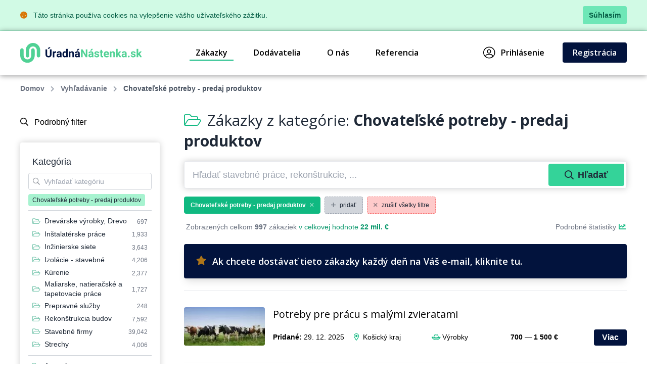

--- FILE ---
content_type: text/html; charset=UTF-8
request_url: https://www.uradnanastenka.sk/zakazky/chovatelske-potreby-predaj-produktov
body_size: 52233
content:
<!DOCTYPE html>
<html lang="sk">
<head>
    <meta charset="UTF-8">
    <meta http-equiv="X-UA-Compatible" content="ie=edge">
        <title>Chovateľské potreby - predaj produktov &bull; Databáza zákaziek &bull; ÚradnáNástenka.sk</title>
<meta charset="utf-8">
<meta name="viewport" content="width=device-width, initial-scale=0.85, maximum-scale=0.85, minimum-scale=0.85">
<meta name="csrf-token" content="PABQeyXFA7gHoBdHmpCPj5G7ibAgFrgvYs9Ey85K">
<meta name="description" content="Najväčšia databáza zákaziek štátnych inštitúcií v SR. Nájdite zákazky z verejnej správy, ktoré pomôžu v raste Vášmu podnikaniu.">
<meta name="keywords" content="databáza zákaziek, databáza zákaziek štátnych inštitúcií, trhovisko zákaziek štátnych inštitúcií, nové zákazky pre podnikateľov, pre obchodníkov">
<meta name="robots" content="index,follow">

    <link rel="preconnect" href="https://www.gstatic.com">
<link rel="dns-prefetch" href="https://www.gstatic.com">

<link rel="preconnect" href="https://fonts.googleapis.com">
<link rel="dns-prefetch" href="https://fonts.googleapis.com">

<link rel="preconnect" href="https://fonts.gstatic.com">
<link rel="dns-prefetch" href="https://fonts.gstatic.com">

<link rel="preconnect" href="https://widgets.getsitecontrol.com">
<link rel="dns-prefetch" href="https://widgets.getsitecontrol.com">

<link rel="preload" href="/fonts/vendor/@fortawesome/fontawesome-pro/webfa-light-300.woff2?de11da0fb48a14c9cbc05b0a24ed6efa"
      as="font"
      type="font/woff2" crossorigin="anonymous">
<link rel="preload" href="/fonts/vendor/@fortawesome/fontawesome-pro/webfa-regular-400.woff2?d8689b99dce7c881d3130f3c91cfefdf"
      as="font"
      type="font/woff2" crossorigin="anonymous">
<link rel="preload" href="/fonts/vendor/@fortawesome/fontawesome-pro/webfa-solid-900.woff2?978b27ec5d8b81d2b15aa28aaaae1fcb"
      as="font"
      type="font/woff2" crossorigin="anonymous">

<link rel="preload"
      href="https://fonts.googleapis.com/css?family=Open+Sans:300,400,600,700,800&display=swap&subset=latin-ext"
      as="style">

<script src="https://cdn.jsdelivr.net/npm/promise-polyfill@8/dist/polyfill.min.js"></script>
    <link rel="preload" href="/css/app.css?id=b6ba4b037209b2f721a6" as="style">
<link rel="preload" href="/css/icons.css?id=2448ab07720f7bb518a5" as="style">

<link rel="stylesheet" href="/css/app.css?id=b6ba4b037209b2f721a6">
<link rel="stylesheet" href="/css/icons.css?id=2448ab07720f7bb518a5">

    <link rel="apple-touch-icon" sizes="180x180" href="/favicon/apple-touch-icon.png">
<link rel="icon" type="image/png" sizes="32x32" href="/favicon/favicon-32x32.png">
<link rel="icon" type="image/png" sizes="16x16" href="/favicon/favicon-16x16.png">
<link rel="manifest" href="/favicon/site.webmanifest">
<link rel="mask-icon" href="/favicon/safari-pinned-tab.svg" color="#5bbad5">
<meta name="msapplication-TileColor" content="#4fd194">
<meta name="theme-color" content="#ffffff">
    <!-- Google Tag Manager -->
<script>(function (w, d, s, l, i) {
        w[l] = w[l] || [];
        w[l].push({
            'gtm.start':
                new Date().getTime(), event: 'gtm.js'
        });
        var f = d.getElementsByTagName(s)[0],
            j = d.createElement(s), dl = l != 'dataLayer' ? '&l=' + l : '';
        j.async = true;
        j.src =
            'https://www.googletagmanager.com/gtm.js?id=' + i + dl;
        f.parentNode.insertBefore(j, f);
    })(window, document, 'script', 'dataLayer', 'GTM-59HZMX');</script>
<!-- End Google Tag Manager -->

    <link href="https://fonts.googleapis.com/css?family=Open+Sans:300,400,600,700,800&display=swap&subset=latin-ext" rel="stylesheet">

    <meta name="csrf-token" content="PABQeyXFA7gHoBdHmpCPj5G7ibAgFrgvYs9Ey85K">
    <meta name="csrf-param" content="_token">
    </head>
<body class="antialiased leading-none font-body text-gray-800 bg-white">
<!-- Google Tag Manager (noscript) -->
<noscript>
    <iframe src="https://www.googletagmanager.com/ns.html?id=GTM-NSS252"
            height="0" width="0" style="display:none;visibility:hidden"></iframe>
</noscript>
<!-- End Google Tag Manager (noscript) -->
<div class="js-cookie-consent bg-green-100 border-b border-green-200">
    <div class="container text-sm text-green-800 items-center justify-between flex">
        <div class="py-3 pl-8 lg:pl-0">
            <i class="fas fa-cookie mr-2 text-yellow-600"></i>
            Táto stránka používa cookies na vylepšenie vášho užívateľského zážitku.
        </div>
        <div class="py-3 pr-4 lg:pr-0">
            <button class="py-2 px-3 bg-green-300 rounded font-bold transition duration-150 js-cookie-consent-agree hover:bg-green-400 text-center">
                Súhlasím
            </button>
        </div>
    </div>
</div>
    <script>
        window.laravelCookieConsent = (function () {

            const COOKIE_VALUE = 1;
            const COOKIE_DOMAIN = 'www.uradnanastenka.sk';

            function consentWithCookies() {
                setCookie('laravel_cookie_consent', COOKIE_VALUE, 7300);
                hideCookieDialog();
            }

            function cookieExists(name) {
                return (document.cookie.split('; ').indexOf(name + '=' + COOKIE_VALUE) !== -1);
            }

            function hideCookieDialog() {
                const dialogs = document.getElementsByClassName('js-cookie-consent');

                for (let i = 0; i < dialogs.length; ++i) {
                    dialogs[i].style.display = 'none';
                }
            }

            function setCookie(name, value, expirationInDays) {
                const date = new Date();
                date.setTime(date.getTime() + (expirationInDays * 24 * 60 * 60 * 1000));
                document.cookie = name + '=' + value
                    + ';expires=' + date.toUTCString()
                    + ';domain=' + COOKIE_DOMAIN
                    + ';path=/';
            }

            if (cookieExists('laravel_cookie_consent')) {
                hideCookieDialog();
            }

            const buttons = document.getElementsByClassName('js-cookie-consent-agree');

            for (let i = 0; i < buttons.length; ++i) {
                buttons[i].addEventListener('click', consentWithCookies);
            }

            return {
                consentWithCookies: consentWithCookies,
                hideCookieDialog: hideCookieDialog
            };
        })();
    </script>
<div id="app">
        <div v-cloak>
        <modals-login>
        <div class="p-10">
            <h3 class="font-display font-semibold text-xl pb-3">Prihlásenie</h3>

<form action="https://www.uradnanastenka.sk/prihlasenie" method="POST">
    <input type="hidden" name="_token" value="PABQeyXFA7gHoBdHmpCPj5G7ibAgFrgvYs9Ey85K">    <div class="mt-4">
            <label for="login"
               class="block leading-5 text-sm font-medium text-gray-900 flex items-center mb-1">
            E-mail
                            <span class="ml-1 text-red-600 inline-block text-sm">*</span>
                                </label>
        <label for="login"
           data-input
           class="block rounded border shadow-sm bg-white cursor-text border-gray-300 focus-within:border-green-400 flex items-start">
                <input type="text"
                autofocus
               onfocus="this.setSelectionRange(this.value.length,this.value.length);"                name="login"
               id="login"
                              class="py-2 px-3  w-full rounded bg-transparent outline-none cursor-text "
               value=""
               placeholder="">
    </label>

    
</div>
    <div class="mt-4">
            <label for="password"
               class="block leading-5 text-sm font-medium text-gray-900 flex items-center mb-1">
            Heslo
                            <span class="ml-1 text-red-600 inline-block text-sm">*</span>
                                </label>
        <label for="password"
           data-input
           class="block rounded border shadow-sm bg-white cursor-text border-gray-300 focus-within:border-green-400 flex items-start">
                <input type="password"
                              name="password"
               id="password"
                              class="py-2 px-3  w-full rounded bg-transparent outline-none cursor-text "
               value=""
               placeholder="">
    </label>

    
</div>
    <div class="mt-6 pt-6 border-t border-gray-200">
        <div class="flex items-center justify-between">
            <a class="text-gray-600 w-3/5 text-sm underline hover:no-underline" href="https://www.uradnanastenka.sk/zabudnute-heslo">
                Zabudli ste heslo?            </a>
            <form-blocking-button
                    namespace="login"
                    blocking-text="Prihlásiť"
                    class="flex-shrink-0 px-4 py-3 font-bold block flex rounded items-center h-full text-white bg-native-500 hover:bg-green-400 hover:text-black duration-300 transition-colors"
                    type="submit">
                Prihlásiť            </form-blocking-button>
        </div>
    </div>
</form>
        </div>
    </modals-login>
    </div>

    <header x-data="{menu: false}" class="border-b border-gray-200">
    <div class="z-20 relative container mx-auto">
        <div class="bg-white flex flex-col lg:flex-row text-black">
            <div class="flex items-center justify-between p-6 md:px-0">
                <a href="https://www.uradnanastenka.sk" content="Ísť na úvodnú stránku 🏠"
                   v-tippy="{placement: 'right', delay: [500, 0]}">
                    <img loading="lazy" src="https://www.uradnanastenka.sk/images/logo_sk.svg" alt="ÚradnáNástenka.sk" style="width: 240px;">
                </a>

                <a x-on:click.prevent="menu = !menu" href="#"
                   class="block lg:hidden text-xl p-2 px-4 border-gray-300 border hover:bg-gray-100 text-gray-700 rounded">
                    <i class="fa fa-bars"></i>
                </a>
            </div>

            <ul x-cloak x-bind:class="{'hidden': !menu}"
    class="bg-gray-100 lg:bg-white font-semibold flex-row w-full flex-1 justify-end lg:flex lg:block p-4 lg:p-0 font-display">
                        <li class="flex items-center truncate">
                <a href="https://www.uradnanastenka.sk/zakazky" class="flex items-center p-3 relative mr-7 nav-active">
                    Zákazky
                </a>
            </li>
                    <li class="flex items-center truncate">
                <a href="https://www.uradnanastenka.sk/dodavatelia" class="flex items-center p-3 relative mr-7 ">
                    Dodávatelia
                </a>
            </li>
                    <li class="flex items-center truncate">
                <a href="https://www.uradnanastenka.sk/o-nas" class="flex items-center p-3 relative mr-7 ">
                    O nás
                </a>
            </li>
                    <li class="flex items-center truncate">
                <a href="https://www.uradnanastenka.sk/funguje" class="flex items-center p-3 relative mr-7 ">
                    Referencia
                </a>
            </li>
                        <li class="flex items-center truncate lg:ml-20">
            <a @click.prevent="showLogin" href="https://www.uradnanastenka.sk/prihlasenie" class="flex items-center p-3 lg:p-2 relative mr-7">
                <i class="fal fa-user-circle mr-3 text-2xl"></i>
                Prihlásenie            </a>
        </li>
                    <li class="flex items-center truncate">
                <a href="https://www.uradnanastenka.sk/registracia" class="duration-300 transition-colors items-center py-3 px-5 mt-1 lg:mt-0 without-underline bg-native-500 text-white rounded hover:bg-green-400 hover:text-black">
                    Registrácia                </a>
            </li>
            </ul>        </div>
    </div>
    <div x-bind:class="{'bgdrop-visible': menu}" class="bgdrop" x-on:click="menu = false"></div>
</header>

        
            <div class="container">
        <ul class="flex breadcrumps md:pl-0 py-4 px-6 overflow-x-scroll text-gray-500">
                                                <li class="mr-3 font-semibold">
                        <a href="/" class="whitespace-nowrap">Domov</a>
                    </li>
                                                                <li class="mr-3 font-semibold">
                        <a href="https://www.uradnanastenka.sk/zakazky" class="whitespace-nowrap">Vyhľadávanie</a>
                    </li>
                                                                <li class="mr-3 whitespace-nowrap font-semibold text-gray-600">Chovateľské potreby - predaj produktov</li>
                                    </ul>
    </div>

    
    <div class="bg-white">
        <div class="container">
            <div class="flex">
                
                <filters-init namespace="pvs" :filters='{&quot;filters&quot;:[{&quot;title&quot;:&quot;Webov\u00e1 kateg\u00f3ria&quot;,&quot;values&quot;:[{&quot;category_id&quot;:200100,&quot;name&quot;:&quot;Auto-Moto&quot;},{&quot;category_id&quot;:200101,&quot;name&quot;:&quot;Cestovanie&quot;},{&quot;category_id&quot;:200102,&quot;name&quot;:&quot;Doprava&quot;},{&quot;category_id&quot;:200103,&quot;name&quot;:&quot;Drevo&quot;},{&quot;category_id&quot;:200104,&quot;name&quot;:&quot;Elektrick\u00e9 spotrebi\u010de&quot;},{&quot;category_id&quot;:200105,&quot;name&quot;:&quot;Elektronika&quot;},{&quot;category_id&quot;:200106,&quot;name&quot;:&quot;Ch\u00e9mia&quot;},{&quot;category_id&quot;:200107,&quot;name&quot;:&quot;IT po\u010d\u00edta\u010de&quot;},{&quot;category_id&quot;:200108,&quot;name&quot;:&quot;IT software&quot;},{&quot;category_id&quot;:200109,&quot;name&quot;:&quot;IT telekomunik\u00e1cie&quot;},{&quot;category_id&quot;:200110,&quot;name&quot;:&quot;N\u00e1bytok&quot;},{&quot;category_id&quot;:200111,&quot;name&quot;:&quot;Odevy&quot;},{&quot;category_id&quot;:200112,&quot;name&quot;:&quot;Ostatn\u00e9&quot;},{&quot;category_id&quot;:200113,&quot;name&quot;:&quot;Papier&quot;},{&quot;category_id&quot;:200114,&quot;name&quot;:&quot;Plasty&quot;},{&quot;category_id&quot;:200115,&quot;name&quot;:&quot;Poradenstvo&quot;},{&quot;category_id&quot;:200116,&quot;name&quot;:&quot;Potravin\u00e1rstvo&quot;},{&quot;category_id&quot;:200117,&quot;name&quot;:&quot;Priemysel&quot;},{&quot;category_id&quot;:200118,&quot;name&quot;:&quot;Reality&quot;},{&quot;category_id&quot;:200119,&quot;name&quot;:&quot;Reklama&quot;},{&quot;category_id&quot;:200120,&quot;name&quot;:&quot;Servis&quot;},{&quot;category_id&quot;:200121,&quot;name&quot;:&quot;Sklo&quot;},{&quot;category_id&quot;:200122,&quot;name&quot;:&quot;Slu\u017eby&quot;},{&quot;category_id&quot;:200123,&quot;name&quot;:&quot;\u0160port&quot;},{&quot;category_id&quot;:200124,&quot;name&quot;:&quot;Stavebn\u00fd materi\u00e1l&quot;},{&quot;category_id&quot;:200125,&quot;name&quot;:&quot;Stavebn\u00edctvo&quot;},{&quot;category_id&quot;:200126,&quot;name&quot;:&quot;Stroje&quot;},{&quot;category_id&quot;:200127,&quot;name&quot;:&quot;Stroj\u00e1rstvo&quot;},{&quot;category_id&quot;:200128,&quot;name&quot;:&quot;Textil&quot;},{&quot;category_id&quot;:200129,&quot;name&quot;:&quot;Tla\u010d&quot;},{&quot;category_id&quot;:200130,&quot;name&quot;:&quot;V\u00fdrobky&quot;},{&quot;category_id&quot;:200131,&quot;name&quot;:&quot;Zdravotn\u00edctvo&quot;},{&quot;category_id&quot;:200132,&quot;name&quot;:&quot;Po\u013enohospod\u00e1rstvo&quot;}],&quot;selectedValues&quot;:[],&quot;counts&quot;:false,&quot;name&quot;:&quot;web_category&quot;,&quot;type&quot;:&quot;list&quot;,&quot;data&quot;:{&quot;icon&quot;:&quot;fa-folder-open&quot;,&quot;hidden&quot;:true}},{&quot;title&quot;:&quot;Vyh\u013ead\u00e1vanie&quot;,&quot;values&quot;:[],&quot;selectedValues&quot;:[],&quot;counts&quot;:false,&quot;name&quot;:&quot;query&quot;,&quot;type&quot;:&quot;query&quot;,&quot;data&quot;:{&quot;placeholder&quot;:&quot;H\u013eada\u0165 stavebn\u00e9 pr\u00e1ce, rekon\u0161trukcie, ...&quot;}},{&quot;title&quot;:&quot;Kateg\u00f3ria&quot;,&quot;values&quot;:[{&quot;id&quot;:2,&quot;name&quot;:&quot;Autobaz\u00e1re&quot;,&quot;url&quot;:&quot;https:\/\/www.uradnanastenka.sk\/zakazky\/autobazare&quot;,&quot;value&quot;:&quot;Autobaz\u00e1re&quot;,&quot;label&quot;:&quot;Autobaz\u00e1re&quot;,&quot;featuring&quot;:false,&quot;order&quot;:false},{&quot;id&quot;:3,&quot;name&quot;:&quot;Autobusov\u00e1 doprava&quot;,&quot;url&quot;:&quot;https:\/\/www.uradnanastenka.sk\/zakazky\/autobusova-doprava&quot;,&quot;value&quot;:&quot;Autobusov\u00e1 doprava&quot;,&quot;label&quot;:&quot;Autobusov\u00e1 doprava&quot;,&quot;featuring&quot;:false,&quot;order&quot;:false},{&quot;id&quot;:4,&quot;name&quot;:&quot;Automaty, automatiz\u00e1cia&quot;,&quot;url&quot;:&quot;https:\/\/www.uradnanastenka.sk\/zakazky\/automaty-automatizacia&quot;,&quot;value&quot;:&quot;Automaty, automatiz\u00e1cia&quot;,&quot;label&quot;:&quot;Automaty, automatiz\u00e1cia&quot;,&quot;featuring&quot;:false,&quot;order&quot;:false},{&quot;id&quot;:5,&quot;name&quot;:&quot;Automobily - pr\u00edslu\u0161enstvo&quot;,&quot;url&quot;:&quot;https:\/\/www.uradnanastenka.sk\/zakazky\/automobily-prislusenstvo&quot;,&quot;value&quot;:&quot;Automobily - pr\u00edslu\u0161enstvo&quot;,&quot;label&quot;:&quot;Automobily - pr\u00edslu\u0161enstvo&quot;,&quot;featuring&quot;:false,&quot;order&quot;:false},{&quot;id&quot;:6,&quot;name&quot;:&quot;Automobily - slu\u017eby in\u00e9&quot;,&quot;url&quot;:&quot;https:\/\/www.uradnanastenka.sk\/zakazky\/automobily-sluzby-ine&quot;,&quot;value&quot;:&quot;Automobily - slu\u017eby in\u00e9&quot;,&quot;label&quot;:&quot;Automobily - slu\u017eby in\u00e9&quot;,&quot;featuring&quot;:false,&quot;order&quot;:false},{&quot;id&quot;:7,&quot;name&quot;:&quot;Automobily - n\u00e1kladn\u00e9, apod.&quot;,&quot;url&quot;:&quot;https:\/\/www.uradnanastenka.sk\/zakazky\/automobily-nakladne-apod&quot;,&quot;value&quot;:&quot;Automobily - n\u00e1kladn\u00e9, apod.&quot;,&quot;label&quot;:&quot;Automobily - n\u00e1kladn\u00e9, apod.&quot;,&quot;featuring&quot;:false,&quot;order&quot;:false},{&quot;id&quot;:8,&quot;name&quot;:&quot;Automobily - predaj&quot;,&quot;url&quot;:&quot;https:\/\/www.uradnanastenka.sk\/zakazky\/automobily-predaj&quot;,&quot;value&quot;:&quot;Automobily - predaj&quot;,&quot;label&quot;:&quot;Automobily - predaj&quot;,&quot;featuring&quot;:false,&quot;order&quot;:false},{&quot;id&quot;:10,&quot;name&quot;:&quot;Auto\u0161koly&quot;,&quot;url&quot;:&quot;https:\/\/www.uradnanastenka.sk\/zakazky\/autoskoly&quot;,&quot;value&quot;:&quot;Auto\u0161koly&quot;,&quot;label&quot;:&quot;Auto\u0161koly&quot;,&quot;featuring&quot;:false,&quot;order&quot;:false},{&quot;id&quot;:11,&quot;name&quot;:&quot;Balenie, etiketovanie, ukladanie tovaru&quot;,&quot;url&quot;:&quot;https:\/\/www.uradnanastenka.sk\/zakazky\/balenie-etiketovanie-ukladanie-tovaru&quot;,&quot;value&quot;:&quot;Balenie, etiketovanie, ukladanie tovaru&quot;,&quot;label&quot;:&quot;Balenie, etiketovanie, ukladanie tovaru&quot;,&quot;featuring&quot;:false,&quot;order&quot;:false},{&quot;id&quot;:12,&quot;name&quot;:&quot;Banky&quot;,&quot;url&quot;:&quot;https:\/\/www.uradnanastenka.sk\/zakazky\/banky&quot;,&quot;value&quot;:&quot;Banky&quot;,&quot;label&quot;:&quot;Banky&quot;,&quot;featuring&quot;:false,&quot;order&quot;:false},{&quot;id&quot;:13,&quot;name&quot;:&quot;Farbiv\u00e1 - predaj&quot;,&quot;url&quot;:&quot;https:\/\/www.uradnanastenka.sk\/zakazky\/farbiva-predaj&quot;,&quot;value&quot;:&quot;Farbiv\u00e1 - predaj&quot;,&quot;label&quot;:&quot;Farbiv\u00e1 - predaj&quot;,&quot;featuring&quot;:false,&quot;order&quot;:false},{&quot;id&quot;:15,&quot;name&quot;:&quot;Bezpe\u010dnos\u0165 - in\u00e9&quot;,&quot;url&quot;:&quot;https:\/\/www.uradnanastenka.sk\/zakazky\/bezpecnost-ine&quot;,&quot;value&quot;:&quot;Bezpe\u010dnos\u0165 - in\u00e9&quot;,&quot;label&quot;:&quot;Bezpe\u010dnos\u0165 - in\u00e9&quot;,&quot;featuring&quot;:false,&quot;order&quot;:false},{&quot;id&quot;:16,&quot;name&quot;:&quot;Bytov\u00e9 zariadenia&quot;,&quot;url&quot;:&quot;https:\/\/www.uradnanastenka.sk\/zakazky\/bytove-zariadenia&quot;,&quot;value&quot;:&quot;Bytov\u00e9 zariadenia&quot;,&quot;label&quot;:&quot;Bytov\u00e9 zariadenia&quot;,&quot;featuring&quot;:false,&quot;order&quot;:false},{&quot;id&quot;:17,&quot;name&quot;:&quot;Bytov\u00fd fond: spr\u00e1va&quot;,&quot;url&quot;:&quot;https:\/\/www.uradnanastenka.sk\/zakazky\/bytovy-fond-sprava&quot;,&quot;value&quot;:&quot;Bytov\u00fd fond: spr\u00e1va&quot;,&quot;label&quot;:&quot;Bytov\u00fd fond: spr\u00e1va&quot;,&quot;featuring&quot;:false,&quot;order&quot;:false},{&quot;id&quot;:18,&quot;name&quot;:&quot;DVD&quot;,&quot;url&quot;:&quot;https:\/\/www.uradnanastenka.sk\/zakazky\/dvd&quot;,&quot;value&quot;:&quot;DVD&quot;,&quot;label&quot;:&quot;DVD&quot;,&quot;featuring&quot;:false,&quot;order&quot;:false},{&quot;id&quot;:19,&quot;name&quot;:&quot;Cestovn\u00e9 kancel\u00e1rie - slu\u017eby in\u00e9&quot;,&quot;url&quot;:&quot;https:\/\/www.uradnanastenka.sk\/zakazky\/cestovne-kancelarie-sluzby-ine&quot;,&quot;value&quot;:&quot;Cestovn\u00e9 kancel\u00e1rie - slu\u017eby in\u00e9&quot;,&quot;label&quot;:&quot;Cestovn\u00e9 kancel\u00e1rie - slu\u017eby in\u00e9&quot;,&quot;featuring&quot;:false,&quot;order&quot;:false},{&quot;id&quot;:20,&quot;name&quot;:&quot;Cukor - v\u00fdroba a distrib\u00facia&quot;,&quot;url&quot;:&quot;https:\/\/www.uradnanastenka.sk\/zakazky\/cukor-vyroba-a-distribucia&quot;,&quot;value&quot;:&quot;Cukor - v\u00fdroba a distrib\u00facia&quot;,&quot;label&quot;:&quot;Cukor - v\u00fdroba a distrib\u00facia&quot;,&quot;featuring&quot;:false,&quot;order&quot;:false},{&quot;id&quot;:21,&quot;name&quot;:&quot;\u010cal\u00fannick\u00e9 materi\u00e1ly - predaj&quot;,&quot;url&quot;:&quot;https:\/\/www.uradnanastenka.sk\/zakazky\/calunnicke-materialy-predaj&quot;,&quot;value&quot;:&quot;\u010cal\u00fannick\u00e9 materi\u00e1ly - predaj&quot;,&quot;label&quot;:&quot;\u010cal\u00fannick\u00e9 materi\u00e1ly - predaj&quot;,&quot;featuring&quot;:false,&quot;order&quot;:false},{&quot;id&quot;:22,&quot;name&quot;:&quot;\u010cerpacie stanice pohonn\u00fdch hm\u00f4t&quot;,&quot;url&quot;:&quot;https:\/\/www.uradnanastenka.sk\/zakazky\/cerpacie-stanice-pohonnych-hmot&quot;,&quot;value&quot;:&quot;\u010cerpacie stanice pohonn\u00fdch hm\u00f4t&quot;,&quot;label&quot;:&quot;\u010cerpacie stanice pohonn\u00fdch hm\u00f4t&quot;,&quot;featuring&quot;:false,&quot;order&quot;:false},{&quot;id&quot;:23,&quot;name&quot;:&quot;\u010cistenie, upratovanie, \u00fadr\u017eba&quot;,&quot;url&quot;:&quot;https:\/\/www.uradnanastenka.sk\/zakazky\/cistenie-upratovanie-udrzba&quot;,&quot;value&quot;:&quot;\u010cistenie, upratovanie, \u00fadr\u017eba&quot;,&quot;label&quot;:&quot;\u010cistenie, upratovanie, \u00fadr\u017eba&quot;,&quot;featuring&quot;:false,&quot;order&quot;:false},{&quot;id&quot;:24,&quot;name&quot;:&quot;Chemick\u00fd priemysel, Chemick\u00e9 v\u00fdrobky&quot;,&quot;url&quot;:&quot;https:\/\/www.uradnanastenka.sk\/zakazky\/chemicky-priemysel-chemicke-vyrobky&quot;,&quot;value&quot;:&quot;Chemick\u00fd priemysel, Chemick\u00e9 v\u00fdrobky&quot;,&quot;label&quot;:&quot;Chemick\u00fd priemysel, Chemick\u00e9 v\u00fdrobky&quot;,&quot;featuring&quot;:false,&quot;order&quot;:false},{&quot;id&quot;:25,&quot;name&quot;:&quot;Chladiace zariadenia a stroje&quot;,&quot;url&quot;:&quot;https:\/\/www.uradnanastenka.sk\/zakazky\/chladiace-zariadenia-a-stroje&quot;,&quot;value&quot;:&quot;Chladiace zariadenia a stroje&quot;,&quot;label&quot;:&quot;Chladiace zariadenia a stroje&quot;,&quot;featuring&quot;:false,&quot;order&quot;:false},{&quot;id&quot;:26,&quot;name&quot;:&quot;Da\u0148ov\u00e9 poradenstvo&quot;,&quot;url&quot;:&quot;https:\/\/www.uradnanastenka.sk\/zakazky\/danove-poradenstvo&quot;,&quot;value&quot;:&quot;Da\u0148ov\u00e9 poradenstvo&quot;,&quot;label&quot;:&quot;Da\u0148ov\u00e9 poradenstvo&quot;,&quot;featuring&quot;:false,&quot;order&quot;:false},{&quot;id&quot;:27,&quot;name&quot;:&quot;Detekcia a detektory&quot;,&quot;url&quot;:&quot;https:\/\/www.uradnanastenka.sk\/zakazky\/detekcia-a-detektory&quot;,&quot;value&quot;:&quot;Detekcia a detektory&quot;,&quot;label&quot;:&quot;Detekcia a detektory&quot;,&quot;featuring&quot;:false,&quot;order&quot;:false},{&quot;id&quot;:28,&quot;name&quot;:&quot;Detsk\u00e1 v\u00fd\u017eiva, Detsk\u00fd a kojeneck\u00fd textil&quot;,&quot;url&quot;:&quot;https:\/\/www.uradnanastenka.sk\/zakazky\/detska-vyziva-detsky-a-kojenecky-textil&quot;,&quot;value&quot;:&quot;Detsk\u00e1 v\u00fd\u017eiva, Detsk\u00fd a kojeneck\u00fd textil&quot;,&quot;label&quot;:&quot;Detsk\u00e1 v\u00fd\u017eiva, Detsk\u00fd a kojeneck\u00fd textil&quot;,&quot;featuring&quot;:false,&quot;order&quot;:false},{&quot;id&quot;:29,&quot;name&quot;:&quot;Diagnostika a diagnostick\u00e9 pr\u00edstroje&quot;,&quot;url&quot;:&quot;https:\/\/www.uradnanastenka.sk\/zakazky\/diagnostika-a-diagnosticke-pristroje&quot;,&quot;value&quot;:&quot;Diagnostika a diagnostick\u00e9 pr\u00edstroje&quot;,&quot;label&quot;:&quot;Diagnostika a diagnostick\u00e9 pr\u00edstroje&quot;,&quot;featuring&quot;:false,&quot;order&quot;:false},{&quot;id&quot;:32,&quot;name&quot;:&quot;Dom\u00e1ce potreby, Dom\u00e1ce spotrebi\u010de&quot;,&quot;url&quot;:&quot;https:\/\/www.uradnanastenka.sk\/zakazky\/domace-potreby-domace-spotrebice&quot;,&quot;value&quot;:&quot;Dom\u00e1ce potreby, Dom\u00e1ce spotrebi\u010de&quot;,&quot;label&quot;:&quot;Dom\u00e1ce potreby, Dom\u00e1ce spotrebi\u010de&quot;,&quot;featuring&quot;:false,&quot;order&quot;:false},{&quot;id&quot;:33,&quot;name&quot;:&quot;Doprava automobilov\u00e1 n\u00e1kladn\u00e1 - slu\u017eby in\u00e9&quot;,&quot;url&quot;:&quot;https:\/\/www.uradnanastenka.sk\/zakazky\/doprava-automobilova-nakladna-sluzby-ine&quot;,&quot;value&quot;:&quot;Doprava automobilov\u00e1 n\u00e1kladn\u00e1 - slu\u017eby in\u00e9&quot;,&quot;label&quot;:&quot;Doprava automobilov\u00e1 n\u00e1kladn\u00e1 - slu\u017eby in\u00e9&quot;,&quot;featuring&quot;:false,&quot;order&quot;:false},{&quot;id&quot;:34,&quot;name&quot;:&quot;Dopravn\u00e9 slu\u017eby - slu\u017eby in\u00e9&quot;,&quot;url&quot;:&quot;https:\/\/www.uradnanastenka.sk\/zakazky\/dopravne-sluzby-sluzby-ine&quot;,&quot;value&quot;:&quot;Dopravn\u00e9 slu\u017eby - slu\u017eby in\u00e9&quot;,&quot;label&quot;:&quot;Dopravn\u00e9 slu\u017eby - slu\u017eby in\u00e9&quot;,&quot;featuring&quot;:false,&quot;order&quot;:false},{&quot;id&quot;:35,&quot;name&quot;:&quot;Hydina a hydinov\u00e9 v\u00fdrobky&quot;,&quot;url&quot;:&quot;https:\/\/www.uradnanastenka.sk\/zakazky\/hydina-a-hydinove-vyrobky&quot;,&quot;value&quot;:&quot;Hydina a hydinov\u00e9 v\u00fdrobky&quot;,&quot;label&quot;:&quot;Hydina a hydinov\u00e9 v\u00fdrobky&quot;,&quot;featuring&quot;:false,&quot;order&quot;:false},{&quot;id&quot;:36,&quot;name&quot;:&quot;Drev\u00e1rske v\u00fdrobky, Drevo&quot;,&quot;url&quot;:&quot;https:\/\/www.uradnanastenka.sk\/zakazky\/drevarske-vyrobky-drevo&quot;,&quot;value&quot;:&quot;Drev\u00e1rske v\u00fdrobky, Drevo&quot;,&quot;label&quot;:&quot;Drev\u00e1rske v\u00fdrobky, Drevo&quot;,&quot;featuring&quot;:true,&quot;order&quot;:9},{&quot;id&quot;:37,&quot;name&quot;:&quot;Ban\u00edcke a \u0165a\u017eobn\u00e9 stroje&quot;,&quot;url&quot;:&quot;https:\/\/www.uradnanastenka.sk\/zakazky\/banicke-a-tazobne-stroje&quot;,&quot;value&quot;:&quot;Ban\u00edcke a \u0165a\u017eobn\u00e9 stroje&quot;,&quot;label&quot;:&quot;Ban\u00edcke a \u0165a\u017eobn\u00e9 stroje&quot;,&quot;featuring&quot;:false,&quot;order&quot;:false},{&quot;id&quot;:38,&quot;name&quot;:&quot;Dvere a vr\u00e1ta - predaj&quot;,&quot;url&quot;:&quot;https:\/\/www.uradnanastenka.sk\/zakazky\/dvere-a-vrata-predaj&quot;,&quot;value&quot;:&quot;Dvere a vr\u00e1ta - predaj&quot;,&quot;label&quot;:&quot;Dvere a vr\u00e1ta - predaj&quot;,&quot;featuring&quot;:false,&quot;order&quot;:false},{&quot;id&quot;:39,&quot;name&quot;:&quot;Ekol\u00f3gia, Ekologick\u00e9 audity&quot;,&quot;url&quot;:&quot;https:\/\/www.uradnanastenka.sk\/zakazky\/ekologia-ekologicke-audity&quot;,&quot;value&quot;:&quot;Ekol\u00f3gia, Ekologick\u00e9 audity&quot;,&quot;label&quot;:&quot;Ekol\u00f3gia, Ekologick\u00e9 audity&quot;,&quot;featuring&quot;:false,&quot;order&quot;:false},{&quot;id&quot;:40,&quot;name&quot;:&quot;Elektr\u00e1rne, Elektr\u00e1rne - mont\u00e1\u017e a opravy&quot;,&quot;url&quot;:&quot;https:\/\/www.uradnanastenka.sk\/zakazky\/elektrarne-elektrarne-montaz-a-opravy&quot;,&quot;value&quot;:&quot;Elektr\u00e1rne, Elektr\u00e1rne - mont\u00e1\u017e a opravy&quot;,&quot;label&quot;:&quot;Elektr\u00e1rne, Elektr\u00e1rne - mont\u00e1\u017e a opravy&quot;,&quot;featuring&quot;:false,&quot;order&quot;:false},{&quot;id&quot;:41,&quot;name&quot;:&quot;Elektrick\u00e9 spotrebi\u010de&quot;,&quot;url&quot;:&quot;https:\/\/www.uradnanastenka.sk\/zakazky\/elektricke-spotrebice&quot;,&quot;value&quot;:&quot;Elektrick\u00e9 spotrebi\u010de&quot;,&quot;label&quot;:&quot;Elektrick\u00e9 spotrebi\u010de&quot;,&quot;featuring&quot;:false,&quot;order&quot;:false},{&quot;id&quot;:42,&quot;name&quot;:&quot;Elektroin\u0161tal\u00e1cia - slu\u017eby in\u00e9&quot;,&quot;url&quot;:&quot;https:\/\/www.uradnanastenka.sk\/zakazky\/elektroinstalacia-sluzby-ine&quot;,&quot;value&quot;:&quot;Elektroin\u0161tal\u00e1cia - slu\u017eby in\u00e9&quot;,&quot;label&quot;:&quot;Elektroin\u0161tal\u00e1cia - slu\u017eby in\u00e9&quot;,&quot;featuring&quot;:false,&quot;order&quot;:false},{&quot;id&quot;:43,&quot;name&quot;:&quot;Elektromobily Elektromotory a gener\u00e1tory&quot;,&quot;url&quot;:&quot;https:\/\/www.uradnanastenka.sk\/zakazky\/elektromobily-elektromotory-a-generatory&quot;,&quot;value&quot;:&quot;Elektromobily Elektromotory a gener\u00e1tory&quot;,&quot;label&quot;:&quot;Elektromobily Elektromotory a gener\u00e1tory&quot;,&quot;featuring&quot;:false,&quot;order&quot;:false},{&quot;id&quot;:44,&quot;name&quot;:&quot;Elektronika - predaj&quot;,&quot;url&quot;:&quot;https:\/\/www.uradnanastenka.sk\/zakazky\/elektronika-predaj&quot;,&quot;value&quot;:&quot;Elektronika - predaj&quot;,&quot;label&quot;:&quot;Elektronika - predaj&quot;,&quot;featuring&quot;:false,&quot;order&quot;:false},{&quot;id&quot;:46,&quot;name&quot;:&quot;Etikety, \u0161t\u00edtky&quot;,&quot;url&quot;:&quot;https:\/\/www.uradnanastenka.sk\/zakazky\/etikety-stitky&quot;,&quot;value&quot;:&quot;Etikety, \u0161t\u00edtky&quot;,&quot;label&quot;:&quot;Etikety, \u0161t\u00edtky&quot;,&quot;featuring&quot;:false,&quot;order&quot;:false},{&quot;id&quot;:48,&quot;name&quot;:&quot;Fas\u00e1dy, Fas\u00e1dy - \u010distenie&quot;,&quot;url&quot;:&quot;https:\/\/www.uradnanastenka.sk\/zakazky\/fasady-fasady-cistenie&quot;,&quot;value&quot;:&quot;Fas\u00e1dy, Fas\u00e1dy - \u010distenie&quot;,&quot;label&quot;:&quot;Fas\u00e1dy, Fas\u00e1dy - \u010distenie&quot;,&quot;featuring&quot;:false,&quot;order&quot;:false},{&quot;id&quot;:49,&quot;name&quot;:&quot;Filmov\u00e1 produkcia, Film - distrib\u00facia&quot;,&quot;url&quot;:&quot;https:\/\/www.uradnanastenka.sk\/zakazky\/filmova-produkcia-film-distribucia&quot;,&quot;value&quot;:&quot;Filmov\u00e1 produkcia, Film - distrib\u00facia&quot;,&quot;label&quot;:&quot;Filmov\u00e1 produkcia, Film - distrib\u00facia&quot;,&quot;featuring&quot;:false,&quot;order&quot;:false},{&quot;id&quot;:51,&quot;name&quot;:&quot;Filtre, filtra\u010dn\u00e9 zariadenia&quot;,&quot;url&quot;:&quot;https:\/\/www.uradnanastenka.sk\/zakazky\/filtre-filtracne-zariadenia&quot;,&quot;value&quot;:&quot;Filtre, filtra\u010dn\u00e9 zariadenia&quot;,&quot;label&quot;:&quot;Filtre, filtra\u010dn\u00e9 zariadenia&quot;,&quot;featuring&quot;:false,&quot;order&quot;:false},{&quot;id&quot;:52,&quot;name&quot;:&quot;Finan\u010dn\u00e9, investi\u010dn\u00e9 poradenstvo&quot;,&quot;url&quot;:&quot;https:\/\/www.uradnanastenka.sk\/zakazky\/financne-investicne-poradenstvo&quot;,&quot;value&quot;:&quot;Finan\u010dn\u00e9, investi\u010dn\u00e9 poradenstvo&quot;,&quot;label&quot;:&quot;Finan\u010dn\u00e9, investi\u010dn\u00e9 poradenstvo&quot;,&quot;featuring&quot;:false,&quot;order&quot;:false},{&quot;id&quot;:53,&quot;name&quot;:&quot;Foto - kino&quot;,&quot;url&quot;:&quot;https:\/\/www.uradnanastenka.sk\/zakazky\/foto-kino&quot;,&quot;value&quot;:&quot;Foto - kino&quot;,&quot;label&quot;:&quot;Foto - kino&quot;,&quot;featuring&quot;:false,&quot;order&quot;:false},{&quot;id&quot;:54,&quot;name&quot;:&quot;Galant\u00e9ria Galant\u00e9ria ko\u017een\u00e1&quot;,&quot;url&quot;:&quot;https:\/\/www.uradnanastenka.sk\/zakazky\/galanteria-galanteria-kozena&quot;,&quot;value&quot;:&quot;Galant\u00e9ria Galant\u00e9ria ko\u017een\u00e1&quot;,&quot;label&quot;:&quot;Galant\u00e9ria Galant\u00e9ria ko\u017een\u00e1&quot;,&quot;featuring&quot;:false,&quot;order&quot;:false},{&quot;id&quot;:56,&quot;name&quot;:&quot;Gar\u00e1\u017ee a parkovisk\u00e1&quot;,&quot;url&quot;:&quot;https:\/\/www.uradnanastenka.sk\/zakazky\/garaze-a-parkoviska&quot;,&quot;value&quot;:&quot;Gar\u00e1\u017ee a parkovisk\u00e1&quot;,&quot;label&quot;:&quot;Gar\u00e1\u017ee a parkovisk\u00e1&quot;,&quot;featuring&quot;:false,&quot;order&quot;:false},{&quot;id&quot;:57,&quot;name&quot;:&quot;Gastronomick\u00e9 slu\u017eby&quot;,&quot;url&quot;:&quot;https:\/\/www.uradnanastenka.sk\/zakazky\/gastronomicke-sluzby&quot;,&quot;value&quot;:&quot;Gastronomick\u00e9 slu\u017eby&quot;,&quot;label&quot;:&quot;Gastronomick\u00e9 slu\u017eby&quot;,&quot;featuring&quot;:false,&quot;order&quot;:false},{&quot;id&quot;:58,&quot;name&quot;:&quot;Grafika - slu\u017eby in\u00e9&quot;,&quot;url&quot;:&quot;https:\/\/www.uradnanastenka.sk\/zakazky\/grafika-sluzby-ine&quot;,&quot;value&quot;:&quot;Grafika - slu\u017eby in\u00e9&quot;,&quot;label&quot;:&quot;Grafika - slu\u017eby in\u00e9&quot;,&quot;featuring&quot;:false,&quot;order&quot;:false},{&quot;id&quot;:59,&quot;name&quot;:&quot;Hasiace pr\u00edstroje a protipo\u017eiarne bezpe\u010dnostn\u00e9 zariadenia&quot;,&quot;url&quot;:&quot;https:\/\/www.uradnanastenka.sk\/zakazky\/hasiace-pristroje-a-protipoziarne-bezpecnostne-zariadenia&quot;,&quot;value&quot;:&quot;Hasiace pr\u00edstroje a protipo\u017eiarne bezpe\u010dnostn\u00e9 zariadenia&quot;,&quot;label&quot;:&quot;Hasiace pr\u00edstroje a protipo\u017eiarne bezpe\u010dnostn\u00e9 zariadenia&quot;,&quot;featuring&quot;:false,&quot;order&quot;:false},{&quot;id&quot;:60,&quot;name&quot;:&quot;Hodinky a hodiny, \u010dasomeriacie zariadenia&quot;,&quot;url&quot;:&quot;https:\/\/www.uradnanastenka.sk\/zakazky\/hodinky-a-hodiny-casomeriacie-zariadenia&quot;,&quot;value&quot;:&quot;Hodinky a hodiny, \u010dasomeriacie zariadenia&quot;,&quot;label&quot;:&quot;Hodinky a hodiny, \u010dasomeriacie zariadenia&quot;,&quot;featuring&quot;:false,&quot;order&quot;:false},{&quot;id&quot;:62,&quot;name&quot;:&quot;Hotely - slu\u017eby in\u00e9&quot;,&quot;url&quot;:&quot;https:\/\/www.uradnanastenka.sk\/zakazky\/hotely-sluzby-ine&quot;,&quot;value&quot;:&quot;Hotely - slu\u017eby in\u00e9&quot;,&quot;label&quot;:&quot;Hotely - slu\u017eby in\u00e9&quot;,&quot;featuring&quot;:false,&quot;order&quot;:false},{&quot;id&quot;:63,&quot;name&quot;:&quot;Hra\u010dky&quot;,&quot;url&quot;:&quot;https:\/\/www.uradnanastenka.sk\/zakazky\/hracky&quot;,&quot;value&quot;:&quot;Hra\u010dky&quot;,&quot;label&quot;:&quot;Hra\u010dky&quot;,&quot;featuring&quot;:false,&quot;order&quot;:false},{&quot;id&quot;:65,&quot;name&quot;:&quot;Hudobn\u00e9 n\u00e1stroje&quot;,&quot;url&quot;:&quot;https:\/\/www.uradnanastenka.sk\/zakazky\/hudobne-nastroje&quot;,&quot;value&quot;:&quot;Hudobn\u00e9 n\u00e1stroje&quot;,&quot;label&quot;:&quot;Hudobn\u00e9 n\u00e1stroje&quot;,&quot;featuring&quot;:false,&quot;order&quot;:false},{&quot;id&quot;:66,&quot;name&quot;:&quot;Hydraulick\u00e9 a pneumatick\u00e9 zariadenia&quot;,&quot;url&quot;:&quot;https:\/\/www.uradnanastenka.sk\/zakazky\/hydraulicke-a-pneumaticke-zariadenia&quot;,&quot;value&quot;:&quot;Hydraulick\u00e9 a pneumatick\u00e9 zariadenia&quot;,&quot;label&quot;:&quot;Hydraulick\u00e9 a pneumatick\u00e9 zariadenia&quot;,&quot;featuring&quot;:false,&quot;order&quot;:false},{&quot;id&quot;:67,&quot;name&quot;:&quot;Hygienick\u00e9 potreby, kozmetika&quot;,&quot;url&quot;:&quot;https:\/\/www.uradnanastenka.sk\/zakazky\/hygienicke-potreby-kozmetika&quot;,&quot;value&quot;:&quot;Hygienick\u00e9 potreby, kozmetika&quot;,&quot;label&quot;:&quot;Hygienick\u00e9 potreby, kozmetika&quot;,&quot;featuring&quot;:false,&quot;order&quot;:false},{&quot;id&quot;:68,&quot;name&quot;:&quot;Informa\u010dn\u00e9 kancel\u00e1rie a slu\u017eby&quot;,&quot;url&quot;:&quot;https:\/\/www.uradnanastenka.sk\/zakazky\/informacne-kancelarie-a-sluzby&quot;,&quot;value&quot;:&quot;Informa\u010dn\u00e9 kancel\u00e1rie a slu\u017eby&quot;,&quot;label&quot;:&quot;Informa\u010dn\u00e9 kancel\u00e1rie a slu\u017eby&quot;,&quot;featuring&quot;:false,&quot;order&quot;:false},{&quot;id&quot;:69,&quot;name&quot;:&quot;Informa\u010dn\u00e9 syst\u00e9my a datab\u00e1zy&quot;,&quot;url&quot;:&quot;https:\/\/www.uradnanastenka.sk\/zakazky\/informacne-systemy-a-databazy&quot;,&quot;value&quot;:&quot;Informa\u010dn\u00e9 syst\u00e9my a datab\u00e1zy&quot;,&quot;label&quot;:&quot;Informa\u010dn\u00e9 syst\u00e9my a datab\u00e1zy&quot;,&quot;featuring&quot;:false,&quot;order&quot;:false},{&quot;id&quot;:70,&quot;name&quot;:&quot;Informatika - poradenstvo&quot;,&quot;url&quot;:&quot;https:\/\/www.uradnanastenka.sk\/zakazky\/informatika-poradenstvo&quot;,&quot;value&quot;:&quot;Informatika - poradenstvo&quot;,&quot;label&quot;:&quot;Informatika - poradenstvo&quot;,&quot;featuring&quot;:false,&quot;order&quot;:false},{&quot;id&quot;:71,&quot;name&quot;:&quot;In\u0161talat\u00e9rstvo&quot;,&quot;url&quot;:&quot;https:\/\/www.uradnanastenka.sk\/zakazky\/instalaterstvo&quot;,&quot;value&quot;:&quot;In\u0161talat\u00e9rstvo&quot;,&quot;label&quot;:&quot;In\u0161talat\u00e9rstvo&quot;,&quot;featuring&quot;:false,&quot;order&quot;:false},{&quot;id&quot;:72,&quot;name&quot;:&quot;Internet - web design&quot;,&quot;url&quot;:&quot;https:\/\/www.uradnanastenka.sk\/zakazky\/internet-web-design&quot;,&quot;value&quot;:&quot;Internet - web design&quot;,&quot;label&quot;:&quot;Internet - web design&quot;,&quot;featuring&quot;:false,&quot;order&quot;:false},{&quot;id&quot;:73,&quot;name&quot;:&quot;Zdravotne postihnut\u00ed&quot;,&quot;url&quot;:&quot;https:\/\/www.uradnanastenka.sk\/zakazky\/zdravotne-postihnuti&quot;,&quot;value&quot;:&quot;Zdravotne postihnut\u00ed&quot;,&quot;label&quot;:&quot;Zdravotne postihnut\u00ed&quot;,&quot;featuring&quot;:false,&quot;order&quot;:false},{&quot;id&quot;:75,&quot;name&quot;:&quot;In\u017einierske siete&quot;,&quot;url&quot;:&quot;https:\/\/www.uradnanastenka.sk\/zakazky\/inzinierske-siete&quot;,&quot;value&quot;:&quot;In\u017einierske siete&quot;,&quot;label&quot;:&quot;In\u017einierske siete&quot;,&quot;featuring&quot;:true,&quot;order&quot;:3},{&quot;id&quot;:76,&quot;name&quot;:&quot;Izol\u00e1cie&quot;,&quot;url&quot;:&quot;https:\/\/www.uradnanastenka.sk\/zakazky\/izolacie&quot;,&quot;value&quot;:&quot;Izol\u00e1cie&quot;,&quot;label&quot;:&quot;Izol\u00e1cie&quot;,&quot;featuring&quot;:false,&quot;order&quot;:false},{&quot;id&quot;:78,&quot;name&quot;:&quot;\u017deriavy \u017deriavy - mont\u00e1\u017e a opravy&quot;,&quot;url&quot;:&quot;https:\/\/www.uradnanastenka.sk\/zakazky\/zeriavy-zeriavy-montaz-a-opravy&quot;,&quot;value&quot;:&quot;\u017deriavy \u017deriavy - mont\u00e1\u017e a opravy&quot;,&quot;label&quot;:&quot;\u017deriavy \u017deriavy - mont\u00e1\u017e a opravy&quot;,&quot;featuring&quot;:false,&quot;order&quot;:false},{&quot;id&quot;:79,&quot;name&quot;:&quot;Bicykle&quot;,&quot;url&quot;:&quot;https:\/\/www.uradnanastenka.sk\/zakazky\/bicykle&quot;,&quot;value&quot;:&quot;Bicykle&quot;,&quot;label&quot;:&quot;Bicykle&quot;,&quot;featuring&quot;:false,&quot;order&quot;:false},{&quot;id&quot;:80,&quot;name&quot;:&quot;K\u00e1blov\u00e1 telev\u00edzia&quot;,&quot;url&quot;:&quot;https:\/\/www.uradnanastenka.sk\/zakazky\/kablova-televizia&quot;,&quot;value&quot;:&quot;K\u00e1blov\u00e1 telev\u00edzia&quot;,&quot;label&quot;:&quot;K\u00e1blov\u00e1 telev\u00edzia&quot;,&quot;featuring&quot;:false,&quot;order&quot;:false},{&quot;id&quot;:81,&quot;name&quot;:&quot;K\u00e1ble a izolovan\u00e9 vedenie&quot;,&quot;url&quot;:&quot;https:\/\/www.uradnanastenka.sk\/zakazky\/kable-a-izolovane-vedenie&quot;,&quot;value&quot;:&quot;K\u00e1ble a izolovan\u00e9 vedenie&quot;,&quot;label&quot;:&quot;K\u00e1ble a izolovan\u00e9 vedenie&quot;,&quot;featuring&quot;:false,&quot;order&quot;:false},{&quot;id&quot;:82,&quot;name&quot;:&quot;Kamenopriemyslov\u00e9 strojov\u00e9 zariadenia&quot;,&quot;url&quot;:&quot;https:\/\/www.uradnanastenka.sk\/zakazky\/kamenopriemyslove-strojove-zariadenia&quot;,&quot;value&quot;:&quot;Kamenopriemyslov\u00e9 strojov\u00e9 zariadenia&quot;,&quot;label&quot;:&quot;Kamenopriemyslov\u00e9 strojov\u00e9 zariadenia&quot;,&quot;featuring&quot;:false,&quot;order&quot;:false},{&quot;id&quot;:83,&quot;name&quot;:&quot;Kancel\u00e1rie - pren\u00e1jom&quot;,&quot;url&quot;:&quot;https:\/\/www.uradnanastenka.sk\/zakazky\/kancelarie-prenajom&quot;,&quot;value&quot;:&quot;Kancel\u00e1rie - pren\u00e1jom&quot;,&quot;label&quot;:&quot;Kancel\u00e1rie - pren\u00e1jom&quot;,&quot;featuring&quot;:false,&quot;order&quot;:false},{&quot;id&quot;:84,&quot;name&quot;:&quot;Kancel\u00e1rska technika&quot;,&quot;url&quot;:&quot;https:\/\/www.uradnanastenka.sk\/zakazky\/kancelarska-technika&quot;,&quot;value&quot;:&quot;Kancel\u00e1rska technika&quot;,&quot;label&quot;:&quot;Kancel\u00e1rska technika&quot;,&quot;featuring&quot;:false,&quot;order&quot;:false},{&quot;id&quot;:85,&quot;name&quot;:&quot;Kancel\u00e1rske slu\u017eby&quot;,&quot;url&quot;:&quot;https:\/\/www.uradnanastenka.sk\/zakazky\/kancelarske-sluzby&quot;,&quot;value&quot;:&quot;Kancel\u00e1rske slu\u017eby&quot;,&quot;label&quot;:&quot;Kancel\u00e1rske slu\u017eby&quot;,&quot;featuring&quot;:false,&quot;order&quot;:false},{&quot;id&quot;:86,&quot;name&quot;:&quot;K\u00e1va, \u010daj&quot;,&quot;url&quot;:&quot;https:\/\/www.uradnanastenka.sk\/zakazky\/kava-caj&quot;,&quot;value&quot;:&quot;K\u00e1va, \u010daj&quot;,&quot;label&quot;:&quot;K\u00e1va, \u010daj&quot;,&quot;featuring&quot;:false,&quot;order&quot;:false},{&quot;id&quot;:87,&quot;name&quot;:&quot;Kempy a t\u00e1bory, vybavenie, apod.&quot;,&quot;url&quot;:&quot;https:\/\/www.uradnanastenka.sk\/zakazky\/kempy-a-tabory-vybavenie-apod&quot;,&quot;value&quot;:&quot;Kempy a t\u00e1bory, vybavenie, apod.&quot;,&quot;label&quot;:&quot;Kempy a t\u00e1bory, vybavenie, apod.&quot;,&quot;featuring&quot;:false,&quot;order&quot;:false},{&quot;id&quot;:89,&quot;name&quot;:&quot;Kin\u00e1&quot;,&quot;url&quot;:&quot;https:\/\/www.uradnanastenka.sk\/zakazky\/kina&quot;,&quot;value&quot;:&quot;Kin\u00e1&quot;,&quot;label&quot;:&quot;Kin\u00e1&quot;,&quot;featuring&quot;:false,&quot;order&quot;:false},{&quot;id&quot;:90,&quot;name&quot;:&quot;Klampiarske potreby a pr\u00e1ce&quot;,&quot;url&quot;:&quot;https:\/\/www.uradnanastenka.sk\/zakazky\/klampiarske-potreby-a-prace&quot;,&quot;value&quot;:&quot;Klampiarske potreby a pr\u00e1ce&quot;,&quot;label&quot;:&quot;Klampiarske potreby a pr\u00e1ce&quot;,&quot;featuring&quot;:false,&quot;order&quot;:false},{&quot;id&quot;:92,&quot;name&quot;:&quot;Klimatiza\u010dn\u00e1 technika&quot;,&quot;url&quot;:&quot;https:\/\/www.uradnanastenka.sk\/zakazky\/klimatizacna-technika&quot;,&quot;value&quot;:&quot;Klimatiza\u010dn\u00e1 technika&quot;,&quot;label&quot;:&quot;Klimatiza\u010dn\u00e1 technika&quot;,&quot;featuring&quot;:false,&quot;order&quot;:false},{&quot;id&quot;:93,&quot;name&quot;:&quot;Knih\u00e1rstvo&quot;,&quot;url&quot;:&quot;https:\/\/www.uradnanastenka.sk\/zakazky\/kniharstvo&quot;,&quot;value&quot;:&quot;Knih\u00e1rstvo&quot;,&quot;label&quot;:&quot;Knih\u00e1rstvo&quot;,&quot;featuring&quot;:false,&quot;order&quot;:false},{&quot;id&quot;:94,&quot;name&quot;:&quot;Kn\u00edhkupectvo a kn\u00edhkupci&quot;,&quot;url&quot;:&quot;https:\/\/www.uradnanastenka.sk\/zakazky\/knihkupectvo-a-knihkupci&quot;,&quot;value&quot;:&quot;Kn\u00edhkupectvo a kn\u00edhkupci&quot;,&quot;label&quot;:&quot;Kn\u00edhkupectvo a kn\u00edhkupci&quot;,&quot;featuring&quot;:false,&quot;order&quot;:false},{&quot;id&quot;:95,&quot;name&quot;:&quot;Koberce&quot;,&quot;url&quot;:&quot;https:\/\/www.uradnanastenka.sk\/zakazky\/koberce&quot;,&quot;value&quot;:&quot;Koberce&quot;,&quot;label&quot;:&quot;Koberce&quot;,&quot;featuring&quot;:false,&quot;order&quot;:false},{&quot;id&quot;:96,&quot;name&quot;:&quot;Komin\u00e1rstvo&quot;,&quot;url&quot;:&quot;https:\/\/www.uradnanastenka.sk\/zakazky\/kominarstvo&quot;,&quot;value&quot;:&quot;Komin\u00e1rstvo&quot;,&quot;label&quot;:&quot;Komin\u00e1rstvo&quot;,&quot;featuring&quot;:false,&quot;order&quot;:false},{&quot;id&quot;:97,&quot;name&quot;:&quot;Kompresory a v\u00fdvevy&quot;,&quot;url&quot;:&quot;https:\/\/www.uradnanastenka.sk\/zakazky\/kompresory-a-vyvevy&quot;,&quot;value&quot;:&quot;Kompresory a v\u00fdvevy&quot;,&quot;label&quot;:&quot;Kompresory a v\u00fdvevy&quot;,&quot;featuring&quot;:false,&quot;order&quot;:false},{&quot;id&quot;:98,&quot;name&quot;:&quot;Kontajnery&quot;,&quot;url&quot;:&quot;https:\/\/www.uradnanastenka.sk\/zakazky\/kontajnery&quot;,&quot;value&quot;:&quot;Kontajnery&quot;,&quot;label&quot;:&quot;Kontajnery&quot;,&quot;featuring&quot;:false,&quot;order&quot;:false},{&quot;id&quot;:99,&quot;name&quot;:&quot;Kop\u00edrovacie stroje&quot;,&quot;url&quot;:&quot;https:\/\/www.uradnanastenka.sk\/zakazky\/kopirovacie-stroje&quot;,&quot;value&quot;:&quot;Kop\u00edrovacie stroje&quot;,&quot;label&quot;:&quot;Kop\u00edrovacie stroje&quot;,&quot;featuring&quot;:false,&quot;order&quot;:false},{&quot;id&quot;:100,&quot;name&quot;:&quot;Kotle a kotolne&quot;,&quot;url&quot;:&quot;https:\/\/www.uradnanastenka.sk\/zakazky\/kotle-a-kotolne&quot;,&quot;value&quot;:&quot;Kotle a kotolne&quot;,&quot;label&quot;:&quot;Kotle a kotolne&quot;,&quot;featuring&quot;:false,&quot;order&quot;:false},{&quot;id&quot;:101,&quot;name&quot;:&quot;Kovania a kovan\u00e9 v\u00fdrobky&quot;,&quot;url&quot;:&quot;https:\/\/www.uradnanastenka.sk\/zakazky\/kovania-a-kovane-vyrobky&quot;,&quot;value&quot;:&quot;Kovania a kovan\u00e9 v\u00fdrobky&quot;,&quot;label&quot;:&quot;Kovania a kovan\u00e9 v\u00fdrobky&quot;,&quot;featuring&quot;:false,&quot;order&quot;:false},{&quot;id&quot;:102,&quot;name&quot;:&quot;Kovoobr\u00e1bacie a obr\u00e1bacie stroje a n\u00e1stroje&quot;,&quot;url&quot;:&quot;https:\/\/www.uradnanastenka.sk\/zakazky\/kovoobrabacie-a-obrabacie-stroje-a-nastroje&quot;,&quot;value&quot;:&quot;Kovoobr\u00e1bacie a obr\u00e1bacie stroje a n\u00e1stroje&quot;,&quot;label&quot;:&quot;Kovoobr\u00e1bacie a obr\u00e1bacie stroje a n\u00e1stroje&quot;,&quot;featuring&quot;:false,&quot;order&quot;:false},{&quot;id&quot;:103,&quot;name&quot;:&quot;Kovov\u00fd stavebn\u00fd materi\u00e1l&quot;,&quot;url&quot;:&quot;https:\/\/www.uradnanastenka.sk\/zakazky\/kovovy-stavebny-material&quot;,&quot;value&quot;:&quot;Kovov\u00fd stavebn\u00fd materi\u00e1l&quot;,&quot;label&quot;:&quot;Kovov\u00fd stavebn\u00fd materi\u00e1l&quot;,&quot;featuring&quot;:false,&quot;order&quot;:false},{&quot;id&quot;:104,&quot;name&quot;:&quot;Kovov\u00fdroba - slu\u017eby in\u00e9&quot;,&quot;url&quot;:&quot;https:\/\/www.uradnanastenka.sk\/zakazky\/kovovyroba-sluzby-ine&quot;,&quot;value&quot;:&quot;Kovov\u00fdroba - slu\u017eby in\u00e9&quot;,&quot;label&quot;:&quot;Kovov\u00fdroba - slu\u017eby in\u00e9&quot;,&quot;featuring&quot;:false,&quot;order&quot;:false},{&quot;id&quot;:105,&quot;name&quot;:&quot;Ko\u017een\u00e9 v\u00fdrobky&quot;,&quot;url&quot;:&quot;https:\/\/www.uradnanastenka.sk\/zakazky\/kozene-vyrobky&quot;,&quot;value&quot;:&quot;Ko\u017een\u00e9 v\u00fdrobky&quot;,&quot;label&quot;:&quot;Ko\u017een\u00e9 v\u00fdrobky&quot;,&quot;featuring&quot;:false,&quot;order&quot;:false},{&quot;id&quot;:108,&quot;name&quot;:&quot;Kraj\u010d\u00edrstvo&quot;,&quot;url&quot;:&quot;https:\/\/www.uradnanastenka.sk\/zakazky\/krajcirstvo&quot;,&quot;value&quot;:&quot;Kraj\u010d\u00edrstvo&quot;,&quot;label&quot;:&quot;Kraj\u010d\u00edrstvo&quot;,&quot;featuring&quot;:false,&quot;order&quot;:false},{&quot;id&quot;:109,&quot;name&quot;:&quot;Kuchynsk\u00e9 potreby&quot;,&quot;url&quot;:&quot;https:\/\/www.uradnanastenka.sk\/zakazky\/kuchynske-potreby&quot;,&quot;value&quot;:&quot;Kuchynsk\u00e9 potreby&quot;,&quot;label&quot;:&quot;Kuchynsk\u00e9 potreby&quot;,&quot;featuring&quot;:false,&quot;order&quot;:false},{&quot;id&quot;:110,&quot;name&quot;:&quot;Kvety a kvetin\u00e1rstva&quot;,&quot;url&quot;:&quot;https:\/\/www.uradnanastenka.sk\/zakazky\/kvety-a-kvetinarstva&quot;,&quot;value&quot;:&quot;Kvety a kvetin\u00e1rstva&quot;,&quot;label&quot;:&quot;Kvety a kvetin\u00e1rstva&quot;,&quot;featuring&quot;:false,&quot;order&quot;:false},{&quot;id&quot;:111,&quot;name&quot;:&quot;Laborat\u00f3rne potreby a zariadenia&quot;,&quot;url&quot;:&quot;https:\/\/www.uradnanastenka.sk\/zakazky\/laboratorne-potreby-a-zariadenia&quot;,&quot;value&quot;:&quot;Laborat\u00f3rne potreby a zariadenia&quot;,&quot;label&quot;:&quot;Laborat\u00f3rne potreby a zariadenia&quot;,&quot;featuring&quot;:false,&quot;order&quot;:false},{&quot;id&quot;:112,&quot;name&quot;:&quot;F\u013ea\u0161e&quot;,&quot;url&quot;:&quot;https:\/\/www.uradnanastenka.sk\/zakazky\/flase&quot;,&quot;value&quot;:&quot;F\u013ea\u0161e&quot;,&quot;label&quot;:&quot;F\u013ea\u0161e&quot;,&quot;featuring&quot;:false,&quot;order&quot;:false},{&quot;id&quot;:113,&quot;name&quot;:&quot;Leasing&quot;,&quot;url&quot;:&quot;https:\/\/www.uradnanastenka.sk\/zakazky\/leasing&quot;,&quot;value&quot;:&quot;Leasing&quot;,&quot;label&quot;:&quot;Leasing&quot;,&quot;featuring&quot;:false,&quot;order&quot;:false},{&quot;id&quot;:114,&quot;name&quot;:&quot;Lek\u00e1rne&quot;,&quot;url&quot;:&quot;https:\/\/www.uradnanastenka.sk\/zakazky\/lekarne&quot;,&quot;value&quot;:&quot;Lek\u00e1rne&quot;,&quot;label&quot;:&quot;Lek\u00e1rne&quot;,&quot;featuring&quot;:false,&quot;order&quot;:false},{&quot;id&quot;:115,&quot;name&quot;:&quot;Lek\u00e1rske laborat\u00f3ria, ordin\u00e1cie a kliniky&quot;,&quot;url&quot;:&quot;https:\/\/www.uradnanastenka.sk\/zakazky\/lekarske-laboratoria-ordinacie-a-kliniky&quot;,&quot;value&quot;:&quot;Lek\u00e1rske laborat\u00f3ria, ordin\u00e1cie a kliniky&quot;,&quot;label&quot;:&quot;Lek\u00e1rske laborat\u00f3ria, ordin\u00e1cie a kliniky&quot;,&quot;featuring&quot;:false,&quot;order&quot;:false},{&quot;id&quot;:116,&quot;name&quot;:&quot;Lek\u00e1rske pr\u00edstroje&quot;,&quot;url&quot;:&quot;https:\/\/www.uradnanastenka.sk\/zakazky\/lekarske-pristroje&quot;,&quot;value&quot;:&quot;Lek\u00e1rske pr\u00edstroje&quot;,&quot;label&quot;:&quot;Lek\u00e1rske pr\u00edstroje&quot;,&quot;featuring&quot;:false,&quot;order&quot;:false},{&quot;id&quot;:117,&quot;name&quot;:&quot;Lepiace p\u00e1sky a zariadenia, Lepidla a tmely&quot;,&quot;url&quot;:&quot;https:\/\/www.uradnanastenka.sk\/zakazky\/lepiace-pasky-a-zariadenia-lepidla-a-tmely&quot;,&quot;value&quot;:&quot;Lepiace p\u00e1sky a zariadenia, Lepidla a tmely&quot;,&quot;label&quot;:&quot;Lepiace p\u00e1sky a zariadenia, Lepidla a tmely&quot;,&quot;featuring&quot;:false,&quot;order&quot;:false},{&quot;id&quot;:118,&quot;name&quot;:&quot;Leteck\u00e1 doprava&quot;,&quot;url&quot;:&quot;https:\/\/www.uradnanastenka.sk\/zakazky\/letecka-doprava&quot;,&quot;value&quot;:&quot;Leteck\u00e1 doprava&quot;,&quot;label&quot;:&quot;Leteck\u00e1 doprava&quot;,&quot;featuring&quot;:false,&quot;order&quot;:false},{&quot;id&quot;:120,&quot;name&quot;:&quot;Lodenice, lode, Lodn\u00e1 doprava&quot;,&quot;url&quot;:&quot;https:\/\/www.uradnanastenka.sk\/zakazky\/lodenice-lode-lodna-doprava&quot;,&quot;value&quot;:&quot;Lodenice, lode, Lodn\u00e1 doprava&quot;,&quot;label&quot;:&quot;Lodenice, lode, Lodn\u00e1 doprava&quot;,&quot;featuring&quot;:false,&quot;order&quot;:false},{&quot;id&quot;:121,&quot;name&quot;:&quot;Magnety&quot;,&quot;url&quot;:&quot;https:\/\/www.uradnanastenka.sk\/zakazky\/magnety&quot;,&quot;value&quot;:&quot;Magnety&quot;,&quot;label&quot;:&quot;Magnety&quot;,&quot;featuring&quot;:false,&quot;order&quot;:false},{&quot;id&quot;:122,&quot;name&quot;:&quot;Maliarske, natiera\u010dsk\u00e9 a tapetovacie pr\u00e1ce&quot;,&quot;url&quot;:&quot;https:\/\/www.uradnanastenka.sk\/zakazky\/maliarske-natieracske-a-tapetovacie-prace&quot;,&quot;value&quot;:&quot;Maliarske, natiera\u010dsk\u00e9 a tapetovacie pr\u00e1ce&quot;,&quot;label&quot;:&quot;Maliarske, natiera\u010dsk\u00e9 a tapetovacie pr\u00e1ce&quot;,&quot;featuring&quot;:true,&quot;order&quot;:8},{&quot;id&quot;:123,&quot;name&quot;:&quot;Mana\u017eersk\u00e9 poradenstvo - slu\u017eby in\u00e9&quot;,&quot;url&quot;:&quot;https:\/\/www.uradnanastenka.sk\/zakazky\/manazerske-poradenstvo-sluzby-ine&quot;,&quot;value&quot;:&quot;Mana\u017eersk\u00e9 poradenstvo - slu\u017eby in\u00e9&quot;,&quot;label&quot;:&quot;Mana\u017eersk\u00e9 poradenstvo - slu\u017eby in\u00e9&quot;,&quot;featuring&quot;:false,&quot;order&quot;:false},{&quot;id&quot;:124,&quot;name&quot;:&quot;Mas\u00e1\u017ee, sauny a sol\u00e1ria&quot;,&quot;url&quot;:&quot;https:\/\/www.uradnanastenka.sk\/zakazky\/masaze-sauny-a-solaria&quot;,&quot;value&quot;:&quot;Mas\u00e1\u017ee, sauny a sol\u00e1ria&quot;,&quot;label&quot;:&quot;Mas\u00e1\u017ee, sauny a sol\u00e1ria&quot;,&quot;featuring&quot;:false,&quot;order&quot;:false},{&quot;id&quot;:125,&quot;name&quot;:&quot;Meracia a regula\u010dn\u00e1 technika&quot;,&quot;url&quot;:&quot;https:\/\/www.uradnanastenka.sk\/zakazky\/meracia-a-regulacna-technika&quot;,&quot;value&quot;:&quot;Meracia a regula\u010dn\u00e1 technika&quot;,&quot;label&quot;:&quot;Meracia a regula\u010dn\u00e1 technika&quot;,&quot;featuring&quot;:false,&quot;order&quot;:false},{&quot;id&quot;:126,&quot;name&quot;:&quot;Mliek\u00e1rne a mliek\u00e1rensk\u00e1 v\u00fdroba&quot;,&quot;url&quot;:&quot;https:\/\/www.uradnanastenka.sk\/zakazky\/mliekarne-a-mliekarenska-vyroba&quot;,&quot;value&quot;:&quot;Mliek\u00e1rne a mliek\u00e1rensk\u00e1 v\u00fdroba&quot;,&quot;label&quot;:&quot;Mliek\u00e1rne a mliek\u00e1rensk\u00e1 v\u00fdroba&quot;,&quot;featuring&quot;:false,&quot;order&quot;:false},{&quot;id&quot;:127,&quot;name&quot;:&quot;Mobiln\u00e9 telef\u00f3ny&quot;,&quot;url&quot;:&quot;https:\/\/www.uradnanastenka.sk\/zakazky\/mobilne-telefony&quot;,&quot;value&quot;:&quot;Mobiln\u00e9 telef\u00f3ny&quot;,&quot;label&quot;:&quot;Mobiln\u00e9 telef\u00f3ny&quot;,&quot;featuring&quot;:false,&quot;order&quot;:false},{&quot;id&quot;:128,&quot;name&quot;:&quot;Model\u00e1rne&quot;,&quot;url&quot;:&quot;https:\/\/www.uradnanastenka.sk\/zakazky\/modelarne&quot;,&quot;value&quot;:&quot;Model\u00e1rne&quot;,&quot;label&quot;:&quot;Model\u00e1rne&quot;,&quot;featuring&quot;:false,&quot;order&quot;:false},{&quot;id&quot;:129,&quot;name&quot;:&quot;Motocykle&quot;,&quot;url&quot;:&quot;https:\/\/www.uradnanastenka.sk\/zakazky\/motocykle&quot;,&quot;value&quot;:&quot;Motocykle&quot;,&quot;label&quot;:&quot;Motocykle&quot;,&quot;featuring&quot;:false,&quot;order&quot;:false},{&quot;id&quot;:131,&quot;name&quot;:&quot;Motory&quot;,&quot;url&quot;:&quot;https:\/\/www.uradnanastenka.sk\/zakazky\/motory&quot;,&quot;value&quot;:&quot;Motory&quot;,&quot;label&quot;:&quot;Motory&quot;,&quot;featuring&quot;:false,&quot;order&quot;:false},{&quot;id&quot;:132,&quot;name&quot;:&quot;Mrazen\u00fd tovar&quot;,&quot;url&quot;:&quot;https:\/\/www.uradnanastenka.sk\/zakazky\/mrazeny-tovar&quot;,&quot;value&quot;:&quot;Mrazen\u00fd tovar&quot;,&quot;label&quot;:&quot;Mrazen\u00fd tovar&quot;,&quot;featuring&quot;:false,&quot;order&quot;:false},{&quot;id&quot;:133,&quot;name&quot;:&quot;N\u00e1bytok - mont\u00e1\u017e a demont\u00e1\u017e&quot;,&quot;url&quot;:&quot;https:\/\/www.uradnanastenka.sk\/zakazky\/nabytok-montaz-a-demontaz&quot;,&quot;value&quot;:&quot;N\u00e1bytok - mont\u00e1\u017e a demont\u00e1\u017e&quot;,&quot;label&quot;:&quot;N\u00e1bytok - mont\u00e1\u017e a demont\u00e1\u017e&quot;,&quot;featuring&quot;:false,&quot;order&quot;:false},{&quot;id&quot;:134,&quot;name&quot;:&quot;N\u00e1bytok - predaj&quot;,&quot;url&quot;:&quot;https:\/\/www.uradnanastenka.sk\/zakazky\/nabytok-predaj&quot;,&quot;value&quot;:&quot;N\u00e1bytok - predaj&quot;,&quot;label&quot;:&quot;N\u00e1bytok - predaj&quot;,&quot;featuring&quot;:false,&quot;order&quot;:false},{&quot;id&quot;:135,&quot;name&quot;:&quot;N\u00e1bytok - staro\u017eitn\u00fd a \u0161t\u00fdlov\u00fd&quot;,&quot;url&quot;:&quot;https:\/\/www.uradnanastenka.sk\/zakazky\/nabytok-starozitny-a-stylovy&quot;,&quot;value&quot;:&quot;N\u00e1bytok - staro\u017eitn\u00fd a \u0161t\u00fdlov\u00fd&quot;,&quot;label&quot;:&quot;N\u00e1bytok - staro\u017eitn\u00fd a \u0161t\u00fdlov\u00fd&quot;,&quot;featuring&quot;:false,&quot;order&quot;:false},{&quot;id&quot;:136,&quot;name&quot;:&quot;Riad&quot;,&quot;url&quot;:&quot;https:\/\/www.uradnanastenka.sk\/zakazky\/riad&quot;,&quot;value&quot;:&quot;Riad&quot;,&quot;label&quot;:&quot;Riad&quot;,&quot;featuring&quot;:false,&quot;order&quot;:false},{&quot;id&quot;:137,&quot;name&quot;:&quot;N\u00e1poje alkoholick\u00e9 a nealko&quot;,&quot;url&quot;:&quot;https:\/\/www.uradnanastenka.sk\/zakazky\/napoje-alkoholicke-a-nealko&quot;,&quot;value&quot;:&quot;N\u00e1poje alkoholick\u00e9 a nealko&quot;,&quot;label&quot;:&quot;N\u00e1poje alkoholick\u00e9 a nealko&quot;,&quot;featuring&quot;:false,&quot;order&quot;:false},{&quot;id&quot;:138,&quot;name&quot;:&quot;N\u00e1radie a n\u00e1stroje&quot;,&quot;url&quot;:&quot;https:\/\/www.uradnanastenka.sk\/zakazky\/naradie-a-nastroje&quot;,&quot;value&quot;:&quot;N\u00e1radie a n\u00e1stroje&quot;,&quot;label&quot;:&quot;N\u00e1radie a n\u00e1stroje&quot;,&quot;featuring&quot;:false,&quot;order&quot;:false},{&quot;id&quot;:139,&quot;name&quot;:&quot;N\u00e1stroj\u00e1rne, N\u00e1stroje \u0161peci\u00e1lne&quot;,&quot;url&quot;:&quot;https:\/\/www.uradnanastenka.sk\/zakazky\/nastrojarne-nastroje-specialne&quot;,&quot;value&quot;:&quot;N\u00e1stroj\u00e1rne, N\u00e1stroje \u0161peci\u00e1lne&quot;,&quot;label&quot;:&quot;N\u00e1stroj\u00e1rne, N\u00e1stroje \u0161peci\u00e1lne&quot;,&quot;featuring&quot;:false,&quot;order&quot;:false},{&quot;id&quot;:140,&quot;name&quot;:&quot;Nemocensk\u00e9 pois\u0165ovne Nemocnice&quot;,&quot;url&quot;:&quot;https:\/\/www.uradnanastenka.sk\/zakazky\/nemocenske-poistovne-nemocnice&quot;,&quot;value&quot;:&quot;Nemocensk\u00e9 pois\u0165ovne Nemocnice&quot;,&quot;label&quot;:&quot;Nemocensk\u00e9 pois\u0165ovne Nemocnice&quot;,&quot;featuring&quot;:false,&quot;order&quot;:false},{&quot;id&quot;:141,&quot;name&quot;:&quot;Noviny, \u010dasopisy a ostatn\u00e9 periodika&quot;,&quot;url&quot;:&quot;https:\/\/www.uradnanastenka.sk\/zakazky\/noviny-casopisy-a-ostatne-periodika&quot;,&quot;value&quot;:&quot;Noviny, \u010dasopisy a ostatn\u00e9 periodika&quot;,&quot;label&quot;:&quot;Noviny, \u010dasopisy a ostatn\u00e9 periodika&quot;,&quot;featuring&quot;:false,&quot;order&quot;:false},{&quot;id&quot;:142,&quot;name&quot;:&quot;No\u017eiarske v\u00fdrobky No\u017eiarske v\u00fdrobky - opravy&quot;,&quot;url&quot;:&quot;https:\/\/www.uradnanastenka.sk\/zakazky\/noziarske-vyrobky-noziarske-vyrobky-opravy&quot;,&quot;value&quot;:&quot;No\u017eiarske v\u00fdrobky No\u017eiarske v\u00fdrobky - opravy&quot;,&quot;label&quot;:&quot;No\u017eiarske v\u00fdrobky No\u017eiarske v\u00fdrobky - opravy&quot;,&quot;featuring&quot;:false,&quot;order&quot;:false},{&quot;id&quot;:143,&quot;name&quot;:&quot;Obchodn\u00e1 \u010dinnos\u0165 - poradenstvo&quot;,&quot;url&quot;:&quot;https:\/\/www.uradnanastenka.sk\/zakazky\/obchodna-cinnost-poradenstvo&quot;,&quot;value&quot;:&quot;Obchodn\u00e1 \u010dinnos\u0165 - poradenstvo&quot;,&quot;label&quot;:&quot;Obchodn\u00e1 \u010dinnos\u0165 - poradenstvo&quot;,&quot;featuring&quot;:false,&quot;order&quot;:false},{&quot;id&quot;:144,&quot;name&quot;:&quot;Obchodn\u00e9 spolo\u010dnosti&quot;,&quot;url&quot;:&quot;https:\/\/www.uradnanastenka.sk\/zakazky\/obchodne-spolocnosti&quot;,&quot;value&quot;:&quot;Obchodn\u00e9 spolo\u010dnosti&quot;,&quot;label&quot;:&quot;Obchodn\u00e9 spolo\u010dnosti&quot;,&quot;featuring&quot;:false,&quot;order&quot;:false},{&quot;id&quot;:145,&quot;name&quot;:&quot;Obr\u00e1banie dreva, kovov, plastov&quot;,&quot;url&quot;:&quot;https:\/\/www.uradnanastenka.sk\/zakazky\/obrabanie-dreva-kovov-plastov&quot;,&quot;value&quot;:&quot;Obr\u00e1banie dreva, kovov, plastov&quot;,&quot;label&quot;:&quot;Obr\u00e1banie dreva, kovov, plastov&quot;,&quot;featuring&quot;:false,&quot;order&quot;:false},{&quot;id&quot;:146,&quot;name&quot;:&quot;Obuv&quot;,&quot;url&quot;:&quot;https:\/\/www.uradnanastenka.sk\/zakazky\/obuv&quot;,&quot;value&quot;:&quot;Obuv&quot;,&quot;label&quot;:&quot;Obuv&quot;,&quot;featuring&quot;:false,&quot;order&quot;:false},{&quot;id&quot;:147,&quot;name&quot;:&quot;Odevy&quot;,&quot;url&quot;:&quot;https:\/\/www.uradnanastenka.sk\/zakazky\/odevy&quot;,&quot;value&quot;:&quot;Odevy&quot;,&quot;label&quot;:&quot;Odevy&quot;,&quot;featuring&quot;:false,&quot;order&quot;:false},{&quot;id&quot;:148,&quot;name&quot;:&quot;Odpad - spracovanie, odvoz&quot;,&quot;url&quot;:&quot;https:\/\/www.uradnanastenka.sk\/zakazky\/odpad-spracovanie-odvoz&quot;,&quot;value&quot;:&quot;Odpad - spracovanie, odvoz&quot;,&quot;label&quot;:&quot;Odpad - spracovanie, odvoz&quot;,&quot;featuring&quot;:false,&quot;order&quot;:false},{&quot;id&quot;:149,&quot;name&quot;:&quot;Ohrieva\u010de vody, kotle, bojlery&quot;,&quot;url&quot;:&quot;https:\/\/www.uradnanastenka.sk\/zakazky\/ohrievace-vody-kotle-bojlery&quot;,&quot;value&quot;:&quot;Ohrieva\u010de vody, kotle, bojlery&quot;,&quot;label&quot;:&quot;Ohrieva\u010de vody, kotle, bojlery&quot;,&quot;featuring&quot;:false,&quot;order&quot;:false},{&quot;id&quot;:150,&quot;name&quot;:&quot;Ochrana pred kor\u00f3ziou&quot;,&quot;url&quot;:&quot;https:\/\/www.uradnanastenka.sk\/zakazky\/ochrana-pred-koroziou&quot;,&quot;value&quot;:&quot;Ochrana pred kor\u00f3ziou&quot;,&quot;label&quot;:&quot;Ochrana pred kor\u00f3ziou&quot;,&quot;featuring&quot;:false,&quot;order&quot;:false},{&quot;id&quot;:151,&quot;name&quot;:&quot;Ochrana zvierat a \u017eivotn\u00e9ho prostredia&quot;,&quot;url&quot;:&quot;https:\/\/www.uradnanastenka.sk\/zakazky\/ochrana-zvierat-a-zivotneho-prostredia&quot;,&quot;value&quot;:&quot;Ochrana zvierat a \u017eivotn\u00e9ho prostredia&quot;,&quot;label&quot;:&quot;Ochrana zvierat a \u017eivotn\u00e9ho prostredia&quot;,&quot;featuring&quot;:false,&quot;order&quot;:false},{&quot;id&quot;:153,&quot;name&quot;:&quot;Osvetlenie a svietidl\u00e1&quot;,&quot;url&quot;:&quot;https:\/\/www.uradnanastenka.sk\/zakazky\/osvetlenie-a-svietidla&quot;,&quot;value&quot;:&quot;Osvetlenie a svietidl\u00e1&quot;,&quot;label&quot;:&quot;Osvetlenie a svietidl\u00e1&quot;,&quot;featuring&quot;:false,&quot;order&quot;:false},{&quot;id&quot;:154,&quot;name&quot;:&quot;Papierensk\u00e9 stroje a v\u00fdrobky&quot;,&quot;url&quot;:&quot;https:\/\/www.uradnanastenka.sk\/zakazky\/papierenske-stroje-a-vyrobky&quot;,&quot;value&quot;:&quot;Papierensk\u00e9 stroje a v\u00fdrobky&quot;,&quot;label&quot;:&quot;Papierensk\u00e9 stroje a v\u00fdrobky&quot;,&quot;featuring&quot;:false,&quot;order&quot;:false},{&quot;id&quot;:155,&quot;name&quot;:&quot;Pece a su\u0161iarne&quot;,&quot;url&quot;:&quot;https:\/\/www.uradnanastenka.sk\/zakazky\/pece-a-susiarne&quot;,&quot;value&quot;:&quot;Pece a su\u0161iarne&quot;,&quot;label&quot;:&quot;Pece a su\u0161iarne&quot;,&quot;featuring&quot;:false,&quot;order&quot;:false},{&quot;id&quot;:156,&quot;name&quot;:&quot;Person\u00e1lne poradenstvo&quot;,&quot;url&quot;:&quot;https:\/\/www.uradnanastenka.sk\/zakazky\/personalne-poradenstvo&quot;,&quot;value&quot;:&quot;Person\u00e1lne poradenstvo&quot;,&quot;label&quot;:&quot;Person\u00e1lne poradenstvo&quot;,&quot;featuring&quot;:false,&quot;order&quot;:false},{&quot;id&quot;:158,&quot;name&quot;:&quot;Stavebniny - piesky, dr\u0165, \u0161trky&quot;,&quot;url&quot;:&quot;https:\/\/www.uradnanastenka.sk\/zakazky\/stavebniny-piesky-drt-strky&quot;,&quot;value&quot;:&quot;Stavebniny - piesky, dr\u0165, \u0161trky&quot;,&quot;label&quot;:&quot;Stavebniny - piesky, dr\u0165, \u0161trky&quot;,&quot;featuring&quot;:false,&quot;order&quot;:false},{&quot;id&quot;:159,&quot;name&quot;:&quot;Pivo a n\u00e1poje na sladovej b\u00e1ze&quot;,&quot;url&quot;:&quot;https:\/\/www.uradnanastenka.sk\/zakazky\/pivo-a-napoje-na-sladovej-baze&quot;,&quot;value&quot;:&quot;Pivo a n\u00e1poje na sladovej b\u00e1ze&quot;,&quot;label&quot;:&quot;Pivo a n\u00e1poje na sladovej b\u00e1ze&quot;,&quot;featuring&quot;:false,&quot;order&quot;:false},{&quot;id&quot;:160,&quot;name&quot;:&quot;Plasty&quot;,&quot;url&quot;:&quot;https:\/\/www.uradnanastenka.sk\/zakazky\/plasty&quot;,&quot;value&quot;:&quot;Plasty&quot;,&quot;label&quot;:&quot;Plasty&quot;,&quot;featuring&quot;:false,&quot;order&quot;:false},{&quot;id&quot;:161,&quot;name&quot;:&quot;Plyn - in\u0161tal\u00e1cia, apod.&quot;,&quot;url&quot;:&quot;https:\/\/www.uradnanastenka.sk\/zakazky\/plyn-instalacia-apod&quot;,&quot;value&quot;:&quot;Plyn - in\u0161tal\u00e1cia, apod.&quot;,&quot;label&quot;:&quot;Plyn - in\u0161tal\u00e1cia, apod.&quot;,&quot;featuring&quot;:false,&quot;order&quot;:false},{&quot;id&quot;:162,&quot;name&quot;:&quot;Plynov\u00e9 spotrebi\u010de&quot;,&quot;url&quot;:&quot;https:\/\/www.uradnanastenka.sk\/zakazky\/plynove-spotrebice&quot;,&quot;value&quot;:&quot;Plynov\u00e9 spotrebi\u010de&quot;,&quot;label&quot;:&quot;Plynov\u00e9 spotrebi\u010de&quot;,&quot;featuring&quot;:false,&quot;order&quot;:false},{&quot;id&quot;:164,&quot;name&quot;:&quot;Po\u010d\u00edta\u010de - hardware - predaj&quot;,&quot;url&quot;:&quot;https:\/\/www.uradnanastenka.sk\/zakazky\/pocitace-hardware-predaj&quot;,&quot;value&quot;:&quot;Po\u010d\u00edta\u010de - hardware - predaj&quot;,&quot;label&quot;:&quot;Po\u010d\u00edta\u010de - hardware - predaj&quot;,&quot;featuring&quot;:false,&quot;order&quot;:false},{&quot;id&quot;:165,&quot;name&quot;:&quot;Po\u010d\u00edta\u010de - software - v\u00fdvoj aplik\u00e1ci\u00ed&quot;,&quot;url&quot;:&quot;https:\/\/www.uradnanastenka.sk\/zakazky\/pocitace-software-vyvoj-aplikacii&quot;,&quot;value&quot;:&quot;Po\u010d\u00edta\u010de - software - v\u00fdvoj aplik\u00e1ci\u00ed&quot;,&quot;label&quot;:&quot;Po\u010d\u00edta\u010de - software - v\u00fdvoj aplik\u00e1ci\u00ed&quot;,&quot;featuring&quot;:false,&quot;order&quot;:false},{&quot;id&quot;:166,&quot;name&quot;:&quot;Po\u010d\u00edta\u010de - spotrebn\u00fd materi\u00e1l - predaj&quot;,&quot;url&quot;:&quot;https:\/\/www.uradnanastenka.sk\/zakazky\/pocitace-spotrebny-material-predaj&quot;,&quot;value&quot;:&quot;Po\u010d\u00edta\u010de - spotrebn\u00fd materi\u00e1l - predaj&quot;,&quot;label&quot;:&quot;Po\u010d\u00edta\u010de - spotrebn\u00fd materi\u00e1l - predaj&quot;,&quot;featuring&quot;:false,&quot;order&quot;:false},{&quot;id&quot;:167,&quot;name&quot;:&quot;Po\u010d\u00edta\u010de - syst\u00e9my a siete - predaj&quot;,&quot;url&quot;:&quot;https:\/\/www.uradnanastenka.sk\/zakazky\/pocitace-systemy-a-siete-predaj&quot;,&quot;value&quot;:&quot;Po\u010d\u00edta\u010de - syst\u00e9my a siete - predaj&quot;,&quot;label&quot;:&quot;Po\u010d\u00edta\u010de - syst\u00e9my a siete - predaj&quot;,&quot;featuring&quot;:false,&quot;order&quot;:false},{&quot;id&quot;:168,&quot;name&quot;:&quot;Pohonn\u00e1 technika, hmoty apod.&quot;,&quot;url&quot;:&quot;https:\/\/www.uradnanastenka.sk\/zakazky\/pohonna-technika-hmoty-apod&quot;,&quot;value&quot;:&quot;Pohonn\u00e1 technika, hmoty apod.&quot;,&quot;label&quot;:&quot;Pohonn\u00e1 technika, hmoty apod.&quot;,&quot;featuring&quot;:false,&quot;order&quot;:false},{&quot;id&quot;:169,&quot;name&quot;:&quot;Poradenstvo - in\u00e9&quot;,&quot;url&quot;:&quot;https:\/\/www.uradnanastenka.sk\/zakazky\/poradenstvo-ine&quot;,&quot;value&quot;:&quot;Poradenstvo - in\u00e9&quot;,&quot;label&quot;:&quot;Poradenstvo - in\u00e9&quot;,&quot;featuring&quot;:false,&quot;order&quot;:false},{&quot;id&quot;:170,&quot;name&quot;:&quot;Potravin\u00e1rske stroje a zariadenia&quot;,&quot;url&quot;:&quot;https:\/\/www.uradnanastenka.sk\/zakazky\/potravinarske-stroje-a-zariadenia&quot;,&quot;value&quot;:&quot;Potravin\u00e1rske stroje a zariadenia&quot;,&quot;label&quot;:&quot;Potravin\u00e1rske stroje a zariadenia&quot;,&quot;featuring&quot;:false,&quot;order&quot;:false},{&quot;id&quot;:171,&quot;name&quot;:&quot;Priemyseln\u00e9 stroje&quot;,&quot;url&quot;:&quot;https:\/\/www.uradnanastenka.sk\/zakazky\/priemyselne-stroje&quot;,&quot;value&quot;:&quot;Priemyseln\u00e9 stroje&quot;,&quot;label&quot;:&quot;Priemyseln\u00e9 stroje&quot;,&quot;featuring&quot;:false,&quot;order&quot;:false},{&quot;id&quot;:172,&quot;name&quot;:&quot;Pr\u00edstroje optick\u00e9 a \u0161o\u0161ovky&quot;,&quot;url&quot;:&quot;https:\/\/www.uradnanastenka.sk\/zakazky\/pristroje-opticke-a-sosovky&quot;,&quot;value&quot;:&quot;Pr\u00edstroje optick\u00e9 a \u0161o\u0161ovky&quot;,&quot;label&quot;:&quot;Pr\u00edstroje optick\u00e9 a \u0161o\u0161ovky&quot;,&quot;featuring&quot;:false,&quot;order&quot;:false},{&quot;id&quot;:173,&quot;name&quot;:&quot;Pr\u00edvesy a n\u00e1vesy - predaj&quot;,&quot;url&quot;:&quot;https:\/\/www.uradnanastenka.sk\/zakazky\/privesy-a-navesy-predaj&quot;,&quot;value&quot;:&quot;Pr\u00edvesy a n\u00e1vesy - predaj&quot;,&quot;label&quot;:&quot;Pr\u00edvesy a n\u00e1vesy - predaj&quot;,&quot;featuring&quot;:false,&quot;order&quot;:false},{&quot;id&quot;:175,&quot;name&quot;:&quot;Public relations&quot;,&quot;url&quot;:&quot;https:\/\/www.uradnanastenka.sk\/zakazky\/public-relations&quot;,&quot;value&quot;:&quot;Public relations&quot;,&quot;label&quot;:&quot;Public relations&quot;,&quot;featuring&quot;:false,&quot;order&quot;:false},{&quot;id&quot;:176,&quot;name&quot;:&quot;R\u00e1diostanice, R\u00e1diotelefonick\u00e1 komunik\u00e1cia&quot;,&quot;url&quot;:&quot;https:\/\/www.uradnanastenka.sk\/zakazky\/radiostanice-radiotelefonicka-komunikacia&quot;,&quot;value&quot;:&quot;R\u00e1diostanice, R\u00e1diotelefonick\u00e1 komunik\u00e1cia&quot;,&quot;label&quot;:&quot;R\u00e1diostanice, R\u00e1diotelefonick\u00e1 komunik\u00e1cia&quot;,&quot;featuring&quot;:false,&quot;order&quot;:false},{&quot;id&quot;:177,&quot;name&quot;:&quot;Reklamn\u00e9 slu\u017eby - ostatn\u00e9&quot;,&quot;url&quot;:&quot;https:\/\/www.uradnanastenka.sk\/zakazky\/reklamne-sluzby-ostatne&quot;,&quot;value&quot;:&quot;Reklamn\u00e9 slu\u017eby - ostatn\u00e9&quot;,&quot;label&quot;:&quot;Reklamn\u00e9 slu\u017eby - ostatn\u00e9&quot;,&quot;featuring&quot;:false,&quot;order&quot;:false},{&quot;id&quot;:178,&quot;name&quot;:&quot;Reklama telev\u00edzna, filmov\u00e1, apod.&quot;,&quot;url&quot;:&quot;https:\/\/www.uradnanastenka.sk\/zakazky\/reklama-televizna-filmova-apod&quot;,&quot;value&quot;:&quot;Reklama telev\u00edzna, filmov\u00e1, apod.&quot;,&quot;label&quot;:&quot;Reklama telev\u00edzna, filmov\u00e1, apod.&quot;,&quot;featuring&quot;:false,&quot;order&quot;:false},{&quot;id&quot;:179,&quot;name&quot;:&quot;Reklama f\u00f3liov\u00e1, sveteln\u00e1, vonkaj\u0161ia&quot;,&quot;url&quot;:&quot;https:\/\/www.uradnanastenka.sk\/zakazky\/reklama-foliova-svetelna-vonkajsia&quot;,&quot;value&quot;:&quot;Reklama f\u00f3liov\u00e1, sveteln\u00e1, vonkaj\u0161ia&quot;,&quot;label&quot;:&quot;Reklama f\u00f3liov\u00e1, sveteln\u00e1, vonkaj\u0161ia&quot;,&quot;featuring&quot;:false,&quot;order&quot;:false},{&quot;id&quot;:180,&quot;name&quot;:&quot;Rekon\u0161trukcia budov&quot;,&quot;url&quot;:&quot;https:\/\/www.uradnanastenka.sk\/zakazky\/rekonstrukcia-budov&quot;,&quot;value&quot;:&quot;Rekon\u0161trukcia budov&quot;,&quot;label&quot;:&quot;Rekon\u0161trukcia budov&quot;,&quot;featuring&quot;:true,&quot;order&quot;:7},{&quot;id&quot;:181,&quot;name&quot;:&quot;Re\u0161taur\u00e1cie&quot;,&quot;url&quot;:&quot;https:\/\/www.uradnanastenka.sk\/zakazky\/restauracie&quot;,&quot;value&quot;:&quot;Re\u0161taur\u00e1cie&quot;,&quot;label&quot;:&quot;Re\u0161taur\u00e1cie&quot;,&quot;featuring&quot;:false,&quot;order&quot;:false},{&quot;id&quot;:182,&quot;name&quot;:&quot;Rozhlas&quot;,&quot;url&quot;:&quot;https:\/\/www.uradnanastenka.sk\/zakazky\/rozhlas&quot;,&quot;value&quot;:&quot;Rozhlas&quot;,&quot;label&quot;:&quot;Rozhlas&quot;,&quot;featuring&quot;:false,&quot;order&quot;:false},{&quot;id&quot;:183,&quot;name&quot;:&quot;Ryb\u00e1rske potreby&quot;,&quot;url&quot;:&quot;https:\/\/www.uradnanastenka.sk\/zakazky\/rybarske-potreby&quot;,&quot;value&quot;:&quot;Ryb\u00e1rske potreby&quot;,&quot;label&quot;:&quot;Ryb\u00e1rske potreby&quot;,&quot;featuring&quot;:false,&quot;order&quot;:false},{&quot;id&quot;:184,&quot;name&quot;:&quot;Rezn\u00e9 n\u00e1stroje&quot;,&quot;url&quot;:&quot;https:\/\/www.uradnanastenka.sk\/zakazky\/rezne-nastroje&quot;,&quot;value&quot;:&quot;Rezn\u00e9 n\u00e1stroje&quot;,&quot;label&quot;:&quot;Rezn\u00e9 n\u00e1stroje&quot;,&quot;featuring&quot;:false,&quot;order&quot;:false},{&quot;id&quot;:185,&quot;name&quot;:&quot;Sadrokart\u00f3nov\u00e9 kon\u0161trukcie&quot;,&quot;url&quot;:&quot;https:\/\/www.uradnanastenka.sk\/zakazky\/sadrokartonove-konstrukcie&quot;,&quot;value&quot;:&quot;Sadrokart\u00f3nov\u00e9 kon\u0161trukcie&quot;,&quot;label&quot;:&quot;Sadrokart\u00f3nov\u00e9 kon\u0161trukcie&quot;,&quot;featuring&quot;:false,&quot;order&quot;:false},{&quot;id&quot;:186,&quot;name&quot;:&quot;Sanit\u00e1rna technika a zariadenia&quot;,&quot;url&quot;:&quot;https:\/\/www.uradnanastenka.sk\/zakazky\/sanitarna-technika-a-zariadenia&quot;,&quot;value&quot;:&quot;Sanit\u00e1rna technika a zariadenia&quot;,&quot;label&quot;:&quot;Sanit\u00e1rna technika a zariadenia&quot;,&quot;featuring&quot;:false,&quot;order&quot;:false},{&quot;id&quot;:187,&quot;name&quot;:&quot;Skl\u00e1rne&quot;,&quot;url&quot;:&quot;https:\/\/www.uradnanastenka.sk\/zakazky\/sklarne&quot;,&quot;value&quot;:&quot;Skl\u00e1rne&quot;,&quot;label&quot;:&quot;Skl\u00e1rne&quot;,&quot;featuring&quot;:false,&quot;order&quot;:false},{&quot;id&quot;:188,&quot;name&quot;:&quot;Sklo, sklen\u00edky, apod.&quot;,&quot;url&quot;:&quot;https:\/\/www.uradnanastenka.sk\/zakazky\/sklo-skleniky-apod&quot;,&quot;value&quot;:&quot;Sklo, sklen\u00edky, apod.&quot;,&quot;label&quot;:&quot;Sklo, sklen\u00edky, apod.&quot;,&quot;featuring&quot;:false,&quot;order&quot;:false},{&quot;id&quot;:189,&quot;name&quot;:&quot;Spojovac\u00ed materi\u00e1l Spojovacia technika&quot;,&quot;url&quot;:&quot;https:\/\/www.uradnanastenka.sk\/zakazky\/spojovaci-material-spojovacia-technika&quot;,&quot;value&quot;:&quot;Spojovac\u00ed materi\u00e1l Spojovacia technika&quot;,&quot;label&quot;:&quot;Spojovac\u00ed materi\u00e1l Spojovacia technika&quot;,&quot;featuring&quot;:false,&quot;order&quot;:false},{&quot;id&quot;:190,&quot;name&quot;:&quot;\u0160port rekrea\u010dn\u00fd, are\u00e1ly, kurzy&quot;,&quot;url&quot;:&quot;https:\/\/www.uradnanastenka.sk\/zakazky\/sport-rekreacny-arealy-kurzy&quot;,&quot;value&quot;:&quot;\u0160port rekrea\u010dn\u00fd, are\u00e1ly, kurzy&quot;,&quot;label&quot;:&quot;\u0160port rekrea\u010dn\u00fd, are\u00e1ly, kurzy&quot;,&quot;featuring&quot;:false,&quot;order&quot;:false},{&quot;id&quot;:191,&quot;name&quot;:&quot;\u0160portov\u00e9 potreby&quot;,&quot;url&quot;:&quot;https:\/\/www.uradnanastenka.sk\/zakazky\/sportove-potreby&quot;,&quot;value&quot;:&quot;\u0160portov\u00e9 potreby&quot;,&quot;label&quot;:&quot;\u0160portov\u00e9 potreby&quot;,&quot;featuring&quot;:false,&quot;order&quot;:false},{&quot;id&quot;:192,&quot;name&quot;:&quot;Stavebn\u00e9 firmy&quot;,&quot;url&quot;:&quot;https:\/\/www.uradnanastenka.sk\/zakazky\/stavebne-firmy&quot;,&quot;value&quot;:&quot;Stavebn\u00e9 firmy&quot;,&quot;label&quot;:&quot;Stavebn\u00e9 firmy&quot;,&quot;featuring&quot;:true,&quot;order&quot;:0},{&quot;id&quot;:193,&quot;name&quot;:&quot;Stavebn\u00e9 in\u017einierstvo&quot;,&quot;url&quot;:&quot;https:\/\/www.uradnanastenka.sk\/zakazky\/stavebne-inzinierstvo&quot;,&quot;value&quot;:&quot;Stavebn\u00e9 in\u017einierstvo&quot;,&quot;label&quot;:&quot;Stavebn\u00e9 in\u017einierstvo&quot;,&quot;featuring&quot;:false,&quot;order&quot;:false},{&quot;id&quot;:194,&quot;name&quot;:&quot;Stavebn\u00e9 stroje a zariadenia - predaj&quot;,&quot;url&quot;:&quot;https:\/\/www.uradnanastenka.sk\/zakazky\/stavebne-stroje-a-zariadenia-predaj&quot;,&quot;value&quot;:&quot;Stavebn\u00e9 stroje a zariadenia - predaj&quot;,&quot;label&quot;:&quot;Stavebn\u00e9 stroje a zariadenia - predaj&quot;,&quot;featuring&quot;:false,&quot;order&quot;:false},{&quot;id&quot;:196,&quot;name&quot;:&quot;Stroje - predajcovia strojov a vybavenia&quot;,&quot;url&quot;:&quot;https:\/\/www.uradnanastenka.sk\/zakazky\/stroje-predajcovia-strojov-a-vybavenia&quot;,&quot;value&quot;:&quot;Stroje - predajcovia strojov a vybavenia&quot;,&quot;label&quot;:&quot;Stroje - predajcovia strojov a vybavenia&quot;,&quot;featuring&quot;:false,&quot;order&quot;:false},{&quot;id&quot;:197,&quot;name&quot;:&quot;Strechy&quot;,&quot;url&quot;:&quot;https:\/\/www.uradnanastenka.sk\/zakazky\/strechy&quot;,&quot;value&quot;:&quot;Strechy&quot;,&quot;label&quot;:&quot;Strechy&quot;,&quot;featuring&quot;:true,&quot;order&quot;:1},{&quot;id&quot;:198,&quot;name&quot;:&quot;Zv\u00e1racia technika - predaj&quot;,&quot;url&quot;:&quot;https:\/\/www.uradnanastenka.sk\/zakazky\/zvaracia-technika-predaj&quot;,&quot;value&quot;:&quot;Zv\u00e1racia technika - predaj&quot;,&quot;label&quot;:&quot;Zv\u00e1racia technika - predaj&quot;,&quot;featuring&quot;:false,&quot;order&quot;:false},{&quot;id&quot;:199,&quot;name&quot;:&quot;\u0160kolsk\u00e9, u\u010debn\u00e9 pom\u00f4cky a potreby, \u0161koly&quot;,&quot;url&quot;:&quot;https:\/\/www.uradnanastenka.sk\/zakazky\/skolske-ucebne-pomocky-a-potreby-skoly&quot;,&quot;value&quot;:&quot;\u0160kolsk\u00e9, u\u010debn\u00e9 pom\u00f4cky a potreby, \u0161koly&quot;,&quot;label&quot;:&quot;\u0160kolsk\u00e9, u\u010debn\u00e9 pom\u00f4cky a potreby, \u0161koly&quot;,&quot;featuring&quot;:false,&quot;order&quot;:false},{&quot;id&quot;:201,&quot;name&quot;:&quot;Technick\u00e9 kvapaliny&quot;,&quot;url&quot;:&quot;https:\/\/www.uradnanastenka.sk\/zakazky\/technicke-kvapaliny&quot;,&quot;value&quot;:&quot;Technick\u00e9 kvapaliny&quot;,&quot;label&quot;:&quot;Technick\u00e9 kvapaliny&quot;,&quot;featuring&quot;:false,&quot;order&quot;:false},{&quot;id&quot;:202,&quot;name&quot;:&quot;Telekomunik\u00e1cie&quot;,&quot;url&quot;:&quot;https:\/\/www.uradnanastenka.sk\/zakazky\/telekomunikacie&quot;,&quot;value&quot;:&quot;Telekomunik\u00e1cie&quot;,&quot;label&quot;:&quot;Telekomunik\u00e1cie&quot;,&quot;featuring&quot;:false,&quot;order&quot;:false},{&quot;id&quot;:203,&quot;name&quot;:&quot;Telev\u00edzia priemyslov\u00e1&quot;,&quot;url&quot;:&quot;https:\/\/www.uradnanastenka.sk\/zakazky\/televizia-priemyslova&quot;,&quot;value&quot;:&quot;Telev\u00edzia priemyslov\u00e1&quot;,&quot;label&quot;:&quot;Telev\u00edzia priemyslov\u00e1&quot;,&quot;featuring&quot;:false,&quot;order&quot;:false},{&quot;id&quot;:204,&quot;name&quot;:&quot;Textil&quot;,&quot;url&quot;:&quot;https:\/\/www.uradnanastenka.sk\/zakazky\/textil&quot;,&quot;value&quot;:&quot;Textil&quot;,&quot;label&quot;:&quot;Textil&quot;,&quot;featuring&quot;:false,&quot;order&quot;:false},{&quot;id&quot;:205,&quot;name&quot;:&quot;Tla\u010d - slu\u017eby in\u00e9&quot;,&quot;url&quot;:&quot;https:\/\/www.uradnanastenka.sk\/zakazky\/tlac-sluzby-ine&quot;,&quot;value&quot;:&quot;Tla\u010d - slu\u017eby in\u00e9&quot;,&quot;label&quot;:&quot;Tla\u010d - slu\u017eby in\u00e9&quot;,&quot;featuring&quot;:false,&quot;order&quot;:false},{&quot;id&quot;:206,&quot;name&quot;:&quot;K\u00farenie&quot;,&quot;url&quot;:&quot;https:\/\/www.uradnanastenka.sk\/zakazky\/kurenie&quot;,&quot;value&quot;:&quot;K\u00farenie&quot;,&quot;label&quot;:&quot;K\u00farenie&quot;,&quot;featuring&quot;:true,&quot;order&quot;:6},{&quot;id&quot;:207,&quot;name&quot;:&quot;Ubytovacie kancel\u00e1rie&quot;,&quot;url&quot;:&quot;https:\/\/www.uradnanastenka.sk\/zakazky\/ubytovacie-kancelarie&quot;,&quot;value&quot;:&quot;Ubytovacie kancel\u00e1rie&quot;,&quot;label&quot;:&quot;Ubytovacie kancel\u00e1rie&quot;,&quot;featuring&quot;:false,&quot;order&quot;:false},{&quot;id&quot;:208,&quot;name&quot;:&quot;\u00da\u010dtovn\u00edcke poradenstvo&quot;,&quot;url&quot;:&quot;https:\/\/www.uradnanastenka.sk\/zakazky\/uctovnicke-poradenstvo&quot;,&quot;value&quot;:&quot;\u00da\u010dtovn\u00edcke poradenstvo&quot;,&quot;label&quot;:&quot;\u00da\u010dtovn\u00edcke poradenstvo&quot;,&quot;featuring&quot;:false,&quot;order&quot;:false},{&quot;id&quot;:209,&quot;name&quot;:&quot;Upratovacie slu\u017eby&quot;,&quot;url&quot;:&quot;https:\/\/www.uradnanastenka.sk\/zakazky\/upratovacie-sluzby&quot;,&quot;value&quot;:&quot;Upratovacie slu\u017eby&quot;,&quot;label&quot;:&quot;Upratovacie slu\u017eby&quot;,&quot;featuring&quot;:false,&quot;order&quot;:false},{&quot;id&quot;:210,&quot;name&quot;:&quot;\u00daverov\u00e9 in\u0161tit\u00facie a \u00daverov\u00e9 karty&quot;,&quot;url&quot;:&quot;https:\/\/www.uradnanastenka.sk\/zakazky\/uverove-institucie-a-uverove-karty&quot;,&quot;value&quot;:&quot;\u00daverov\u00e9 in\u0161tit\u00facie a \u00daverov\u00e9 karty&quot;,&quot;label&quot;:&quot;\u00daverov\u00e9 in\u0161tit\u00facie a \u00daverov\u00e9 karty&quot;,&quot;featuring&quot;:false,&quot;order&quot;:false},{&quot;id&quot;:211,&quot;name&quot;:&quot;V\u00e1hy&quot;,&quot;url&quot;:&quot;https:\/\/www.uradnanastenka.sk\/zakazky\/vahy&quot;,&quot;value&quot;:&quot;V\u00e1hy&quot;,&quot;label&quot;:&quot;V\u00e1hy&quot;,&quot;featuring&quot;:false,&quot;order&quot;:false},{&quot;id&quot;:212,&quot;name&quot;:&quot;Ventil\u00e1tory a d\u00fachadl\u00e1&quot;,&quot;url&quot;:&quot;https:\/\/www.uradnanastenka.sk\/zakazky\/ventilatory-a-duchadla&quot;,&quot;value&quot;:&quot;Ventil\u00e1tory a d\u00fachadl\u00e1&quot;,&quot;label&quot;:&quot;Ventil\u00e1tory a d\u00fachadl\u00e1&quot;,&quot;featuring&quot;:false,&quot;order&quot;:false},{&quot;id&quot;:213,&quot;name&quot;:&quot;Video, videokazety, apod.&quot;,&quot;url&quot;:&quot;https:\/\/www.uradnanastenka.sk\/zakazky\/video-videokazety-apod&quot;,&quot;value&quot;:&quot;Video, videokazety, apod.&quot;,&quot;label&quot;:&quot;Video, videokazety, apod.&quot;,&quot;featuring&quot;:false,&quot;order&quot;:false},{&quot;id&quot;:215,&quot;name&quot;:&quot;Voda - rozbory&quot;,&quot;url&quot;:&quot;https:\/\/www.uradnanastenka.sk\/zakazky\/voda-rozbory&quot;,&quot;value&quot;:&quot;Voda - rozbory&quot;,&quot;label&quot;:&quot;Voda - rozbory&quot;,&quot;featuring&quot;:false,&quot;order&quot;:false},{&quot;id&quot;:216,&quot;name&quot;:&quot;Vys\u00e1va\u010de Vys\u00e1va\u010de opravy&quot;,&quot;url&quot;:&quot;https:\/\/www.uradnanastenka.sk\/zakazky\/vysavace-vysavace-opravy&quot;,&quot;value&quot;:&quot;Vys\u00e1va\u010de Vys\u00e1va\u010de opravy&quot;,&quot;label&quot;:&quot;Vys\u00e1va\u010de Vys\u00e1va\u010de opravy&quot;,&quot;featuring&quot;:false,&quot;order&quot;:false},{&quot;id&quot;:217,&quot;name&quot;:&quot;V\u00fd\u0165ahy V\u00fd\u0165ahy - opravy&quot;,&quot;url&quot;:&quot;https:\/\/www.uradnanastenka.sk\/zakazky\/vytahy-vytahy-opravy&quot;,&quot;value&quot;:&quot;V\u00fd\u0165ahy V\u00fd\u0165ahy - opravy&quot;,&quot;label&quot;:&quot;V\u00fd\u0165ahy V\u00fd\u0165ahy - opravy&quot;,&quot;featuring&quot;:false,&quot;order&quot;:false},{&quot;id&quot;:218,&quot;name&quot;:&quot;Z\u00e1hradk\u00e1rske potreby&quot;,&quot;url&quot;:&quot;https:\/\/www.uradnanastenka.sk\/zakazky\/zahradkarske-potreby&quot;,&quot;value&quot;:&quot;Z\u00e1hradk\u00e1rske potreby&quot;,&quot;label&quot;:&quot;Z\u00e1hradk\u00e1rske potreby&quot;,&quot;featuring&quot;:false,&quot;order&quot;:false},{&quot;id&quot;:220,&quot;name&quot;:&quot;Zdravotn\u00edctvo, pom\u00f4cky a potreby&quot;,&quot;url&quot;:&quot;https:\/\/www.uradnanastenka.sk\/zakazky\/zdravotnictvo-pomocky-a-potreby&quot;,&quot;value&quot;:&quot;Zdravotn\u00edctvo, pom\u00f4cky a potreby&quot;,&quot;label&quot;:&quot;Zdravotn\u00edctvo, pom\u00f4cky a potreby&quot;,&quot;featuring&quot;:false,&quot;order&quot;:false},{&quot;id&quot;:221,&quot;name&quot;:&quot;Zelenina&quot;,&quot;url&quot;:&quot;https:\/\/www.uradnanastenka.sk\/zakazky\/zelenina&quot;,&quot;value&quot;:&quot;Zelenina&quot;,&quot;label&quot;:&quot;Zelenina&quot;,&quot;featuring&quot;:false,&quot;order&quot;:false},{&quot;id&quot;:222,&quot;name&quot;:&quot;Po\u013enohospod\u00e1rstvo, po\u013enohospod\u00e1rska v\u00fdroba, apod.&quot;,&quot;url&quot;:&quot;https:\/\/www.uradnanastenka.sk\/zakazky\/polnohospodarstvo-polnohospodarska-vyroba-apod&quot;,&quot;value&quot;:&quot;Po\u013enohospod\u00e1rstvo, po\u013enohospod\u00e1rska v\u00fdroba, apod.&quot;,&quot;label&quot;:&quot;Po\u013enohospod\u00e1rstvo, po\u013enohospod\u00e1rska v\u00fdroba, apod.&quot;,&quot;featuring&quot;:false,&quot;order&quot;:false},{&quot;id&quot;:223,&quot;name&quot;:&quot;Zvierat\u00e1&quot;,&quot;url&quot;:&quot;https:\/\/www.uradnanastenka.sk\/zakazky\/zvierata&quot;,&quot;value&quot;:&quot;Zvierat\u00e1&quot;,&quot;label&quot;:&quot;Zvierat\u00e1&quot;,&quot;featuring&quot;:false,&quot;order&quot;:false},{&quot;id&quot;:224,&quot;name&quot;:&quot;\u017delezni\u010dn\u00e1 technika&quot;,&quot;url&quot;:&quot;https:\/\/www.uradnanastenka.sk\/zakazky\/zeleznicna-technika&quot;,&quot;value&quot;:&quot;\u017delezni\u010dn\u00e1 technika&quot;,&quot;label&quot;:&quot;\u017delezni\u010dn\u00e1 technika&quot;,&quot;featuring&quot;:false,&quot;order&quot;:false},{&quot;id&quot;:225,&quot;name&quot;:&quot;\u017deleziarstvo \u017delezo&quot;,&quot;url&quot;:&quot;https:\/\/www.uradnanastenka.sk\/zakazky\/zeleziarstvo-zelezo&quot;,&quot;value&quot;:&quot;\u017deleziarstvo \u017delezo&quot;,&quot;label&quot;:&quot;\u017deleziarstvo \u017delezo&quot;,&quot;featuring&quot;:false,&quot;order&quot;:false},{&quot;id&quot;:226,&quot;name&quot;:&quot;Cestovn\u00e9 kancel\u00e1rie - zahrani\u010dn\u00e9 z\u00e1jazdy - leto&quot;,&quot;url&quot;:&quot;https:\/\/www.uradnanastenka.sk\/zakazky\/cestovne-kancelarie-zahranicne-zajazdy-leto&quot;,&quot;value&quot;:&quot;Cestovn\u00e9 kancel\u00e1rie - zahrani\u010dn\u00e9 z\u00e1jazdy - leto&quot;,&quot;label&quot;:&quot;Cestovn\u00e9 kancel\u00e1rie - zahrani\u010dn\u00e9 z\u00e1jazdy - leto&quot;,&quot;featuring&quot;:false,&quot;order&quot;:false},{&quot;id&quot;:227,&quot;name&quot;:&quot;Prekladate\u013esk\u00e9 slu\u017eby&quot;,&quot;url&quot;:&quot;https:\/\/www.uradnanastenka.sk\/zakazky\/prekladatelske-sluzby&quot;,&quot;value&quot;:&quot;Prekladate\u013esk\u00e9 slu\u017eby&quot;,&quot;label&quot;:&quot;Prekladate\u013esk\u00e9 slu\u017eby&quot;,&quot;featuring&quot;:false,&quot;order&quot;:false},{&quot;id&quot;:228,&quot;name&quot;:&quot;Reality&quot;,&quot;url&quot;:&quot;https:\/\/www.uradnanastenka.sk\/zakazky\/reality&quot;,&quot;value&quot;:&quot;Reality&quot;,&quot;label&quot;:&quot;Reality&quot;,&quot;featuring&quot;:false,&quot;order&quot;:false},{&quot;id&quot;:229,&quot;name&quot;:&quot;Slu\u017eby in\u00e9 (odbor Obchod)&quot;,&quot;url&quot;:&quot;https:\/\/www.uradnanastenka.sk\/zakazky\/sluzby-ine-odbor-obchod&quot;,&quot;value&quot;:&quot;Slu\u017eby in\u00e9 (odbor Obchod)&quot;,&quot;label&quot;:&quot;Slu\u017eby in\u00e9 (odbor Obchod)&quot;,&quot;featuring&quot;:false,&quot;order&quot;:false},{&quot;id&quot;:230,&quot;name&quot;:&quot;Projektov\u00e1 \u010dinnos\u0165 - slu\u017eby in\u00e9&quot;,&quot;url&quot;:&quot;https:\/\/www.uradnanastenka.sk\/zakazky\/projektova-cinnost-sluzby-ine&quot;,&quot;value&quot;:&quot;Projektov\u00e1 \u010dinnos\u0165 - slu\u017eby in\u00e9&quot;,&quot;label&quot;:&quot;Projektov\u00e1 \u010dinnos\u0165 - slu\u017eby in\u00e9&quot;,&quot;featuring&quot;:false,&quot;order&quot;:false},{&quot;id&quot;:231,&quot;name&quot;:&quot;Nakladate\u013estv\u00e1&quot;,&quot;url&quot;:&quot;https:\/\/www.uradnanastenka.sk\/zakazky\/nakladatelstva&quot;,&quot;value&quot;:&quot;Nakladate\u013estv\u00e1&quot;,&quot;label&quot;:&quot;Nakladate\u013estv\u00e1&quot;,&quot;featuring&quot;:false,&quot;order&quot;:false},{&quot;id&quot;:232,&quot;name&quot;:&quot;Spracovanie m\u00e4sa a mastn\u00fdch v\u00fdrobkov&quot;,&quot;url&quot;:&quot;https:\/\/www.uradnanastenka.sk\/zakazky\/spracovanie-masa-a-mastnych-vyrobkov&quot;,&quot;value&quot;:&quot;Spracovanie m\u00e4sa a mastn\u00fdch v\u00fdrobkov&quot;,&quot;label&quot;:&quot;Spracovanie m\u00e4sa a mastn\u00fdch v\u00fdrobkov&quot;,&quot;featuring&quot;:false,&quot;order&quot;:false},{&quot;id&quot;:236,&quot;name&quot;:&quot;Katastr\u00e1lne \u00farady&quot;,&quot;url&quot;:&quot;https:\/\/www.uradnanastenka.sk\/zakazky\/katastralne-urady&quot;,&quot;value&quot;:&quot;Katastr\u00e1lne \u00farady&quot;,&quot;label&quot;:&quot;Katastr\u00e1lne \u00farady&quot;,&quot;featuring&quot;:false,&quot;order&quot;:false},{&quot;id&quot;:238,&quot;name&quot;:&quot;Sp\u00e1vy soc.  zabezpe\u010denia&quot;,&quot;url&quot;:&quot;https:\/\/www.uradnanastenka.sk\/zakazky\/spavy-soc-zabezpecenia&quot;,&quot;value&quot;:&quot;Sp\u00e1vy soc.  zabezpe\u010denia&quot;,&quot;label&quot;:&quot;Sp\u00e1vy soc.  zabezpe\u010denia&quot;,&quot;featuring&quot;:false,&quot;order&quot;:false},{&quot;id&quot;:240,&quot;name&quot;:&quot;Finan\u010dn\u00e9 \u00farady&quot;,&quot;url&quot;:&quot;https:\/\/www.uradnanastenka.sk\/zakazky\/financne-urady&quot;,&quot;value&quot;:&quot;Finan\u010dn\u00e9 \u00farady&quot;,&quot;label&quot;:&quot;Finan\u010dn\u00e9 \u00farady&quot;,&quot;featuring&quot;:false,&quot;order&quot;:false},{&quot;id&quot;:243,&quot;name&quot;:&quot;Dopravn\u00fd in\u0161pektor\u00e1t&quot;,&quot;url&quot;:&quot;https:\/\/www.uradnanastenka.sk\/zakazky\/dopravny-inspektorat&quot;,&quot;value&quot;:&quot;Dopravn\u00fd in\u0161pektor\u00e1t&quot;,&quot;label&quot;:&quot;Dopravn\u00fd in\u0161pektor\u00e1t&quot;,&quot;featuring&quot;:false,&quot;order&quot;:false},{&quot;id&quot;:1002,&quot;name&quot;:&quot;Cestovn\u00e9 kancel\u00e1rie - zahrani\u010dn\u00e9 z\u00e1jazdy - pozn\u00e1vacie&quot;,&quot;url&quot;:&quot;https:\/\/www.uradnanastenka.sk\/zakazky\/cestovne-kancelarie-zahranicne-zajazdy-poznavacie&quot;,&quot;value&quot;:&quot;Cestovn\u00e9 kancel\u00e1rie - zahrani\u010dn\u00e9 z\u00e1jazdy - pozn\u00e1vacie&quot;,&quot;label&quot;:&quot;Cestovn\u00e9 kancel\u00e1rie - zahrani\u010dn\u00e9 z\u00e1jazdy - pozn\u00e1vacie&quot;,&quot;featuring&quot;:false,&quot;order&quot;:false},{&quot;id&quot;:1004,&quot;name&quot;:&quot;Cestovn\u00e9 kancel\u00e1rie - tuzemsk\u00e9 z\u00e1jazdy - leto&quot;,&quot;url&quot;:&quot;https:\/\/www.uradnanastenka.sk\/zakazky\/cestovne-kancelarie-tuzemske-zajazdy-leto&quot;,&quot;value&quot;:&quot;Cestovn\u00e9 kancel\u00e1rie - tuzemsk\u00e9 z\u00e1jazdy - leto&quot;,&quot;label&quot;:&quot;Cestovn\u00e9 kancel\u00e1rie - tuzemsk\u00e9 z\u00e1jazdy - leto&quot;,&quot;featuring&quot;:false,&quot;order&quot;:false},{&quot;id&quot;:1005,&quot;name&quot;:&quot;Cestovn\u00e9 kancel\u00e1rie - tuzemsk\u00e9 z\u00e1jazdy - zima&quot;,&quot;url&quot;:&quot;https:\/\/www.uradnanastenka.sk\/zakazky\/cestovne-kancelarie-tuzemske-zajazdy-zima&quot;,&quot;value&quot;:&quot;Cestovn\u00e9 kancel\u00e1rie - tuzemsk\u00e9 z\u00e1jazdy - zima&quot;,&quot;label&quot;:&quot;Cestovn\u00e9 kancel\u00e1rie - tuzemsk\u00e9 z\u00e1jazdy - zima&quot;,&quot;featuring&quot;:false,&quot;order&quot;:false},{&quot;id&quot;:1006,&quot;name&quot;:&quot;Cestovn\u00e9 kancel\u00e1rie - tuzemsk\u00e9 z\u00e1jazdy - hory&quot;,&quot;url&quot;:&quot;https:\/\/www.uradnanastenka.sk\/zakazky\/cestovne-kancelarie-tuzemske-zajazdy-hory&quot;,&quot;value&quot;:&quot;Cestovn\u00e9 kancel\u00e1rie - tuzemsk\u00e9 z\u00e1jazdy - hory&quot;,&quot;label&quot;:&quot;Cestovn\u00e9 kancel\u00e1rie - tuzemsk\u00e9 z\u00e1jazdy - hory&quot;,&quot;featuring&quot;:false,&quot;order&quot;:false},{&quot;id&quot;:1007,&quot;name&quot;:&quot;Cestovn\u00e9 kancel\u00e1rie - tuzemsk\u00e9 z\u00e1jazdy - pozn\u00e1vacie&quot;,&quot;url&quot;:&quot;https:\/\/www.uradnanastenka.sk\/zakazky\/cestovne-kancelarie-tuzemske-zajazdy-poznavacie&quot;,&quot;value&quot;:&quot;Cestovn\u00e9 kancel\u00e1rie - tuzemsk\u00e9 z\u00e1jazdy - pozn\u00e1vacie&quot;,&quot;label&quot;:&quot;Cestovn\u00e9 kancel\u00e1rie - tuzemsk\u00e9 z\u00e1jazdy - pozn\u00e1vacie&quot;,&quot;featuring&quot;:false,&quot;order&quot;:false},{&quot;id&quot;:1008,&quot;name&quot;:&quot;Cestovn\u00e9 kancel\u00e1rie - tuzemsk\u00e9 z\u00e1jazdy - turistika&quot;,&quot;url&quot;:&quot;https:\/\/www.uradnanastenka.sk\/zakazky\/cestovne-kancelarie-tuzemske-zajazdy-turistika&quot;,&quot;value&quot;:&quot;Cestovn\u00e9 kancel\u00e1rie - tuzemsk\u00e9 z\u00e1jazdy - turistika&quot;,&quot;label&quot;:&quot;Cestovn\u00e9 kancel\u00e1rie - tuzemsk\u00e9 z\u00e1jazdy - turistika&quot;,&quot;featuring&quot;:false,&quot;order&quot;:false},{&quot;id&quot;:1009,&quot;name&quot;:&quot;Po\u010d\u00edta\u010de - software - datab\u00e1zy&quot;,&quot;url&quot;:&quot;https:\/\/www.uradnanastenka.sk\/zakazky\/pocitace-software-databazy&quot;,&quot;value&quot;:&quot;Po\u010d\u00edta\u010de - software - datab\u00e1zy&quot;,&quot;label&quot;:&quot;Po\u010d\u00edta\u010de - software - datab\u00e1zy&quot;,&quot;featuring&quot;:false,&quot;order&quot;:false},{&quot;id&quot;:1010,&quot;name&quot;:&quot;Po\u010d\u00edta\u010de - software - internet&quot;,&quot;url&quot;:&quot;https:\/\/www.uradnanastenka.sk\/zakazky\/pocitace-software-internet&quot;,&quot;value&quot;:&quot;Po\u010d\u00edta\u010de - software - internet&quot;,&quot;label&quot;:&quot;Po\u010d\u00edta\u010de - software - internet&quot;,&quot;featuring&quot;:false,&quot;order&quot;:false},{&quot;id&quot;:1011,&quot;name&quot;:&quot;Po\u010d\u00edta\u010de - software - multim\u00e9dia&quot;,&quot;url&quot;:&quot;https:\/\/www.uradnanastenka.sk\/zakazky\/pocitace-software-multimedia&quot;,&quot;value&quot;:&quot;Po\u010d\u00edta\u010de - software - multim\u00e9dia&quot;,&quot;label&quot;:&quot;Po\u010d\u00edta\u010de - software - multim\u00e9dia&quot;,&quot;featuring&quot;:false,&quot;order&quot;:false},{&quot;id&quot;:1012,&quot;name&quot;:&quot;Po\u010d\u00edta\u010de - software - predaj&quot;,&quot;url&quot;:&quot;https:\/\/www.uradnanastenka.sk\/zakazky\/pocitace-software-predaj&quot;,&quot;value&quot;:&quot;Po\u010d\u00edta\u010de - software - predaj&quot;,&quot;label&quot;:&quot;Po\u010d\u00edta\u010de - software - predaj&quot;,&quot;featuring&quot;:false,&quot;order&quot;:false},{&quot;id&quot;:1013,&quot;name&quot;:&quot;Po\u010d\u00edta\u010de - software - distrib\u00facia&quot;,&quot;url&quot;:&quot;https:\/\/www.uradnanastenka.sk\/zakazky\/pocitace-software-distribucia&quot;,&quot;value&quot;:&quot;Po\u010d\u00edta\u010de - software - distrib\u00facia&quot;,&quot;label&quot;:&quot;Po\u010d\u00edta\u010de - software - distrib\u00facia&quot;,&quot;featuring&quot;:false,&quot;order&quot;:false},{&quot;id&quot;:1014,&quot;name&quot;:&quot;Po\u010d\u00edta\u010de - software - poradenstvo&quot;,&quot;url&quot;:&quot;https:\/\/www.uradnanastenka.sk\/zakazky\/pocitace-software-poradenstvo&quot;,&quot;value&quot;:&quot;Po\u010d\u00edta\u010de - software - poradenstvo&quot;,&quot;label&quot;:&quot;Po\u010d\u00edta\u010de - software - poradenstvo&quot;,&quot;featuring&quot;:false,&quot;order&quot;:false},{&quot;id&quot;:1015,&quot;name&quot;:&quot;Po\u010d\u00edta\u010de - software - slu\u017eby in\u00e9&quot;,&quot;url&quot;:&quot;https:\/\/www.uradnanastenka.sk\/zakazky\/pocitace-software-sluzby-ine&quot;,&quot;value&quot;:&quot;Po\u010d\u00edta\u010de - software - slu\u017eby in\u00e9&quot;,&quot;label&quot;:&quot;Po\u010d\u00edta\u010de - software - slu\u017eby in\u00e9&quot;,&quot;featuring&quot;:false,&quot;order&quot;:false},{&quot;id&quot;:1016,&quot;name&quot;:&quot;Po\u010d\u00edta\u010de - hardware - servis&quot;,&quot;url&quot;:&quot;https:\/\/www.uradnanastenka.sk\/zakazky\/pocitace-hardware-servis&quot;,&quot;value&quot;:&quot;Po\u010d\u00edta\u010de - hardware - servis&quot;,&quot;label&quot;:&quot;Po\u010d\u00edta\u010de - hardware - servis&quot;,&quot;featuring&quot;:false,&quot;order&quot;:false},{&quot;id&quot;:1017,&quot;name&quot;:&quot;Po\u010d\u00edta\u010de - hardware - in\u0161tal\u00e1cia&quot;,&quot;url&quot;:&quot;https:\/\/www.uradnanastenka.sk\/zakazky\/pocitace-hardware-instalacia&quot;,&quot;value&quot;:&quot;Po\u010d\u00edta\u010de - hardware - in\u0161tal\u00e1cia&quot;,&quot;label&quot;:&quot;Po\u010d\u00edta\u010de - hardware - in\u0161tal\u00e1cia&quot;,&quot;featuring&quot;:false,&quot;order&quot;:false},{&quot;id&quot;:1018,&quot;name&quot;:&quot;Po\u010d\u00edta\u010de - hardware - poradenstvo&quot;,&quot;url&quot;:&quot;https:\/\/www.uradnanastenka.sk\/zakazky\/pocitace-hardware-poradenstvo&quot;,&quot;value&quot;:&quot;Po\u010d\u00edta\u010de - hardware - poradenstvo&quot;,&quot;label&quot;:&quot;Po\u010d\u00edta\u010de - hardware - poradenstvo&quot;,&quot;featuring&quot;:false,&quot;order&quot;:false},{&quot;id&quot;:1019,&quot;name&quot;:&quot;Po\u010d\u00edta\u010de - hardware - komponenty&quot;,&quot;url&quot;:&quot;https:\/\/www.uradnanastenka.sk\/zakazky\/pocitace-hardware-komponenty&quot;,&quot;value&quot;:&quot;Po\u010d\u00edta\u010de - hardware - komponenty&quot;,&quot;label&quot;:&quot;Po\u010d\u00edta\u010de - hardware - komponenty&quot;,&quot;featuring&quot;:false,&quot;order&quot;:false},{&quot;id&quot;:1020,&quot;name&quot;:&quot;Po\u010d\u00edta\u010de - hardware - perif\u00e9rie&quot;,&quot;url&quot;:&quot;https:\/\/www.uradnanastenka.sk\/zakazky\/pocitace-hardware-periferie&quot;,&quot;value&quot;:&quot;Po\u010d\u00edta\u010de - hardware - perif\u00e9rie&quot;,&quot;label&quot;:&quot;Po\u010d\u00edta\u010de - hardware - perif\u00e9rie&quot;,&quot;featuring&quot;:false,&quot;order&quot;:false},{&quot;id&quot;:1021,&quot;name&quot;:&quot;Po\u010d\u00edta\u010de - hardware - pr\u00edslu\u0161enstvo&quot;,&quot;url&quot;:&quot;https:\/\/www.uradnanastenka.sk\/zakazky\/pocitace-hardware-prislusenstvo&quot;,&quot;value&quot;:&quot;Po\u010d\u00edta\u010de - hardware - pr\u00edslu\u0161enstvo&quot;,&quot;label&quot;:&quot;Po\u010d\u00edta\u010de - hardware - pr\u00edslu\u0161enstvo&quot;,&quot;featuring&quot;:false,&quot;order&quot;:false},{&quot;id&quot;:1022,&quot;name&quot;:&quot;Po\u010d\u00edta\u010de - hardware - siete&quot;,&quot;url&quot;:&quot;https:\/\/www.uradnanastenka.sk\/zakazky\/pocitace-hardware-siete&quot;,&quot;value&quot;:&quot;Po\u010d\u00edta\u010de - hardware - siete&quot;,&quot;label&quot;:&quot;Po\u010d\u00edta\u010de - hardware - siete&quot;,&quot;featuring&quot;:false,&quot;order&quot;:false},{&quot;id&quot;:1023,&quot;name&quot;:&quot;Po\u010d\u00edta\u010de - hardware - slu\u017eby in\u00e9&quot;,&quot;url&quot;:&quot;https:\/\/www.uradnanastenka.sk\/zakazky\/pocitace-hardware-sluzby-ine&quot;,&quot;value&quot;:&quot;Po\u010d\u00edta\u010de - hardware - slu\u017eby in\u00e9&quot;,&quot;label&quot;:&quot;Po\u010d\u00edta\u010de - hardware - slu\u017eby in\u00e9&quot;,&quot;featuring&quot;:false,&quot;order&quot;:false},{&quot;id&quot;:1024,&quot;name&quot;:&quot;Po\u010d\u00edta\u010de - spotrebn\u00fd materi\u00e1l - servis&quot;,&quot;url&quot;:&quot;https:\/\/www.uradnanastenka.sk\/zakazky\/pocitace-spotrebny-material-servis&quot;,&quot;value&quot;:&quot;Po\u010d\u00edta\u010de - spotrebn\u00fd materi\u00e1l - servis&quot;,&quot;label&quot;:&quot;Po\u010d\u00edta\u010de - spotrebn\u00fd materi\u00e1l - servis&quot;,&quot;featuring&quot;:false,&quot;order&quot;:false},{&quot;id&quot;:1025,&quot;name&quot;:&quot;Po\u010d\u00edta\u010de - spotrebn\u00fd materi\u00e1l - in\u0161tal\u00e1cia&quot;,&quot;url&quot;:&quot;https:\/\/www.uradnanastenka.sk\/zakazky\/pocitace-spotrebny-material-instalacia&quot;,&quot;value&quot;:&quot;Po\u010d\u00edta\u010de - spotrebn\u00fd materi\u00e1l - in\u0161tal\u00e1cia&quot;,&quot;label&quot;:&quot;Po\u010d\u00edta\u010de - spotrebn\u00fd materi\u00e1l - in\u0161tal\u00e1cia&quot;,&quot;featuring&quot;:false,&quot;order&quot;:false},{&quot;id&quot;:1026,&quot;name&quot;:&quot;Po\u010d\u00edta\u010de - spotrebn\u00fd materi\u00e1l - distrib\u00facia&quot;,&quot;url&quot;:&quot;https:\/\/www.uradnanastenka.sk\/zakazky\/pocitace-spotrebny-material-distribucia&quot;,&quot;value&quot;:&quot;Po\u010d\u00edta\u010de - spotrebn\u00fd materi\u00e1l - distrib\u00facia&quot;,&quot;label&quot;:&quot;Po\u010d\u00edta\u010de - spotrebn\u00fd materi\u00e1l - distrib\u00facia&quot;,&quot;featuring&quot;:false,&quot;order&quot;:false},{&quot;id&quot;:1027,&quot;name&quot;:&quot;Po\u010d\u00edta\u010de - spotrebn\u00fd materi\u00e1l - poradenstvo&quot;,&quot;url&quot;:&quot;https:\/\/www.uradnanastenka.sk\/zakazky\/pocitace-spotrebny-material-poradenstvo&quot;,&quot;value&quot;:&quot;Po\u010d\u00edta\u010de - spotrebn\u00fd materi\u00e1l - poradenstvo&quot;,&quot;label&quot;:&quot;Po\u010d\u00edta\u010de - spotrebn\u00fd materi\u00e1l - poradenstvo&quot;,&quot;featuring&quot;:false,&quot;order&quot;:false},{&quot;id&quot;:1028,&quot;name&quot;:&quot;Po\u010d\u00edta\u010de - spotrebn\u00fd materi\u00e1l - slu\u017eby in\u00e9&quot;,&quot;url&quot;:&quot;https:\/\/www.uradnanastenka.sk\/zakazky\/pocitace-spotrebny-material-sluzby-ine&quot;,&quot;value&quot;:&quot;Po\u010d\u00edta\u010de - spotrebn\u00fd materi\u00e1l - slu\u017eby in\u00e9&quot;,&quot;label&quot;:&quot;Po\u010d\u00edta\u010de - spotrebn\u00fd materi\u00e1l - slu\u017eby in\u00e9&quot;,&quot;featuring&quot;:false,&quot;order&quot;:false},{&quot;id&quot;:1029,&quot;name&quot;:&quot;Po\u010d\u00edta\u010de - syst\u00e9my a siete - servis&quot;,&quot;url&quot;:&quot;https:\/\/www.uradnanastenka.sk\/zakazky\/pocitace-systemy-a-siete-servis&quot;,&quot;value&quot;:&quot;Po\u010d\u00edta\u010de - syst\u00e9my a siete - servis&quot;,&quot;label&quot;:&quot;Po\u010d\u00edta\u010de - syst\u00e9my a siete - servis&quot;,&quot;featuring&quot;:false,&quot;order&quot;:false},{&quot;id&quot;:1030,&quot;name&quot;:&quot;Po\u010d\u00edta\u010de - syst\u00e9my a siete - in\u0161tal\u00e1cie&quot;,&quot;url&quot;:&quot;https:\/\/www.uradnanastenka.sk\/zakazky\/pocitace-systemy-a-siete-instalacie&quot;,&quot;value&quot;:&quot;Po\u010d\u00edta\u010de - syst\u00e9my a siete - in\u0161tal\u00e1cie&quot;,&quot;label&quot;:&quot;Po\u010d\u00edta\u010de - syst\u00e9my a siete - in\u0161tal\u00e1cie&quot;,&quot;featuring&quot;:false,&quot;order&quot;:false},{&quot;id&quot;:1031,&quot;name&quot;:&quot;Po\u010d\u00edta\u010de - syst\u00e9my a siete - distrib\u00facia&quot;,&quot;url&quot;:&quot;https:\/\/www.uradnanastenka.sk\/zakazky\/pocitace-systemy-a-siete-distribucia&quot;,&quot;value&quot;:&quot;Po\u010d\u00edta\u010de - syst\u00e9my a siete - distrib\u00facia&quot;,&quot;label&quot;:&quot;Po\u010d\u00edta\u010de - syst\u00e9my a siete - distrib\u00facia&quot;,&quot;featuring&quot;:false,&quot;order&quot;:false},{&quot;id&quot;:1032,&quot;name&quot;:&quot;Po\u010d\u00edta\u010de - syst\u00e9my a siete - poradenstvo&quot;,&quot;url&quot;:&quot;https:\/\/www.uradnanastenka.sk\/zakazky\/pocitace-systemy-a-siete-poradenstvo&quot;,&quot;value&quot;:&quot;Po\u010d\u00edta\u010de - syst\u00e9my a siete - poradenstvo&quot;,&quot;label&quot;:&quot;Po\u010d\u00edta\u010de - syst\u00e9my a siete - poradenstvo&quot;,&quot;featuring&quot;:false,&quot;order&quot;:false},{&quot;id&quot;:1033,&quot;name&quot;:&quot;Po\u010d\u00edta\u010de - syst\u00e9my a siete - slu\u017eby in\u00e9&quot;,&quot;url&quot;:&quot;https:\/\/www.uradnanastenka.sk\/zakazky\/pocitace-systemy-a-siete-sluzby-ine&quot;,&quot;value&quot;:&quot;Po\u010d\u00edta\u010de - syst\u00e9my a siete - slu\u017eby in\u00e9&quot;,&quot;label&quot;:&quot;Po\u010d\u00edta\u010de - syst\u00e9my a siete - slu\u017eby in\u00e9&quot;,&quot;featuring&quot;:false,&quot;order&quot;:false},{&quot;id&quot;:1034,&quot;name&quot;:&quot;Reklamn\u00e9 slu\u017eby - direct marketing&quot;,&quot;url&quot;:&quot;https:\/\/www.uradnanastenka.sk\/zakazky\/reklamne-sluzby-direct-marketing&quot;,&quot;value&quot;:&quot;Reklamn\u00e9 slu\u017eby - direct marketing&quot;,&quot;label&quot;:&quot;Reklamn\u00e9 slu\u017eby - direct marketing&quot;,&quot;featuring&quot;:false,&quot;order&quot;:false},{&quot;id&quot;:1035,&quot;name&quot;:&quot;Reklamn\u00e9 slu\u017eby - public relations&quot;,&quot;url&quot;:&quot;https:\/\/www.uradnanastenka.sk\/zakazky\/reklamne-sluzby-public-relations&quot;,&quot;value&quot;:&quot;Reklamn\u00e9 slu\u017eby - public relations&quot;,&quot;label&quot;:&quot;Reklamn\u00e9 slu\u017eby - public relations&quot;,&quot;featuring&quot;:false,&quot;order&quot;:false},{&quot;id&quot;:1036,&quot;name&quot;:&quot;Reklamn\u00e9 slu\u017eby - medi\u00e1lne agent\u00fary&quot;,&quot;url&quot;:&quot;https:\/\/www.uradnanastenka.sk\/zakazky\/reklamne-sluzby-medialne-agentury&quot;,&quot;value&quot;:&quot;Reklamn\u00e9 slu\u017eby - medi\u00e1lne agent\u00fary&quot;,&quot;label&quot;:&quot;Reklamn\u00e9 slu\u017eby - medi\u00e1lne agent\u00fary&quot;,&quot;featuring&quot;:false,&quot;order&quot;:false},{&quot;id&quot;:1037,&quot;name&quot;:&quot;Reklamn\u00e9 slu\u017eby - v\u00fdskum trhu&quot;,&quot;url&quot;:&quot;https:\/\/www.uradnanastenka.sk\/zakazky\/reklamne-sluzby-vyskum-trhu&quot;,&quot;value&quot;:&quot;Reklamn\u00e9 slu\u017eby - v\u00fdskum trhu&quot;,&quot;label&quot;:&quot;Reklamn\u00e9 slu\u017eby - v\u00fdskum trhu&quot;,&quot;featuring&quot;:false,&quot;order&quot;:false},{&quot;id&quot;:1038,&quot;name&quot;:&quot;Reklamn\u00e9 slu\u017eby - signmaking&quot;,&quot;url&quot;:&quot;https:\/\/www.uradnanastenka.sk\/zakazky\/reklamne-sluzby-signmaking&quot;,&quot;value&quot;:&quot;Reklamn\u00e9 slu\u017eby - signmaking&quot;,&quot;label&quot;:&quot;Reklamn\u00e9 slu\u017eby - signmaking&quot;,&quot;featuring&quot;:false,&quot;order&quot;:false},{&quot;id&quot;:1039,&quot;name&quot;:&quot;Reklamn\u00e9 slu\u017eby - v\u00fdstavy a ve\u013etrhy&quot;,&quot;url&quot;:&quot;https:\/\/www.uradnanastenka.sk\/zakazky\/reklamne-sluzby-vystavy-a-veltrhy&quot;,&quot;value&quot;:&quot;Reklamn\u00e9 slu\u017eby - v\u00fdstavy a ve\u013etrhy&quot;,&quot;label&quot;:&quot;Reklamn\u00e9 slu\u017eby - v\u00fdstavy a ve\u013etrhy&quot;,&quot;featuring&quot;:false,&quot;order&quot;:false},{&quot;id&quot;:1040,&quot;name&quot;:&quot;Reklamn\u00e9 slu\u017eby - reklamn\u00e9 predmety&quot;,&quot;url&quot;:&quot;https:\/\/www.uradnanastenka.sk\/zakazky\/reklamne-sluzby-reklamne-predmety&quot;,&quot;value&quot;:&quot;Reklamn\u00e9 slu\u017eby - reklamn\u00e9 predmety&quot;,&quot;label&quot;:&quot;Reklamn\u00e9 slu\u017eby - reklamn\u00e9 predmety&quot;,&quot;featuring&quot;:false,&quot;order&quot;:false},{&quot;id&quot;:1041,&quot;name&quot;:&quot;Reklamn\u00e9 slu\u017eby - internet&quot;,&quot;url&quot;:&quot;https:\/\/www.uradnanastenka.sk\/zakazky\/reklamne-sluzby-internet&quot;,&quot;value&quot;:&quot;Reklamn\u00e9 slu\u017eby - internet&quot;,&quot;label&quot;:&quot;Reklamn\u00e9 slu\u017eby - internet&quot;,&quot;featuring&quot;:false,&quot;order&quot;:false},{&quot;id&quot;:1042,&quot;name&quot;:&quot;Internet - webhosting&quot;,&quot;url&quot;:&quot;https:\/\/www.uradnanastenka.sk\/zakazky\/internet-webhosting&quot;,&quot;value&quot;:&quot;Internet - webhosting&quot;,&quot;label&quot;:&quot;Internet - webhosting&quot;,&quot;featuring&quot;:false,&quot;order&quot;:false},{&quot;id&quot;:1043,&quot;name&quot;:&quot;Internet - poskytovatelia pripojenia&quot;,&quot;url&quot;:&quot;https:\/\/www.uradnanastenka.sk\/zakazky\/internet-poskytovatelia-pripojenia&quot;,&quot;value&quot;:&quot;Internet - poskytovatelia pripojenia&quot;,&quot;label&quot;:&quot;Internet - poskytovatelia pripojenia&quot;,&quot;featuring&quot;:false,&quot;order&quot;:false},{&quot;id&quot;:1044,&quot;name&quot;:&quot;Internet - reklama&quot;,&quot;url&quot;:&quot;https:\/\/www.uradnanastenka.sk\/zakazky\/internet-reklama&quot;,&quot;value&quot;:&quot;Internet - reklama&quot;,&quot;label&quot;:&quot;Internet - reklama&quot;,&quot;featuring&quot;:false,&quot;order&quot;:false},{&quot;id&quot;:1045,&quot;name&quot;:&quot;Internet - slu\u017eby in\u00e9&quot;,&quot;url&quot;:&quot;https:\/\/www.uradnanastenka.sk\/zakazky\/internet-sluzby-ine&quot;,&quot;value&quot;:&quot;Internet - slu\u017eby in\u00e9&quot;,&quot;label&quot;:&quot;Internet - slu\u017eby in\u00e9&quot;,&quot;featuring&quot;:false,&quot;order&quot;:false},{&quot;id&quot;:1046,&quot;name&quot;:&quot;N\u00e1bytok - v\u00fdroba&quot;,&quot;url&quot;:&quot;https:\/\/www.uradnanastenka.sk\/zakazky\/nabytok-vyroba&quot;,&quot;value&quot;:&quot;N\u00e1bytok - v\u00fdroba&quot;,&quot;label&quot;:&quot;N\u00e1bytok - v\u00fdroba&quot;,&quot;featuring&quot;:false,&quot;order&quot;:false},{&quot;id&quot;:1047,&quot;name&quot;:&quot;N\u00e1bytok - oprava&quot;,&quot;url&quot;:&quot;https:\/\/www.uradnanastenka.sk\/zakazky\/nabytok-oprava&quot;,&quot;value&quot;:&quot;N\u00e1bytok - oprava&quot;,&quot;label&quot;:&quot;N\u00e1bytok - oprava&quot;,&quot;featuring&quot;:false,&quot;order&quot;:false},{&quot;id&quot;:1048,&quot;name&quot;:&quot;N\u00e1bytok - distrib\u00facia&quot;,&quot;url&quot;:&quot;https:\/\/www.uradnanastenka.sk\/zakazky\/nabytok-distribucia&quot;,&quot;value&quot;:&quot;N\u00e1bytok - distrib\u00facia&quot;,&quot;label&quot;:&quot;N\u00e1bytok - distrib\u00facia&quot;,&quot;featuring&quot;:false,&quot;order&quot;:false},{&quot;id&quot;:1049,&quot;name&quot;:&quot;N\u00e1bytok - doplnky&quot;,&quot;url&quot;:&quot;https:\/\/www.uradnanastenka.sk\/zakazky\/nabytok-doplnky&quot;,&quot;value&quot;:&quot;N\u00e1bytok - doplnky&quot;,&quot;label&quot;:&quot;N\u00e1bytok - doplnky&quot;,&quot;featuring&quot;:false,&quot;order&quot;:false},{&quot;id&quot;:1050,&quot;name&quot;:&quot;N\u00e1bytok - pr\u00edslu\u0161enstvo&quot;,&quot;url&quot;:&quot;https:\/\/www.uradnanastenka.sk\/zakazky\/nabytok-prislusenstvo&quot;,&quot;value&quot;:&quot;N\u00e1bytok - pr\u00edslu\u0161enstvo&quot;,&quot;label&quot;:&quot;N\u00e1bytok - pr\u00edslu\u0161enstvo&quot;,&quot;featuring&quot;:false,&quot;order&quot;:false},{&quot;id&quot;:1051,&quot;name&quot;:&quot;N\u00e1bytok - slu\u017eby in\u00e9&quot;,&quot;url&quot;:&quot;https:\/\/www.uradnanastenka.sk\/zakazky\/nabytok-sluzby-ine&quot;,&quot;value&quot;:&quot;N\u00e1bytok - slu\u017eby in\u00e9&quot;,&quot;label&quot;:&quot;N\u00e1bytok - slu\u017eby in\u00e9&quot;,&quot;featuring&quot;:false,&quot;order&quot;:false},{&quot;id&quot;:1052,&quot;name&quot;:&quot;Automobily - leasing&quot;,&quot;url&quot;:&quot;https:\/\/www.uradnanastenka.sk\/zakazky\/automobily-leasing&quot;,&quot;value&quot;:&quot;Automobily - leasing&quot;,&quot;label&quot;:&quot;Automobily - leasing&quot;,&quot;featuring&quot;:false,&quot;order&quot;:false},{&quot;id&quot;:1053,&quot;name&quot;:&quot;Automobily - servis&quot;,&quot;url&quot;:&quot;https:\/\/www.uradnanastenka.sk\/zakazky\/automobily-servis&quot;,&quot;value&quot;:&quot;Automobily - servis&quot;,&quot;label&quot;:&quot;Automobily - servis&quot;,&quot;featuring&quot;:false,&quot;order&quot;:false},{&quot;id&quot;:1054,&quot;name&quot;:&quot;Automobily - po\u017ei\u010dovne&quot;,&quot;url&quot;:&quot;https:\/\/www.uradnanastenka.sk\/zakazky\/automobily-pozicovne&quot;,&quot;value&quot;:&quot;Automobily - po\u017ei\u010dovne&quot;,&quot;label&quot;:&quot;Automobily - po\u017ei\u010dovne&quot;,&quot;featuring&quot;:false,&quot;order&quot;:false},{&quot;id&quot;:1055,&quot;name&quot;:&quot;Automobily - baz\u00e1re&quot;,&quot;url&quot;:&quot;https:\/\/www.uradnanastenka.sk\/zakazky\/automobily-bazare&quot;,&quot;value&quot;:&quot;Automobily - baz\u00e1re&quot;,&quot;label&quot;:&quot;Automobily - baz\u00e1re&quot;,&quot;featuring&quot;:false,&quot;order&quot;:false},{&quot;id&quot;:1056,&quot;name&quot;:&quot;Automobily - doplnky&quot;,&quot;url&quot;:&quot;https:\/\/www.uradnanastenka.sk\/zakazky\/automobily-doplnky&quot;,&quot;value&quot;:&quot;Automobily - doplnky&quot;,&quot;label&quot;:&quot;Automobily - doplnky&quot;,&quot;featuring&quot;:false,&quot;order&quot;:false},{&quot;id&quot;:1057,&quot;name&quot;:&quot;Servisn\u00e9 slu\u017eby (odbor Auto - Moto)&quot;,&quot;url&quot;:&quot;https:\/\/www.uradnanastenka.sk\/zakazky\/servisne-sluzby-odbor-auto-moto&quot;,&quot;value&quot;:&quot;Servisn\u00e9 slu\u017eby (odbor Auto - Moto)&quot;,&quot;label&quot;:&quot;Servisn\u00e9 slu\u017eby (odbor Auto - Moto)&quot;,&quot;featuring&quot;:false,&quot;order&quot;:false},{&quot;id&quot;:1058,&quot;name&quot;:&quot;Servisn\u00e9 slu\u017eby (odbor Cestovanie a doprava)&quot;,&quot;url&quot;:&quot;https:\/\/www.uradnanastenka.sk\/zakazky\/servisne-sluzby-odbor-cestovanie-a-doprava&quot;,&quot;value&quot;:&quot;Servisn\u00e9 slu\u017eby (odbor Cestovanie a doprava)&quot;,&quot;label&quot;:&quot;Servisn\u00e9 slu\u017eby (odbor Cestovanie a doprava)&quot;,&quot;featuring&quot;:false,&quot;order&quot;:false},{&quot;id&quot;:1059,&quot;name&quot;:&quot;Servisn\u00e9 slu\u017eby (odbor Export Import)&quot;,&quot;url&quot;:&quot;https:\/\/www.uradnanastenka.sk\/zakazky\/servisne-sluzby-odbor-export-import&quot;,&quot;value&quot;:&quot;Servisn\u00e9 slu\u017eby (odbor Export Import)&quot;,&quot;label&quot;:&quot;Servisn\u00e9 slu\u017eby (odbor Export Import)&quot;,&quot;featuring&quot;:false,&quot;order&quot;:false},{&quot;id&quot;:1060,&quot;name&quot;:&quot;Servisn\u00e9 slu\u017eby (odbor Cestovanie a doprava)&quot;,&quot;url&quot;:&quot;https:\/\/www.uradnanastenka.sk\/zakazky\/servisne-sluzby-odbor-cestovanie-a-doprava&quot;,&quot;value&quot;:&quot;Servisn\u00e9 slu\u017eby (odbor Cestovanie a doprava)&quot;,&quot;label&quot;:&quot;Servisn\u00e9 slu\u017eby (odbor Cestovanie a doprava)&quot;,&quot;featuring&quot;:false,&quot;order&quot;:false},{&quot;id&quot;:1061,&quot;name&quot;:&quot;Servisn\u00e9 slu\u017eby (odbor Stavebn\u00edctvo)&quot;,&quot;url&quot;:&quot;https:\/\/www.uradnanastenka.sk\/zakazky\/servisne-sluzby-odbor-stavebnictvo&quot;,&quot;value&quot;:&quot;Servisn\u00e9 slu\u017eby (odbor Stavebn\u00edctvo)&quot;,&quot;label&quot;:&quot;Servisn\u00e9 slu\u017eby (odbor Stavebn\u00edctvo)&quot;,&quot;featuring&quot;:false,&quot;order&quot;:false},{&quot;id&quot;:1062,&quot;name&quot;:&quot;Servisn\u00e9 slu\u017eby (Stroj\u00e1rstvo a priemysel)&quot;,&quot;url&quot;:&quot;https:\/\/www.uradnanastenka.sk\/zakazky\/servisne-sluzby-strojarstvo-a-priemysel&quot;,&quot;value&quot;:&quot;Servisn\u00e9 slu\u017eby (Stroj\u00e1rstvo a priemysel)&quot;,&quot;label&quot;:&quot;Servisn\u00e9 slu\u017eby (Stroj\u00e1rstvo a priemysel)&quot;,&quot;featuring&quot;:false,&quot;order&quot;:false},{&quot;id&quot;:1063,&quot;name&quot;:&quot;Elektronika - servis&quot;,&quot;url&quot;:&quot;https:\/\/www.uradnanastenka.sk\/zakazky\/elektronika-servis&quot;,&quot;value&quot;:&quot;Elektronika - servis&quot;,&quot;label&quot;:&quot;Elektronika - servis&quot;,&quot;featuring&quot;:false,&quot;order&quot;:false},{&quot;id&quot;:1064,&quot;name&quot;:&quot;Elektronika - elektronick\u00e9 s\u00fa\u010diastky&quot;,&quot;url&quot;:&quot;https:\/\/www.uradnanastenka.sk\/zakazky\/elektronika-elektronicke-suciastky&quot;,&quot;value&quot;:&quot;Elektronika - elektronick\u00e9 s\u00fa\u010diastky&quot;,&quot;label&quot;:&quot;Elektronika - elektronick\u00e9 s\u00fa\u010diastky&quot;,&quot;featuring&quot;:false,&quot;order&quot;:false},{&quot;id&quot;:1065,&quot;name&quot;:&quot;Hotely *&quot;,&quot;url&quot;:&quot;https:\/\/www.uradnanastenka.sk\/zakazky\/hotely-jednohviezdickove&quot;,&quot;value&quot;:&quot;Hotely *&quot;,&quot;label&quot;:&quot;Hotely *&quot;,&quot;featuring&quot;:false,&quot;order&quot;:false},{&quot;id&quot;:1066,&quot;name&quot;:&quot;Hotely **&quot;,&quot;url&quot;:&quot;https:\/\/www.uradnanastenka.sk\/zakazky\/hotely-dvojhviezdickove&quot;,&quot;value&quot;:&quot;Hotely **&quot;,&quot;label&quot;:&quot;Hotely **&quot;,&quot;featuring&quot;:false,&quot;order&quot;:false},{&quot;id&quot;:1067,&quot;name&quot;:&quot;Hotely ***&quot;,&quot;url&quot;:&quot;https:\/\/www.uradnanastenka.sk\/zakazky\/hotely-trojhviezdickove&quot;,&quot;value&quot;:&quot;Hotely ***&quot;,&quot;label&quot;:&quot;Hotely ***&quot;,&quot;featuring&quot;:false,&quot;order&quot;:false},{&quot;id&quot;:1068,&quot;name&quot;:&quot;Hotely ****&quot;,&quot;url&quot;:&quot;https:\/\/www.uradnanastenka.sk\/zakazky\/hotely-stvorhviezdickove&quot;,&quot;value&quot;:&quot;Hotely ****&quot;,&quot;label&quot;:&quot;Hotely ****&quot;,&quot;featuring&quot;:false,&quot;order&quot;:false},{&quot;id&quot;:1069,&quot;name&quot;:&quot;Hotely *****&quot;,&quot;url&quot;:&quot;https:\/\/www.uradnanastenka.sk\/zakazky\/hotely-pathviezdickove&quot;,&quot;value&quot;:&quot;Hotely *****&quot;,&quot;label&quot;:&quot;Hotely *****&quot;,&quot;featuring&quot;:false,&quot;order&quot;:false},{&quot;id&quot;:1070,&quot;name&quot;:&quot;Hotely a chaty&quot;,&quot;url&quot;:&quot;https:\/\/www.uradnanastenka.sk\/zakazky\/hotely-a-chaty&quot;,&quot;value&quot;:&quot;Hotely a chaty&quot;,&quot;label&quot;:&quot;Hotely a chaty&quot;,&quot;featuring&quot;:false,&quot;order&quot;:false},{&quot;id&quot;:1071,&quot;name&quot;:&quot;Horsk\u00e9 chaty&quot;,&quot;url&quot;:&quot;https:\/\/www.uradnanastenka.sk\/zakazky\/horske-chaty&quot;,&quot;value&quot;:&quot;Horsk\u00e9 chaty&quot;,&quot;label&quot;:&quot;Horsk\u00e9 chaty&quot;,&quot;featuring&quot;:false,&quot;order&quot;:false},{&quot;id&quot;:1074,&quot;name&quot;:&quot;Elektroin\u0161tal\u00e1cie - v\u00fdroba&quot;,&quot;url&quot;:&quot;https:\/\/www.uradnanastenka.sk\/zakazky\/elektroinstalacie-vyroba&quot;,&quot;value&quot;:&quot;Elektroin\u0161tal\u00e1cie - v\u00fdroba&quot;,&quot;label&quot;:&quot;Elektroin\u0161tal\u00e1cie - v\u00fdroba&quot;,&quot;featuring&quot;:false,&quot;order&quot;:false},{&quot;id&quot;:1075,&quot;name&quot;:&quot;Elektroin\u0161tal\u00e1cie - predaj&quot;,&quot;url&quot;:&quot;https:\/\/www.uradnanastenka.sk\/zakazky\/elektroinstalacie-predaj&quot;,&quot;value&quot;:&quot;Elektroin\u0161tal\u00e1cie - predaj&quot;,&quot;label&quot;:&quot;Elektroin\u0161tal\u00e1cie - predaj&quot;,&quot;featuring&quot;:false,&quot;order&quot;:false},{&quot;id&quot;:1076,&quot;name&quot;:&quot;Elektroin\u0161tal\u00e1cie - servis&quot;,&quot;url&quot;:&quot;https:\/\/www.uradnanastenka.sk\/zakazky\/elektroinstalacie-servis&quot;,&quot;value&quot;:&quot;Elektroin\u0161tal\u00e1cie - servis&quot;,&quot;label&quot;:&quot;Elektroin\u0161tal\u00e1cie - servis&quot;,&quot;featuring&quot;:false,&quot;order&quot;:false},{&quot;id&quot;:1077,&quot;name&quot;:&quot;Elektroin\u0161tal\u00e1cie - elektromont\u00e1\u017ene pr\u00e1ce&quot;,&quot;url&quot;:&quot;https:\/\/www.uradnanastenka.sk\/zakazky\/elektroinstalacie-elektromontazne-prace&quot;,&quot;value&quot;:&quot;Elektroin\u0161tal\u00e1cie - elektromont\u00e1\u017ene pr\u00e1ce&quot;,&quot;label&quot;:&quot;Elektroin\u0161tal\u00e1cie - elektromont\u00e1\u017ene pr\u00e1ce&quot;,&quot;featuring&quot;:false,&quot;order&quot;:false},{&quot;id&quot;:1079,&quot;name&quot;:&quot;Informa\u010dn\u00e9 syst\u00e9my a datab\u00e1ze - predaj&quot;,&quot;url&quot;:&quot;https:\/\/www.uradnanastenka.sk\/zakazky\/informacne-systemy-a-databaze-predaj&quot;,&quot;value&quot;:&quot;Informa\u010dn\u00e9 syst\u00e9my a datab\u00e1ze - predaj&quot;,&quot;label&quot;:&quot;Informa\u010dn\u00e9 syst\u00e9my a datab\u00e1ze - predaj&quot;,&quot;featuring&quot;:false,&quot;order&quot;:false},{&quot;id&quot;:1080,&quot;name&quot;:&quot;Informa\u010dn\u00e9 syst\u00e9my a datab\u00e1ze - slu\u017eby in\u00e9&quot;,&quot;url&quot;:&quot;https:\/\/www.uradnanastenka.sk\/zakazky\/informacne-systemy-a-databaze-sluzby-ine&quot;,&quot;value&quot;:&quot;Informa\u010dn\u00e9 syst\u00e9my a datab\u00e1ze - slu\u017eby in\u00e9&quot;,&quot;label&quot;:&quot;Informa\u010dn\u00e9 syst\u00e9my a datab\u00e1ze - slu\u017eby in\u00e9&quot;,&quot;featuring&quot;:false,&quot;order&quot;:false},{&quot;id&quot;:1081,&quot;name&quot;:&quot;Obchodn\u00e1 \u010dinnos\u0165 - konzult\u00e1cie&quot;,&quot;url&quot;:&quot;https:\/\/www.uradnanastenka.sk\/zakazky\/obchodna-cinnost-konzultacie&quot;,&quot;value&quot;:&quot;Obchodn\u00e1 \u010dinnos\u0165 - konzult\u00e1cie&quot;,&quot;label&quot;:&quot;Obchodn\u00e1 \u010dinnos\u0165 - konzult\u00e1cie&quot;,&quot;featuring&quot;:false,&quot;order&quot;:false},{&quot;id&quot;:1082,&quot;name&quot;:&quot;Obchodn\u00e1 \u010dinnos\u0165 - slu\u017eby in\u00e9&quot;,&quot;url&quot;:&quot;https:\/\/www.uradnanastenka.sk\/zakazky\/obchodna-cinnost-sluzby-ine&quot;,&quot;value&quot;:&quot;Obchodn\u00e1 \u010dinnos\u0165 - slu\u017eby in\u00e9&quot;,&quot;label&quot;:&quot;Obchodn\u00e1 \u010dinnos\u0165 - slu\u017eby in\u00e9&quot;,&quot;featuring&quot;:false,&quot;order&quot;:false},{&quot;id&quot;:1084,&quot;name&quot;:&quot;Obchodn\u00e1 \u010dinnos\u0165&quot;,&quot;url&quot;:&quot;https:\/\/www.uradnanastenka.sk\/zakazky\/obchodna-cinnost&quot;,&quot;value&quot;:&quot;Obchodn\u00e1 \u010dinnos\u0165&quot;,&quot;label&quot;:&quot;Obchodn\u00e1 \u010dinnos\u0165&quot;,&quot;featuring&quot;:false,&quot;order&quot;:false},{&quot;id&quot;:1085,&quot;name&quot;:&quot;Obchodn\u00e9 spolo\u010dnosti - poradenstvo&quot;,&quot;url&quot;:&quot;https:\/\/www.uradnanastenka.sk\/zakazky\/obchodne-spolocnosti-poradenstvo&quot;,&quot;value&quot;:&quot;Obchodn\u00e9 spolo\u010dnosti - poradenstvo&quot;,&quot;label&quot;:&quot;Obchodn\u00e9 spolo\u010dnosti - poradenstvo&quot;,&quot;featuring&quot;:false,&quot;order&quot;:false},{&quot;id&quot;:1086,&quot;name&quot;:&quot;Obchodn\u00e9 spolo\u010dnosti - slu\u017eby in\u00e9&quot;,&quot;url&quot;:&quot;https:\/\/www.uradnanastenka.sk\/zakazky\/obchodne-spolocnosti-sluzby-ine&quot;,&quot;value&quot;:&quot;Obchodn\u00e9 spolo\u010dnosti - slu\u017eby in\u00e9&quot;,&quot;label&quot;:&quot;Obchodn\u00e9 spolo\u010dnosti - slu\u017eby in\u00e9&quot;,&quot;featuring&quot;:false,&quot;order&quot;:false},{&quot;id&quot;:1087,&quot;name&quot;:&quot;Poradenstvo - coln\u00e9&quot;,&quot;url&quot;:&quot;https:\/\/www.uradnanastenka.sk\/zakazky\/poradenstvo-colne&quot;,&quot;value&quot;:&quot;Poradenstvo - coln\u00e9&quot;,&quot;label&quot;:&quot;Poradenstvo - coln\u00e9&quot;,&quot;featuring&quot;:false,&quot;order&quot;:false},{&quot;id&quot;:1088,&quot;name&quot;:&quot;Poradenstvo - ekologick\u00e9&quot;,&quot;url&quot;:&quot;https:\/\/www.uradnanastenka.sk\/zakazky\/poradenstvo-ekologicke&quot;,&quot;value&quot;:&quot;Poradenstvo - ekologick\u00e9&quot;,&quot;label&quot;:&quot;Poradenstvo - ekologick\u00e9&quot;,&quot;featuring&quot;:false,&quot;order&quot;:false},{&quot;id&quot;:1089,&quot;name&quot;:&quot;Poradenstvo - finan\u010dn\u00e9 a da\u0148ov\u00e9&quot;,&quot;url&quot;:&quot;https:\/\/www.uradnanastenka.sk\/zakazky\/poradenstvo-financne-a-danove&quot;,&quot;value&quot;:&quot;Poradenstvo - finan\u010dn\u00e9 a da\u0148ov\u00e9&quot;,&quot;label&quot;:&quot;Poradenstvo - finan\u010dn\u00e9 a da\u0148ov\u00e9&quot;,&quot;featuring&quot;:false,&quot;order&quot;:false},{&quot;id&quot;:1090,&quot;name&quot;:&quot;Poradenstvo - investi\u010dn\u00e9&quot;,&quot;url&quot;:&quot;https:\/\/www.uradnanastenka.sk\/zakazky\/poradenstvo-investicne&quot;,&quot;value&quot;:&quot;Poradenstvo - investi\u010dn\u00e9&quot;,&quot;label&quot;:&quot;Poradenstvo - investi\u010dn\u00e9&quot;,&quot;featuring&quot;:false,&quot;order&quot;:false},{&quot;id&quot;:1091,&quot;name&quot;:&quot;Poradenstvo - person\u00e1lne&quot;,&quot;url&quot;:&quot;https:\/\/www.uradnanastenka.sk\/zakazky\/poradenstvo-personalne&quot;,&quot;value&quot;:&quot;Poradenstvo - person\u00e1lne&quot;,&quot;label&quot;:&quot;Poradenstvo - person\u00e1lne&quot;,&quot;featuring&quot;:false,&quot;order&quot;:false},{&quot;id&quot;:1092,&quot;name&quot;:&quot;Poradenstvo - podnikate\u013esk\u00e9&quot;,&quot;url&quot;:&quot;https:\/\/www.uradnanastenka.sk\/zakazky\/poradenstvo-podnikatelske&quot;,&quot;value&quot;:&quot;Poradenstvo - podnikate\u013esk\u00e9&quot;,&quot;label&quot;:&quot;Poradenstvo - podnikate\u013esk\u00e9&quot;,&quot;featuring&quot;:false,&quot;order&quot;:false},{&quot;id&quot;:1093,&quot;name&quot;:&quot;Poradenstvo - managersk\u00e9&quot;,&quot;url&quot;:&quot;https:\/\/www.uradnanastenka.sk\/zakazky\/poradenstvo-managerske&quot;,&quot;value&quot;:&quot;Poradenstvo - managersk\u00e9&quot;,&quot;label&quot;:&quot;Poradenstvo - managersk\u00e9&quot;,&quot;featuring&quot;:false,&quot;order&quot;:false},{&quot;id&quot;:1094,&quot;name&quot;:&quot;Poradenstvo - bezpe\u010dnos\u0165&quot;,&quot;url&quot;:&quot;https:\/\/www.uradnanastenka.sk\/zakazky\/poradenstvo-bezpecnost&quot;,&quot;value&quot;:&quot;Poradenstvo - bezpe\u010dnos\u0165&quot;,&quot;label&quot;:&quot;Poradenstvo - bezpe\u010dnos\u0165&quot;,&quot;featuring&quot;:false,&quot;order&quot;:false},{&quot;id&quot;:1096,&quot;name&quot;:&quot;Poradenstvo - zav\u00e1dzanie akosti&quot;,&quot;url&quot;:&quot;https:\/\/www.uradnanastenka.sk\/zakazky\/poradenstvo-zavadzanie-akosti&quot;,&quot;value&quot;:&quot;Poradenstvo - zav\u00e1dzanie akosti&quot;,&quot;label&quot;:&quot;Poradenstvo - zav\u00e1dzanie akosti&quot;,&quot;featuring&quot;:false,&quot;order&quot;:false},{&quot;id&quot;:1097,&quot;name&quot;:&quot;Poradenstvo - pr\u00e1vne&quot;,&quot;url&quot;:&quot;https:\/\/www.uradnanastenka.sk\/zakazky\/poradenstvo-pravne&quot;,&quot;value&quot;:&quot;Poradenstvo - pr\u00e1vne&quot;,&quot;label&quot;:&quot;Poradenstvo - pr\u00e1vne&quot;,&quot;featuring&quot;:false,&quot;order&quot;:false},{&quot;id&quot;:1098,&quot;name&quot;:&quot;Poradenstvo - technick\u00e9&quot;,&quot;url&quot;:&quot;https:\/\/www.uradnanastenka.sk\/zakazky\/poradenstvo-technicke&quot;,&quot;value&quot;:&quot;Poradenstvo - technick\u00e9&quot;,&quot;label&quot;:&quot;Poradenstvo - technick\u00e9&quot;,&quot;featuring&quot;:false,&quot;order&quot;:false},{&quot;id&quot;:1099,&quot;name&quot;:&quot;Poradenstvo - po\u013enohospod\u00e1rske&quot;,&quot;url&quot;:&quot;https:\/\/www.uradnanastenka.sk\/zakazky\/poradenstvo-polnohospodarske&quot;,&quot;value&quot;:&quot;Poradenstvo - po\u013enohospod\u00e1rske&quot;,&quot;label&quot;:&quot;Poradenstvo - po\u013enohospod\u00e1rske&quot;,&quot;featuring&quot;:false,&quot;order&quot;:false},{&quot;id&quot;:2000,&quot;name&quot;:&quot;Cenn\u00e9 papiere - poradenstvo&quot;,&quot;url&quot;:&quot;https:\/\/www.uradnanastenka.sk\/zakazky\/cenne-papiere-poradenstvo&quot;,&quot;value&quot;:&quot;Cenn\u00e9 papiere - poradenstvo&quot;,&quot;label&quot;:&quot;Cenn\u00e9 papiere - poradenstvo&quot;,&quot;featuring&quot;:false,&quot;order&quot;:false},{&quot;id&quot;:2002,&quot;name&quot;:&quot;Autobaz\u00e1re - osobn\u00e9 aut\u00e1&quot;,&quot;url&quot;:&quot;https:\/\/www.uradnanastenka.sk\/zakazky\/autobazare-osobne-auta&quot;,&quot;value&quot;:&quot;Autobaz\u00e1re - osobn\u00e9 aut\u00e1&quot;,&quot;label&quot;:&quot;Autobaz\u00e1re - osobn\u00e9 aut\u00e1&quot;,&quot;featuring&quot;:false,&quot;order&quot;:false},{&quot;id&quot;:2003,&quot;name&quot;:&quot;Autobaz\u00e1re - \u00fa\u017eitkov\u00e9 aut\u00e1&quot;,&quot;url&quot;:&quot;https:\/\/www.uradnanastenka.sk\/zakazky\/autobazare-uzitkove-auta&quot;,&quot;value&quot;:&quot;Autobaz\u00e1re - \u00fa\u017eitkov\u00e9 aut\u00e1&quot;,&quot;label&quot;:&quot;Autobaz\u00e1re - \u00fa\u017eitkov\u00e9 aut\u00e1&quot;,&quot;featuring&quot;:false,&quot;order&quot;:false},{&quot;id&quot;:2004,&quot;name&quot;:&quot;Autobaz\u00e1re - n\u00e1kladn\u00e9 aut\u00e1&quot;,&quot;url&quot;:&quot;https:\/\/www.uradnanastenka.sk\/zakazky\/autobazare-nakladne-auta&quot;,&quot;value&quot;:&quot;Autobaz\u00e1re - n\u00e1kladn\u00e9 aut\u00e1&quot;,&quot;label&quot;:&quot;Autobaz\u00e1re - n\u00e1kladn\u00e9 aut\u00e1&quot;,&quot;featuring&quot;:false,&quot;order&quot;:false},{&quot;id&quot;:2005,&quot;name&quot;:&quot;Autobusov\u00e1 doprava - medzin\u00e1rodn\u00e1&quot;,&quot;url&quot;:&quot;https:\/\/www.uradnanastenka.sk\/zakazky\/autobusova-doprava-medzinarodna&quot;,&quot;value&quot;:&quot;Autobusov\u00e1 doprava - medzin\u00e1rodn\u00e1&quot;,&quot;label&quot;:&quot;Autobusov\u00e1 doprava - medzin\u00e1rodn\u00e1&quot;,&quot;featuring&quot;:false,&quot;order&quot;:false},{&quot;id&quot;:2006,&quot;name&quot;:&quot;Autobusov\u00e1 doprava - vn\u00fatro\u0161t\u00e1tna&quot;,&quot;url&quot;:&quot;https:\/\/www.uradnanastenka.sk\/zakazky\/autobusova-doprava-vnutrostatna&quot;,&quot;value&quot;:&quot;Autobusov\u00e1 doprava - vn\u00fatro\u0161t\u00e1tna&quot;,&quot;label&quot;:&quot;Autobusov\u00e1 doprava - vn\u00fatro\u0161t\u00e1tna&quot;,&quot;featuring&quot;:false,&quot;order&quot;:false},{&quot;id&quot;:2007,&quot;name&quot;:&quot;Autobusov\u00e1 doprava - pravideln\u00e9 linky&quot;,&quot;url&quot;:&quot;https:\/\/www.uradnanastenka.sk\/zakazky\/autobusova-doprava-pravidelne-linky&quot;,&quot;value&quot;:&quot;Autobusov\u00e1 doprava - pravideln\u00e9 linky&quot;,&quot;label&quot;:&quot;Autobusov\u00e1 doprava - pravideln\u00e9 linky&quot;,&quot;featuring&quot;:false,&quot;order&quot;:false},{&quot;id&quot;:2008,&quot;name&quot;:&quot;Autobusov\u00e1 doprava - z\u00e1kazkov\u00e1 doprava&quot;,&quot;url&quot;:&quot;https:\/\/www.uradnanastenka.sk\/zakazky\/autobusova-doprava-zakazkova-doprava&quot;,&quot;value&quot;:&quot;Autobusov\u00e1 doprava - z\u00e1kazkov\u00e1 doprava&quot;,&quot;label&quot;:&quot;Autobusov\u00e1 doprava - z\u00e1kazkov\u00e1 doprava&quot;,&quot;featuring&quot;:false,&quot;order&quot;:false},{&quot;id&quot;:2009,&quot;name&quot;:&quot;Automaty - n\u00e1pojov\u00e9 a potravinov\u00e9&quot;,&quot;url&quot;:&quot;https:\/\/www.uradnanastenka.sk\/zakazky\/automaty-napojove-a-potravinove&quot;,&quot;value&quot;:&quot;Automaty - n\u00e1pojov\u00e9 a potravinov\u00e9&quot;,&quot;label&quot;:&quot;Automaty - n\u00e1pojov\u00e9 a potravinov\u00e9&quot;,&quot;featuring&quot;:false,&quot;order&quot;:false},{&quot;id&quot;:2011,&quot;name&quot;:&quot;Automaty - predajn\u00e9&quot;,&quot;url&quot;:&quot;https:\/\/www.uradnanastenka.sk\/zakazky\/automaty-predajne&quot;,&quot;value&quot;:&quot;Automaty - predajn\u00e9&quot;,&quot;label&quot;:&quot;Automaty - predajn\u00e9&quot;,&quot;featuring&quot;:false,&quot;order&quot;:false},{&quot;id&quot;:2012,&quot;name&quot;:&quot;Automaty - priemyslov\u00e9&quot;,&quot;url&quot;:&quot;https:\/\/www.uradnanastenka.sk\/zakazky\/automaty-priemyslovne&quot;,&quot;value&quot;:&quot;Automaty - priemyslov\u00e9&quot;,&quot;label&quot;:&quot;Automaty - priemyslov\u00e9&quot;,&quot;featuring&quot;:false,&quot;order&quot;:false},{&quot;id&quot;:2014,&quot;name&quot;:&quot;Automobily - doplnky - tunning&quot;,&quot;url&quot;:&quot;https:\/\/www.uradnanastenka.sk\/zakazky\/automobily-doplnky-tunning&quot;,&quot;value&quot;:&quot;Automobily - doplnky - tunning&quot;,&quot;label&quot;:&quot;Automobily - doplnky - tunning&quot;,&quot;featuring&quot;:false,&quot;order&quot;:false},{&quot;id&quot;:2015,&quot;name&quot;:&quot;Automobily - predaj - osobn\u00e9 aut\u00e1&quot;,&quot;url&quot;:&quot;https:\/\/www.uradnanastenka.sk\/zakazky\/automobily-predaj-osobne-auta&quot;,&quot;value&quot;:&quot;Automobily - predaj - osobn\u00e9 aut\u00e1&quot;,&quot;label&quot;:&quot;Automobily - predaj - osobn\u00e9 aut\u00e1&quot;,&quot;featuring&quot;:false,&quot;order&quot;:false},{&quot;id&quot;:2016,&quot;name&quot;:&quot;Automobily - predaj - \u00fa\u017eitkov\u00e9 aut\u00e1&quot;,&quot;url&quot;:&quot;https:\/\/www.uradnanastenka.sk\/zakazky\/automobily-predaj-uzitkove-auta&quot;,&quot;value&quot;:&quot;Automobily - predaj - \u00fa\u017eitkov\u00e9 aut\u00e1&quot;,&quot;label&quot;:&quot;Automobily - predaj - \u00fa\u017eitkov\u00e9 aut\u00e1&quot;,&quot;featuring&quot;:false,&quot;order&quot;:false},{&quot;id&quot;:2017,&quot;name&quot;:&quot;Automobily - predaj - n\u00e1kladn\u00e9 aut\u00e1&quot;,&quot;url&quot;:&quot;https:\/\/www.uradnanastenka.sk\/zakazky\/automobily-predaj-nakladne-auta&quot;,&quot;value&quot;:&quot;Automobily - predaj - n\u00e1kladn\u00e9 aut\u00e1&quot;,&quot;label&quot;:&quot;Automobily - predaj - n\u00e1kladn\u00e9 aut\u00e1&quot;,&quot;featuring&quot;:false,&quot;order&quot;:false},{&quot;id&quot;:2018,&quot;name&quot;:&quot;Automobily - po\u017ei\u010dovne - osobn\u00e9 aut\u00e1&quot;,&quot;url&quot;:&quot;https:\/\/www.uradnanastenka.sk\/zakazky\/automobily-pozicovne-osobne-auta&quot;,&quot;value&quot;:&quot;Automobily - po\u017ei\u010dovne - osobn\u00e9 aut\u00e1&quot;,&quot;label&quot;:&quot;Automobily - po\u017ei\u010dovne - osobn\u00e9 aut\u00e1&quot;,&quot;featuring&quot;:false,&quot;order&quot;:false},{&quot;id&quot;:2019,&quot;name&quot;:&quot;Automobily - po\u017ei\u010dovne - \u00fa\u017eitkov\u00e9 aut\u00e1&quot;,&quot;url&quot;:&quot;https:\/\/www.uradnanastenka.sk\/zakazky\/automobily-pozicovne-uzitkove-auta&quot;,&quot;value&quot;:&quot;Automobily - po\u017ei\u010dovne - \u00fa\u017eitkov\u00e9 aut\u00e1&quot;,&quot;label&quot;:&quot;Automobily - po\u017ei\u010dovne - \u00fa\u017eitkov\u00e9 aut\u00e1&quot;,&quot;featuring&quot;:false,&quot;order&quot;:false},{&quot;id&quot;:2020,&quot;name&quot;:&quot;Automobily - po\u017ei\u010dovne - n\u00e1kladn\u00e9 aut\u00e1&quot;,&quot;url&quot;:&quot;https:\/\/www.uradnanastenka.sk\/zakazky\/automobily-pozicovne-nakladne-auta&quot;,&quot;value&quot;:&quot;Automobily - po\u017ei\u010dovne - n\u00e1kladn\u00e9 aut\u00e1&quot;,&quot;label&quot;:&quot;Automobily - po\u017ei\u010dovne - n\u00e1kladn\u00e9 aut\u00e1&quot;,&quot;featuring&quot;:false,&quot;order&quot;:false},{&quot;id&quot;:2021,&quot;name&quot;:&quot;Automobily - autorizovan\u00fd servis&quot;,&quot;url&quot;:&quot;https:\/\/www.uradnanastenka.sk\/zakazky\/automobily-autorizovany-servis&quot;,&quot;value&quot;:&quot;Automobily - autorizovan\u00fd servis&quot;,&quot;label&quot;:&quot;Automobily - autorizovan\u00fd servis&quot;,&quot;featuring&quot;:false,&quot;order&quot;:false},{&quot;id&quot;:2022,&quot;name&quot;:&quot;Balenie - baliace a expedi\u010dn\u00e9 slu\u017eby&quot;,&quot;url&quot;:&quot;https:\/\/www.uradnanastenka.sk\/zakazky\/balenie-baliace-a-expedicne-sluzby&quot;,&quot;value&quot;:&quot;Balenie - baliace a expedi\u010dn\u00e9 slu\u017eby&quot;,&quot;label&quot;:&quot;Balenie - baliace a expedi\u010dn\u00e9 slu\u017eby&quot;,&quot;featuring&quot;:false,&quot;order&quot;:false},{&quot;id&quot;:2023,&quot;name&quot;:&quot;Balenie - obaly, v\u00fdroba baliacich materi\u00e1lov&quot;,&quot;url&quot;:&quot;https:\/\/www.uradnanastenka.sk\/zakazky\/balenie-obaly-vyroba-baliacich-materialov&quot;,&quot;value&quot;:&quot;Balenie - obaly, v\u00fdroba baliacich materi\u00e1lov&quot;,&quot;label&quot;:&quot;Balenie - obaly, v\u00fdroba baliacich materi\u00e1lov&quot;,&quot;featuring&quot;:false,&quot;order&quot;:false},{&quot;id&quot;:2024,&quot;name&quot;:&quot;Farbiv\u00e1 - syntetick\u00e9&quot;,&quot;url&quot;:&quot;https:\/\/www.uradnanastenka.sk\/zakazky\/farbiva-synteticke&quot;,&quot;value&quot;:&quot;Farbiv\u00e1 - syntetick\u00e9&quot;,&quot;label&quot;:&quot;Farbiv\u00e1 - syntetick\u00e9&quot;,&quot;featuring&quot;:false,&quot;order&quot;:false},{&quot;id&quot;:2025,&quot;name&quot;:&quot;Farbiv\u00e1 - pr\u00edrodn\u00e9&quot;,&quot;url&quot;:&quot;https:\/\/www.uradnanastenka.sk\/zakazky\/farbiva-prirodne&quot;,&quot;value&quot;:&quot;Farbiv\u00e1 - pr\u00edrodn\u00e9&quot;,&quot;label&quot;:&quot;Farbiv\u00e1 - pr\u00edrodn\u00e9&quot;,&quot;featuring&quot;:false,&quot;order&quot;:false},{&quot;id&quot;:2026,&quot;name&quot;:&quot;Bezpe\u010dnos\u0165 - ostraha&quot;,&quot;url&quot;:&quot;https:\/\/www.uradnanastenka.sk\/zakazky\/bezpecnost-ostraha&quot;,&quot;value&quot;:&quot;Bezpe\u010dnos\u0165 - ostraha&quot;,&quot;label&quot;:&quot;Bezpe\u010dnos\u0165 - ostraha&quot;,&quot;featuring&quot;:false,&quot;order&quot;:false},{&quot;id&quot;:2027,&quot;name&quot;:&quot;Bezpe\u010dnostn\u00e9 agent\u00fary&quot;,&quot;url&quot;:&quot;https:\/\/www.uradnanastenka.sk\/zakazky\/bezpecnostne-agentury&quot;,&quot;value&quot;:&quot;Bezpe\u010dnostn\u00e9 agent\u00fary&quot;,&quot;label&quot;:&quot;Bezpe\u010dnostn\u00e9 agent\u00fary&quot;,&quot;featuring&quot;:false,&quot;order&quot;:false},{&quot;id&quot;:2028,&quot;name&quot;:&quot;Bezpe\u010dnos\u0165 - trezory, sejfy apod.&quot;,&quot;url&quot;:&quot;https:\/\/www.uradnanastenka.sk\/zakazky\/bezpecnost-trezory-sejfy-apod&quot;,&quot;value&quot;:&quot;Bezpe\u010dnos\u0165 - trezory, sejfy apod.&quot;,&quot;label&quot;:&quot;Bezpe\u010dnos\u0165 - trezory, sejfy apod.&quot;,&quot;featuring&quot;:false,&quot;order&quot;:false},{&quot;id&quot;:2029,&quot;name&quot;:&quot;Bezpe\u010dnos\u0165 - ochrana os\u00f4b&quot;,&quot;url&quot;:&quot;https:\/\/www.uradnanastenka.sk\/zakazky\/bezpecnost-ochrana-osob&quot;,&quot;value&quot;:&quot;Bezpe\u010dnos\u0165 - ochrana os\u00f4b&quot;,&quot;label&quot;:&quot;Bezpe\u010dnos\u0165 - ochrana os\u00f4b&quot;,&quot;featuring&quot;:false,&quot;order&quot;:false},{&quot;id&quot;:2030,&quot;name&quot;:&quot;Bezpe\u010dnos\u0165 - bezpe\u010dnostn\u00e9 \u00fapravy vozidiel&quot;,&quot;url&quot;:&quot;https:\/\/www.uradnanastenka.sk\/zakazky\/bezpecnost-bezpecnostne-upravy-vozidiel&quot;,&quot;value&quot;:&quot;Bezpe\u010dnos\u0165 - bezpe\u010dnostn\u00e9 \u00fapravy vozidiel&quot;,&quot;label&quot;:&quot;Bezpe\u010dnos\u0165 - bezpe\u010dnostn\u00e9 \u00fapravy vozidiel&quot;,&quot;featuring&quot;:false,&quot;order&quot;:false},{&quot;id&quot;:2031,&quot;name&quot;:&quot;Bezpe\u010dnos\u0165 - kamerov\u00e9 syst\u00e9my&quot;,&quot;url&quot;:&quot;https:\/\/www.uradnanastenka.sk\/zakazky\/bezpecnost-kamerove-systemy&quot;,&quot;value&quot;:&quot;Bezpe\u010dnos\u0165 - kamerov\u00e9 syst\u00e9my&quot;,&quot;label&quot;:&quot;Bezpe\u010dnos\u0165 - kamerov\u00e9 syst\u00e9my&quot;,&quot;featuring&quot;:false,&quot;order&quot;:false},{&quot;id&quot;:2032,&quot;name&quot;:&quot;Bezpe\u010dnos\u0165 - popla\u0161n\u00e9 syst\u00e9my&quot;,&quot;url&quot;:&quot;https:\/\/www.uradnanastenka.sk\/zakazky\/bezpecnost-poplasne-systemy&quot;,&quot;value&quot;:&quot;Bezpe\u010dnos\u0165 - popla\u0161n\u00e9 syst\u00e9my&quot;,&quot;label&quot;:&quot;Bezpe\u010dnos\u0165 - popla\u0161n\u00e9 syst\u00e9my&quot;,&quot;featuring&quot;:false,&quot;order&quot;:false},{&quot;id&quot;:2033,&quot;name&quot;:&quot;Bezpe\u010dnos\u0165 - dvere, okna, mre\u017ee&quot;,&quot;url&quot;:&quot;https:\/\/www.uradnanastenka.sk\/zakazky\/bezpecnost-dvere-okna-mreze&quot;,&quot;value&quot;:&quot;Bezpe\u010dnos\u0165 - dvere, okna, mre\u017ee&quot;,&quot;label&quot;:&quot;Bezpe\u010dnos\u0165 - dvere, okna, mre\u017ee&quot;,&quot;featuring&quot;:false,&quot;order&quot;:false},{&quot;id&quot;:2034,&quot;name&quot;:&quot;Bytov\u00e9 zariadenia - \u017eal\u00fazie a tie\u0148ov\u00e1 technika&quot;,&quot;url&quot;:&quot;https:\/\/www.uradnanastenka.sk\/zakazky\/bytove-zariadenia-zaluzie-a-tienova-technika&quot;,&quot;value&quot;:&quot;Bytov\u00e9 zariadenia - \u017eal\u00fazie a tie\u0148ov\u00e1 technika&quot;,&quot;label&quot;:&quot;Bytov\u00e9 zariadenia - \u017eal\u00fazie a tie\u0148ov\u00e1 technika&quot;,&quot;featuring&quot;:false,&quot;order&quot;:false},{&quot;id&quot;:2035,&quot;name&quot;:&quot;Bytov\u00e9 zariadenia - bytov\u00fd textil&quot;,&quot;url&quot;:&quot;https:\/\/www.uradnanastenka.sk\/zakazky\/bytove-zariadenia-bytovy-textil&quot;,&quot;value&quot;:&quot;Bytov\u00e9 zariadenia - bytov\u00fd textil&quot;,&quot;label&quot;:&quot;Bytov\u00e9 zariadenia - bytov\u00fd textil&quot;,&quot;featuring&quot;:false,&quot;order&quot;:false},{&quot;id&quot;:2036,&quot;name&quot;:&quot;Bytov\u00e9 zariadenia - dekorat\u00edvne predmety&quot;,&quot;url&quot;:&quot;https:\/\/www.uradnanastenka.sk\/zakazky\/bytove-zariadenia-dekorativne-predmety&quot;,&quot;value&quot;:&quot;Bytov\u00e9 zariadenia - dekorat\u00edvne predmety&quot;,&quot;label&quot;:&quot;Bytov\u00e9 zariadenia - dekorat\u00edvne predmety&quot;,&quot;featuring&quot;:false,&quot;order&quot;:false},{&quot;id&quot;:2038,&quot;name&quot;:&quot;Bytov\u00e9 zariadenia - keramika, sklo&quot;,&quot;url&quot;:&quot;https:\/\/www.uradnanastenka.sk\/zakazky\/bytove-zariadenia-keramika-sklo&quot;,&quot;value&quot;:&quot;Bytov\u00e9 zariadenia - keramika, sklo&quot;,&quot;label&quot;:&quot;Bytov\u00e9 zariadenia - keramika, sklo&quot;,&quot;featuring&quot;:false,&quot;order&quot;:false},{&quot;id&quot;:2039,&quot;name&quot;:&quot;Bytov\u00e9 zariadenia - koberce a linoleum&quot;,&quot;url&quot;:&quot;https:\/\/www.uradnanastenka.sk\/zakazky\/bytove-zariadenia-koberce-a-linoleum&quot;,&quot;value&quot;:&quot;Bytov\u00e9 zariadenia - koberce a linoleum&quot;,&quot;label&quot;:&quot;Bytov\u00e9 zariadenia - koberce a linoleum&quot;,&quot;featuring&quot;:false,&quot;order&quot;:false},{&quot;id&quot;:2040,&quot;name&quot;:&quot;CD-ROM - predaj d\u00e1tov\u00fdch nosi\u010dov&quot;,&quot;url&quot;:&quot;https:\/\/www.uradnanastenka.sk\/zakazky\/cd-rom-preder-datovych-nosicov&quot;,&quot;value&quot;:&quot;CD-ROM - predaj d\u00e1tov\u00fdch nosi\u010dov&quot;,&quot;label&quot;:&quot;CD-ROM - predaj d\u00e1tov\u00fdch nosi\u010dov&quot;,&quot;featuring&quot;:false,&quot;order&quot;:false},{&quot;id&quot;:2041,&quot;name&quot;:&quot;CD-ROM - lisovanie, tla\u010d, vypa\u013eovanie&quot;,&quot;url&quot;:&quot;https:\/\/www.uradnanastenka.sk\/zakazky\/cd-rom-lisovanie-tlac-vypalovanie&quot;,&quot;value&quot;:&quot;CD-ROM - lisovanie, tla\u010d, vypa\u013eovanie&quot;,&quot;label&quot;:&quot;CD-ROM - lisovanie, tla\u010d, vypa\u013eovanie&quot;,&quot;featuring&quot;:false,&quot;order&quot;:false},{&quot;id&quot;:2042,&quot;name&quot;:&quot;Cukr\u00e1rne, cukr\u00e1rske v\u00fdrobky&quot;,&quot;url&quot;:&quot;https:\/\/www.uradnanastenka.sk\/zakazky\/cukrarne-cukrarske-vyrobky&quot;,&quot;value&quot;:&quot;Cukr\u00e1rne, cukr\u00e1rske v\u00fdrobky&quot;,&quot;label&quot;:&quot;Cukr\u00e1rne, cukr\u00e1rske v\u00fdrobky&quot;,&quot;featuring&quot;:false,&quot;order&quot;:false},{&quot;id&quot;:2043,&quot;name&quot;:&quot;Pek\u00e1rne, pek\u00e1rske v\u00fdrobky&quot;,&quot;url&quot;:&quot;https:\/\/www.uradnanastenka.sk\/zakazky\/pekarne-pekarske-vyrobky&quot;,&quot;value&quot;:&quot;Pek\u00e1rne, pek\u00e1rske v\u00fdrobky&quot;,&quot;label&quot;:&quot;Pek\u00e1rne, pek\u00e1rske v\u00fdrobky&quot;,&quot;featuring&quot;:false,&quot;order&quot;:false},{&quot;id&quot;:2044,&quot;name&quot;:&quot;\u010cal\u00fannick\u00e9 materi\u00e1ly - v\u00fdroba&quot;,&quot;url&quot;:&quot;https:\/\/www.uradnanastenka.sk\/zakazky\/calunnicke-materialy-vyroba&quot;,&quot;value&quot;:&quot;\u010cal\u00fannick\u00e9 materi\u00e1ly - v\u00fdroba&quot;,&quot;label&quot;:&quot;\u010cal\u00fannick\u00e9 materi\u00e1ly - v\u00fdroba&quot;,&quot;featuring&quot;:false,&quot;order&quot;:false},{&quot;id&quot;:2045,&quot;name&quot;:&quot;\u010cerpacie stanice pohonn\u00fdch hm\u00f4t - LPG&quot;,&quot;url&quot;:&quot;https:\/\/www.uradnanastenka.sk\/zakazky\/cerpacie-stanice-pohonnych-hmot-lpg&quot;,&quot;value&quot;:&quot;\u010cerpacie stanice pohonn\u00fdch hm\u00f4t - LPG&quot;,&quot;label&quot;:&quot;\u010cerpacie stanice pohonn\u00fdch hm\u00f4t - LPG&quot;,&quot;featuring&quot;:false,&quot;order&quot;:false},{&quot;id&quot;:2046,&quot;name&quot;:&quot;\u010cistenie, upratovanie - pre bytov\u00e9 priestory&quot;,&quot;url&quot;:&quot;https:\/\/www.uradnanastenka.sk\/zakazky\/cistenie-upratovanie-pre-bytove-priestory&quot;,&quot;value&quot;:&quot;\u010cistenie, upratovanie - pre bytov\u00e9 priestory&quot;,&quot;label&quot;:&quot;\u010cistenie, upratovanie - pre bytov\u00e9 priestory&quot;,&quot;featuring&quot;:false,&quot;order&quot;:false},{&quot;id&quot;:2047,&quot;name&quot;:&quot;\u010cistenie, upratovanie - komer\u010dn\u00e9 priestory&quot;,&quot;url&quot;:&quot;https:\/\/www.uradnanastenka.sk\/zakazky\/cistenie-upratovanie-komercne-priestory&quot;,&quot;value&quot;:&quot;\u010cistenie, upratovanie - komer\u010dn\u00e9 priestory&quot;,&quot;label&quot;:&quot;\u010cistenie, upratovanie - komer\u010dn\u00e9 priestory&quot;,&quot;featuring&quot;:false,&quot;order&quot;:false},{&quot;id&quot;:2048,&quot;name&quot;:&quot;\u010cistenie, upratovanie - pre priemyseln\u00e9 priestory&quot;,&quot;url&quot;:&quot;https:\/\/www.uradnanastenka.sk\/zakazky\/cistenie-upratovanie-pre-priemyselne-priestory&quot;,&quot;value&quot;:&quot;\u010cistenie, upratovanie - pre priemyseln\u00e9 priestory&quot;,&quot;label&quot;:&quot;\u010cistenie, upratovanie - pre priemyseln\u00e9 priestory&quot;,&quot;featuring&quot;:false,&quot;order&quot;:false},{&quot;id&quot;:2049,&quot;name&quot;:&quot;\u010cistenie, upratovanie - v\u00fd\u0161kov\u00e9 pr\u00e1ce&quot;,&quot;url&quot;:&quot;https:\/\/www.uradnanastenka.sk\/zakazky\/cistenie-upratovanie-vyskove-prace&quot;,&quot;value&quot;:&quot;\u010cistenie, upratovanie - v\u00fd\u0161kov\u00e9 pr\u00e1ce&quot;,&quot;label&quot;:&quot;\u010cistenie, upratovanie - v\u00fd\u0161kov\u00e9 pr\u00e1ce&quot;,&quot;featuring&quot;:false,&quot;order&quot;:false},{&quot;id&quot;:2050,&quot;name&quot;:&quot;\u010cistenie, upratovanie - vybavenie a pom\u00f4cky&quot;,&quot;url&quot;:&quot;https:\/\/www.uradnanastenka.sk\/zakazky\/cistenie-upratovanie-vybavenie-a-pomocky&quot;,&quot;value&quot;:&quot;\u010cistenie, upratovanie - vybavenie a pom\u00f4cky&quot;,&quot;label&quot;:&quot;\u010cistenie, upratovanie - vybavenie a pom\u00f4cky&quot;,&quot;featuring&quot;:false,&quot;order&quot;:false},{&quot;id&quot;:2051,&quot;name&quot;:&quot;\u010cistenie, upratovanie - slu\u017eby in\u00e9&quot;,&quot;url&quot;:&quot;https:\/\/www.uradnanastenka.sk\/zakazky\/cistenie-upratovanie-sluzby-ine&quot;,&quot;value&quot;:&quot;\u010cistenie, upratovanie - slu\u017eby in\u00e9&quot;,&quot;label&quot;:&quot;\u010cistenie, upratovanie - slu\u017eby in\u00e9&quot;,&quot;featuring&quot;:false,&quot;order&quot;:false},{&quot;id&quot;:2052,&quot;name&quot;:&quot;\u010cisti\u010dky - stavba, predaj&quot;,&quot;url&quot;:&quot;https:\/\/www.uradnanastenka.sk\/zakazky\/cisticky-stavba-predaj&quot;,&quot;value&quot;:&quot;\u010cisti\u010dky - stavba, predaj&quot;,&quot;label&quot;:&quot;\u010cisti\u010dky - stavba, predaj&quot;,&quot;featuring&quot;:false,&quot;order&quot;:false},{&quot;id&quot;:2053,&quot;name&quot;:&quot;Detsk\u00e1 v\u00fd\u017eiva - predaj&quot;,&quot;url&quot;:&quot;https:\/\/www.uradnanastenka.sk\/zakazky\/detska-vyziva-predaj&quot;,&quot;value&quot;:&quot;Detsk\u00e1 v\u00fd\u017eiva - predaj&quot;,&quot;label&quot;:&quot;Detsk\u00e1 v\u00fd\u017eiva - predaj&quot;,&quot;featuring&quot;:false,&quot;order&quot;:false},{&quot;id&quot;:2055,&quot;name&quot;:&quot;Detsk\u00fd textil&quot;,&quot;url&quot;:&quot;https:\/\/www.uradnanastenka.sk\/zakazky\/detsky-textil&quot;,&quot;value&quot;:&quot;Detsk\u00fd textil&quot;,&quot;label&quot;:&quot;Detsk\u00fd textil&quot;,&quot;featuring&quot;:false,&quot;order&quot;:false},{&quot;id&quot;:2057,&quot;name&quot;:&quot;Dom\u00e1ce spotrebi\u010de - biela technika&quot;,&quot;url&quot;:&quot;https:\/\/www.uradnanastenka.sk\/zakazky\/domace-spotrebice-biela-technika&quot;,&quot;value&quot;:&quot;Dom\u00e1ce spotrebi\u010de - biela technika&quot;,&quot;label&quot;:&quot;Dom\u00e1ce spotrebi\u010de - biela technika&quot;,&quot;featuring&quot;:false,&quot;order&quot;:false},{&quot;id&quot;:2058,&quot;name&quot;:&quot;Dom\u00e1ce spotrebi\u010de - ostatn\u00e9&quot;,&quot;url&quot;:&quot;https:\/\/www.uradnanastenka.sk\/zakazky\/domace-spotrebice-ostatne&quot;,&quot;value&quot;:&quot;Dom\u00e1ce spotrebi\u010de - ostatn\u00e9&quot;,&quot;label&quot;:&quot;Dom\u00e1ce spotrebi\u010de - ostatn\u00e9&quot;,&quot;featuring&quot;:false,&quot;order&quot;:false},{&quot;id&quot;:2059,&quot;name&quot;:&quot;Doprava leteck\u00e1 - osobn\u00e1&quot;,&quot;url&quot;:&quot;https:\/\/www.uradnanastenka.sk\/zakazky\/doprava-letecka-osobna&quot;,&quot;value&quot;:&quot;Doprava leteck\u00e1 - osobn\u00e1&quot;,&quot;label&quot;:&quot;Doprava leteck\u00e1 - osobn\u00e1&quot;,&quot;featuring&quot;:false,&quot;order&quot;:false},{&quot;id&quot;:2063,&quot;name&quot;:&quot;Drevo - predaj mas\u00edvneho materi\u00e1lu&quot;,&quot;url&quot;:&quot;https:\/\/www.uradnanastenka.sk\/zakazky\/drevo-predaj-masivneho-materialu&quot;,&quot;value&quot;:&quot;Drevo - predaj mas\u00edvneho materi\u00e1lu&quot;,&quot;label&quot;:&quot;Drevo - predaj mas\u00edvneho materi\u00e1lu&quot;,&quot;featuring&quot;:false,&quot;order&quot;:false},{&quot;id&quot;:2064,&quot;name&quot;:&quot;Drevo - predaj aglomerovan\u00fdch materi\u00e1lov&quot;,&quot;url&quot;:&quot;https:\/\/www.uradnanastenka.sk\/zakazky\/drevo-predaj-aglomerovanych-materialov&quot;,&quot;value&quot;:&quot;Drevo - predaj aglomerovan\u00fdch materi\u00e1lov&quot;,&quot;label&quot;:&quot;Drevo - predaj aglomerovan\u00fdch materi\u00e1lov&quot;,&quot;featuring&quot;:false,&quot;order&quot;:false},{&quot;id&quot;:2065,&quot;name&quot;:&quot;Drevo - predaj stavebn\u00e9ho materi\u00e1lu&quot;,&quot;url&quot;:&quot;https:\/\/www.uradnanastenka.sk\/zakazky\/drevo-predaj-stavebneho-materialu&quot;,&quot;value&quot;:&quot;Drevo - predaj stavebn\u00e9ho materi\u00e1lu&quot;,&quot;label&quot;:&quot;Drevo - predaj stavebn\u00e9ho materi\u00e1lu&quot;,&quot;featuring&quot;:false,&quot;order&quot;:false},{&quot;id&quot;:2066,&quot;name&quot;:&quot;Drevo - predaj podlahov\u00fdch materi\u00e1lov&quot;,&quot;url&quot;:&quot;https:\/\/www.uradnanastenka.sk\/zakazky\/drevo-predaj-podlahovych-materialov&quot;,&quot;value&quot;:&quot;Drevo - predaj podlahov\u00fdch materi\u00e1lov&quot;,&quot;label&quot;:&quot;Drevo - predaj podlahov\u00fdch materi\u00e1lov&quot;,&quot;featuring&quot;:false,&quot;order&quot;:false},{&quot;id&quot;:2067,&quot;name&quot;:&quot;Drevo - v\u00fdrobky z dreva&quot;,&quot;url&quot;:&quot;https:\/\/www.uradnanastenka.sk\/zakazky\/drevo-vyrobky-z-dreva&quot;,&quot;value&quot;:&quot;Drevo - v\u00fdrobky z dreva&quot;,&quot;label&quot;:&quot;Drevo - v\u00fdrobky z dreva&quot;,&quot;featuring&quot;:false,&quot;order&quot;:false},{&quot;id&quot;:2068,&quot;name&quot;:&quot;Drevo - stroje na spracovanie&quot;,&quot;url&quot;:&quot;https:\/\/www.uradnanastenka.sk\/zakazky\/drevo-stroje-na-spracovanie&quot;,&quot;value&quot;:&quot;Drevo - stroje na spracovanie&quot;,&quot;label&quot;:&quot;Drevo - stroje na spracovanie&quot;,&quot;featuring&quot;:false,&quot;order&quot;:false},{&quot;id&quot;:2069,&quot;name&quot;:&quot;Drevo - dreven\u00e9 stavby&quot;,&quot;url&quot;:&quot;https:\/\/www.uradnanastenka.sk\/zakazky\/drevo-drevene-stavby&quot;,&quot;value&quot;:&quot;Drevo - dreven\u00e9 stavby&quot;,&quot;label&quot;:&quot;Drevo - dreven\u00e9 stavby&quot;,&quot;featuring&quot;:false,&quot;order&quot;:false},{&quot;id&quot;:2070,&quot;name&quot;:&quot;Dvere a vr\u00e1ta - predaj - plastov\u00e9&quot;,&quot;url&quot;:&quot;https:\/\/www.uradnanastenka.sk\/zakazky\/dvere-a-vrata-predaj-plastove&quot;,&quot;value&quot;:&quot;Dvere a vr\u00e1ta - predaj - plastov\u00e9&quot;,&quot;label&quot;:&quot;Dvere a vr\u00e1ta - predaj - plastov\u00e9&quot;,&quot;featuring&quot;:false,&quot;order&quot;:false},{&quot;id&quot;:2071,&quot;name&quot;:&quot;Dvere a vr\u00e1ta - predaj - dreven\u00e9&quot;,&quot;url&quot;:&quot;https:\/\/www.uradnanastenka.sk\/zakazky\/dvere-a-vrata-predaj-drevene&quot;,&quot;value&quot;:&quot;Dvere a vr\u00e1ta - predaj - dreven\u00e9&quot;,&quot;label&quot;:&quot;Dvere a vr\u00e1ta - predaj - dreven\u00e9&quot;,&quot;featuring&quot;:false,&quot;order&quot;:false},{&quot;id&quot;:2072,&quot;name&quot;:&quot;Dvere a vr\u00e1ta - predaj - ostatn\u00e9&quot;,&quot;url&quot;:&quot;https:\/\/www.uradnanastenka.sk\/zakazky\/dvere-a-vrata-predaj-ostatne&quot;,&quot;value&quot;:&quot;Dvere a vr\u00e1ta - predaj - ostatn\u00e9&quot;,&quot;label&quot;:&quot;Dvere a vr\u00e1ta - predaj - ostatn\u00e9&quot;,&quot;featuring&quot;:false,&quot;order&quot;:false},{&quot;id&quot;:2073,&quot;name&quot;:&quot;Dvere a vr\u00e1ta - v\u00fdroba - plastov\u00e9&quot;,&quot;url&quot;:&quot;https:\/\/www.uradnanastenka.sk\/zakazky\/dvere-a-vrata-vyroba-plastove&quot;,&quot;value&quot;:&quot;Dvere a vr\u00e1ta - v\u00fdroba - plastov\u00e9&quot;,&quot;label&quot;:&quot;Dvere a vr\u00e1ta - v\u00fdroba - plastov\u00e9&quot;,&quot;featuring&quot;:false,&quot;order&quot;:false},{&quot;id&quot;:2074,&quot;name&quot;:&quot;Dvere a vr\u00e1ta - v\u00fdroba - dreven\u00e9&quot;,&quot;url&quot;:&quot;https:\/\/www.uradnanastenka.sk\/zakazky\/dvere-a-vrata-vyroba-drevene&quot;,&quot;value&quot;:&quot;Dvere a vr\u00e1ta - v\u00fdroba - dreven\u00e9&quot;,&quot;label&quot;:&quot;Dvere a vr\u00e1ta - v\u00fdroba - dreven\u00e9&quot;,&quot;featuring&quot;:false,&quot;order&quot;:false},{&quot;id&quot;:2075,&quot;name&quot;:&quot;Dvere a vr\u00e1ta - v\u00fdroba - ostatn\u00e9&quot;,&quot;url&quot;:&quot;https:\/\/www.uradnanastenka.sk\/zakazky\/dvere-a-vrata-vyroba-ostatne&quot;,&quot;value&quot;:&quot;Dvere a vr\u00e1ta - v\u00fdroba - ostatn\u00e9&quot;,&quot;label&quot;:&quot;Dvere a vr\u00e1ta - v\u00fdroba - ostatn\u00e9&quot;,&quot;featuring&quot;:false,&quot;order&quot;:false},{&quot;id&quot;:2076,&quot;name&quot;:&quot;Elektrick\u00e9 spotrebi\u010de - audio, video&quot;,&quot;url&quot;:&quot;https:\/\/www.uradnanastenka.sk\/zakazky\/elektricke-spotrebice-audio-video&quot;,&quot;value&quot;:&quot;Elektrick\u00e9 spotrebi\u010de - audio, video&quot;,&quot;label&quot;:&quot;Elektrick\u00e9 spotrebi\u010de - audio, video&quot;,&quot;featuring&quot;:false,&quot;order&quot;:false},{&quot;id&quot;:2077,&quot;name&quot;:&quot;Elektrick\u00e9 spotrebi\u010de - kuchynsk\u00e9&quot;,&quot;url&quot;:&quot;https:\/\/www.uradnanastenka.sk\/zakazky\/elektricke-spotrebice-kuchynske&quot;,&quot;value&quot;:&quot;Elektrick\u00e9 spotrebi\u010de - kuchynsk\u00e9&quot;,&quot;label&quot;:&quot;Elektrick\u00e9 spotrebi\u010de - kuchynsk\u00e9&quot;,&quot;featuring&quot;:false,&quot;order&quot;:false},{&quot;id&quot;:2078,&quot;name&quot;:&quot;Elektrick\u00e9 spotrebi\u010de - poriadkov\u00e9&quot;,&quot;url&quot;:&quot;https:\/\/www.uradnanastenka.sk\/zakazky\/elektricke-spotrebice-poriadkove&quot;,&quot;value&quot;:&quot;Elektrick\u00e9 spotrebi\u010de - poriadkov\u00e9&quot;,&quot;label&quot;:&quot;Elektrick\u00e9 spotrebi\u010de - poriadkov\u00e9&quot;,&quot;featuring&quot;:false,&quot;order&quot;:false},{&quot;id&quot;:2079,&quot;name&quot;:&quot;Elektrick\u00e9 spotrebi\u010de - elektrick\u00e9 n\u00e1radie&quot;,&quot;url&quot;:&quot;https:\/\/www.uradnanastenka.sk\/zakazky\/elektricke-spotrebice-elektricke-naradie&quot;,&quot;value&quot;:&quot;Elektrick\u00e9 spotrebi\u010de - elektrick\u00e9 n\u00e1radie&quot;,&quot;label&quot;:&quot;Elektrick\u00e9 spotrebi\u010de - elektrick\u00e9 n\u00e1radie&quot;,&quot;featuring&quot;:false,&quot;order&quot;:false},{&quot;id&quot;:2080,&quot;name&quot;:&quot;Elektrick\u00e9 spotrebi\u010de - z\u00e1hradn\u00e1 technika&quot;,&quot;url&quot;:&quot;https:\/\/www.uradnanastenka.sk\/zakazky\/elektricke-spotrebice-zahradna-technika&quot;,&quot;value&quot;:&quot;Elektrick\u00e9 spotrebi\u010de - z\u00e1hradn\u00e1 technika&quot;,&quot;label&quot;:&quot;Elektrick\u00e9 spotrebi\u010de - z\u00e1hradn\u00e1 technika&quot;,&quot;featuring&quot;:false,&quot;order&quot;:false},{&quot;id&quot;:2081,&quot;name&quot;:&quot;Elektrick\u00e9 spotrebi\u010de - vetr\u00e1ky, ventil\u00e1tory&quot;,&quot;url&quot;:&quot;https:\/\/www.uradnanastenka.sk\/zakazky\/elektricke-spotrebice-vetraky-ventilatory&quot;,&quot;value&quot;:&quot;Elektrick\u00e9 spotrebi\u010de - vetr\u00e1ky, ventil\u00e1tory&quot;,&quot;label&quot;:&quot;Elektrick\u00e9 spotrebi\u010de - vetr\u00e1ky, ventil\u00e1tory&quot;,&quot;featuring&quot;:false,&quot;order&quot;:false},{&quot;id&quot;:2082,&quot;name&quot;:&quot;Export-Import - technol\u00f3gie, v\u00fdrobn\u00e9 postupy&quot;,&quot;url&quot;:&quot;https:\/\/www.uradnanastenka.sk\/zakazky\/export-import-technologie-vyrobne-postupy&quot;,&quot;value&quot;:&quot;Export-Import - technol\u00f3gie, v\u00fdrobn\u00e9 postupy&quot;,&quot;label&quot;:&quot;Export-Import - technol\u00f3gie, v\u00fdrobn\u00e9 postupy&quot;,&quot;featuring&quot;:false,&quot;order&quot;:false},{&quot;id&quot;:2083,&quot;name&quot;:&quot;Finan\u010dn\u00e9 poradenstvo - p\u00f4\u017ei\u010dky&quot;,&quot;url&quot;:&quot;https:\/\/www.uradnanastenka.sk\/zakazky\/financne-poradenstvo-pozicky&quot;,&quot;value&quot;:&quot;Finan\u010dn\u00e9 poradenstvo - p\u00f4\u017ei\u010dky&quot;,&quot;label&quot;:&quot;Finan\u010dn\u00e9 poradenstvo - p\u00f4\u017ei\u010dky&quot;,&quot;featuring&quot;:false,&quot;order&quot;:false},{&quot;id&quot;:2084,&quot;name&quot;:&quot;Finan\u010dn\u00e9 poradenstvo - leasing&quot;,&quot;url&quot;:&quot;https:\/\/www.uradnanastenka.sk\/zakazky\/financne-poradenstvo-leasing&quot;,&quot;value&quot;:&quot;Finan\u010dn\u00e9 poradenstvo - leasing&quot;,&quot;label&quot;:&quot;Finan\u010dn\u00e9 poradenstvo - leasing&quot;,&quot;featuring&quot;:false,&quot;order&quot;:false},{&quot;id&quot;:2086,&quot;name&quot;:&quot;Foto, kino, video - vybavenie&quot;,&quot;url&quot;:&quot;https:\/\/www.uradnanastenka.sk\/zakazky\/foto-kino-video-vybavenie&quot;,&quot;value&quot;:&quot;Foto, kino, video - vybavenie&quot;,&quot;label&quot;:&quot;Foto, kino, video - vybavenie&quot;,&quot;featuring&quot;:false,&quot;order&quot;:false},{&quot;id&quot;:2087,&quot;name&quot;:&quot;Fotografick\u00e9 slu\u017eby, vyvol\u00e1vanie&quot;,&quot;url&quot;:&quot;https:\/\/www.uradnanastenka.sk\/zakazky\/fotograficke-sluzby-vyvolavanie&quot;,&quot;value&quot;:&quot;Fotografick\u00e9 slu\u017eby, vyvol\u00e1vanie&quot;,&quot;label&quot;:&quot;Fotografick\u00e9 slu\u017eby, vyvol\u00e1vanie&quot;,&quot;featuring&quot;:false,&quot;order&quot;:false},{&quot;id&quot;:2089,&quot;name&quot;:&quot;Gar\u00e1\u017ee a parkovisk\u00e1 - zariadenie, vybavenie&quot;,&quot;url&quot;:&quot;https:\/\/www.uradnanastenka.sk\/zakazky\/garaze-a-parkoviska-zariadenie-vybavenie&quot;,&quot;value&quot;:&quot;Gar\u00e1\u017ee a parkovisk\u00e1 - zariadenie, vybavenie&quot;,&quot;label&quot;:&quot;Gar\u00e1\u017ee a parkovisk\u00e1 - zariadenie, vybavenie&quot;,&quot;featuring&quot;:false,&quot;order&quot;:false},{&quot;id&quot;:2090,&quot;name&quot;:&quot;Gastronomick\u00e9 slu\u017eby - catering&quot;,&quot;url&quot;:&quot;https:\/\/www.uradnanastenka.sk\/zakazky\/gastronomicke-sluzby-catering&quot;,&quot;value&quot;:&quot;Gastronomick\u00e9 slu\u017eby - catering&quot;,&quot;label&quot;:&quot;Gastronomick\u00e9 slu\u017eby - catering&quot;,&quot;featuring&quot;:false,&quot;order&quot;:false},{&quot;id&quot;:2091,&quot;name&quot;:&quot;Gastronomick\u00e9 slu\u017eby - recepcie, rauty&quot;,&quot;url&quot;:&quot;https:\/\/www.uradnanastenka.sk\/zakazky\/gastronomicke-sluzby-recepcie-rauty&quot;,&quot;value&quot;:&quot;Gastronomick\u00e9 slu\u017eby - recepcie, rauty&quot;,&quot;label&quot;:&quot;Gastronomick\u00e9 slu\u017eby - recepcie, rauty&quot;,&quot;featuring&quot;:false,&quot;order&quot;:false},{&quot;id&quot;:2092,&quot;name&quot;:&quot;Gastronomick\u00e9 slu\u017eby - rozvoz jed\u00e1l&quot;,&quot;url&quot;:&quot;https:\/\/www.uradnanastenka.sk\/zakazky\/gastronomicke-sluzby-rozvoz-jedal&quot;,&quot;value&quot;:&quot;Gastronomick\u00e9 slu\u017eby - rozvoz jed\u00e1l&quot;,&quot;label&quot;:&quot;Gastronomick\u00e9 slu\u017eby - rozvoz jed\u00e1l&quot;,&quot;featuring&quot;:false,&quot;order&quot;:false},{&quot;id&quot;:2093,&quot;name&quot;:&quot;Gastronomick\u00e9 slu\u017eby - kurzy, v\u00fduka&quot;,&quot;url&quot;:&quot;https:\/\/www.uradnanastenka.sk\/zakazky\/gastronomicke-sluzby-kurzy-vyuka&quot;,&quot;value&quot;:&quot;Gastronomick\u00e9 slu\u017eby - kurzy, v\u00fduka&quot;,&quot;label&quot;:&quot;Gastronomick\u00e9 slu\u017eby - kurzy, v\u00fduka&quot;,&quot;featuring&quot;:false,&quot;order&quot;:false},{&quot;id&quot;:2094,&quot;name&quot;:&quot;Penzi\u00f3ny&quot;,&quot;url&quot;:&quot;https:\/\/www.uradnanastenka.sk\/zakazky\/penziony&quot;,&quot;value&quot;:&quot;Penzi\u00f3ny&quot;,&quot;label&quot;:&quot;Penzi\u00f3ny&quot;,&quot;featuring&quot;:false,&quot;order&quot;:false},{&quot;id&quot;:2095,&quot;name&quot;:&quot;Hra\u010dky - predaj&quot;,&quot;url&quot;:&quot;https:\/\/www.uradnanastenka.sk\/zakazky\/hracky-predaj&quot;,&quot;value&quot;:&quot;Hra\u010dky - predaj&quot;,&quot;label&quot;:&quot;Hra\u010dky - predaj&quot;,&quot;featuring&quot;:false,&quot;order&quot;:false},{&quot;id&quot;:2096,&quot;name&quot;:&quot;Hra\u010dky - v\u00fdroba&quot;,&quot;url&quot;:&quot;https:\/\/www.uradnanastenka.sk\/zakazky\/hracky-vyroba&quot;,&quot;value&quot;:&quot;Hra\u010dky - v\u00fdroba&quot;,&quot;label&quot;:&quot;Hra\u010dky - v\u00fdroba&quot;,&quot;featuring&quot;:false,&quot;order&quot;:false},{&quot;id&quot;:2097,&quot;name&quot;:&quot;Hra\u010dky - stolov\u00e9 hry&quot;,&quot;url&quot;:&quot;https:\/\/www.uradnanastenka.sk\/zakazky\/hracky-stolove-hry&quot;,&quot;value&quot;:&quot;Hra\u010dky - stolov\u00e9 hry&quot;,&quot;label&quot;:&quot;Hra\u010dky - stolov\u00e9 hry&quot;,&quot;featuring&quot;:false,&quot;order&quot;:false},{&quot;id&quot;:2098,&quot;name&quot;:&quot;Hra\u010dky - ve\u013ekoobchody&quot;,&quot;url&quot;:&quot;https:\/\/www.uradnanastenka.sk\/zakazky\/hracky-velkoobchody&quot;,&quot;value&quot;:&quot;Hra\u010dky - ve\u013ekoobchody&quot;,&quot;label&quot;:&quot;Hra\u010dky - ve\u013ekoobchody&quot;,&quot;featuring&quot;:false,&quot;order&quot;:false},{&quot;id&quot;:2099,&quot;name&quot;:&quot;Hra\u010dky - po\u010d\u00edta\u010dov\u00e9 hry&quot;,&quot;url&quot;:&quot;https:\/\/www.uradnanastenka.sk\/zakazky\/hracky-pocitacove-hry&quot;,&quot;value&quot;:&quot;Hra\u010dky - po\u010d\u00edta\u010dov\u00e9 hry&quot;,&quot;label&quot;:&quot;Hra\u010dky - po\u010d\u00edta\u010dov\u00e9 hry&quot;,&quot;featuring&quot;:false,&quot;order&quot;:false},{&quot;id&quot;:2100,&quot;name&quot;:&quot;Chemick\u00fd priemysel - predajcovia vybavenia pre v\u00fdrobu&quot;,&quot;url&quot;:&quot;https:\/\/www.uradnanastenka.sk\/zakazky\/chemicky-priemysel-predajcovia-vybavenia-pre-vyrobu&quot;,&quot;value&quot;:&quot;Chemick\u00fd priemysel - predajcovia vybavenia pre v\u00fdrobu&quot;,&quot;label&quot;:&quot;Chemick\u00fd priemysel - predajcovia vybavenia pre v\u00fdrobu&quot;,&quot;featuring&quot;:false,&quot;order&quot;:false},{&quot;id&quot;:2102,&quot;name&quot;:&quot;Chemick\u00fd priemysel - v\u00fdrobcovia stavebn\u00fdch hm\u00f4t&quot;,&quot;url&quot;:&quot;https:\/\/www.uradnanastenka.sk\/zakazky\/chemicky-priemysel-vyrobcovia-stavebnych-hmot&quot;,&quot;value&quot;:&quot;Chemick\u00fd priemysel - v\u00fdrobcovia stavebn\u00fdch hm\u00f4t&quot;,&quot;label&quot;:&quot;Chemick\u00fd priemysel - v\u00fdrobcovia stavebn\u00fdch hm\u00f4t&quot;,&quot;featuring&quot;:false,&quot;order&quot;:false},{&quot;id&quot;:2103,&quot;name&quot;:&quot;Chemick\u00fd priemysel - gum\u00e1rensk\u00fd priemysel&quot;,&quot;url&quot;:&quot;https:\/\/www.uradnanastenka.sk\/zakazky\/chemicky-priemysel-gumarensky-priemysel&quot;,&quot;value&quot;:&quot;Chemick\u00fd priemysel - gum\u00e1rensk\u00fd priemysel&quot;,&quot;label&quot;:&quot;Chemick\u00fd priemysel - gum\u00e1rensk\u00fd priemysel&quot;,&quot;featuring&quot;:false,&quot;order&quot;:false},{&quot;id&quot;:2104,&quot;name&quot;:&quot;Chemick\u00fd priemysel - spracovanie ropy, rafin\u00e1cia&quot;,&quot;url&quot;:&quot;https:\/\/www.uradnanastenka.sk\/zakazky\/chemicky-priemysel-spracovanie-ropy-rafinacia&quot;,&quot;value&quot;:&quot;Chemick\u00fd priemysel - spracovanie ropy, rafin\u00e1cia&quot;,&quot;label&quot;:&quot;Chemick\u00fd priemysel - spracovanie ropy, rafin\u00e1cia&quot;,&quot;featuring&quot;:false,&quot;order&quot;:false},{&quot;id&quot;:2105,&quot;name&quot;:&quot;Chemick\u00fd priemysel - farmaceutika, lek\u00e1rstvo&quot;,&quot;url&quot;:&quot;https:\/\/www.uradnanastenka.sk\/zakazky\/chemicky-priemysel-farmaceutika-lekarstvo&quot;,&quot;value&quot;:&quot;Chemick\u00fd priemysel - farmaceutika, lek\u00e1rstvo&quot;,&quot;label&quot;:&quot;Chemick\u00fd priemysel - farmaceutika, lek\u00e1rstvo&quot;,&quot;featuring&quot;:false,&quot;order&quot;:false},{&quot;id&quot;:2106,&quot;name&quot;:&quot;Chemick\u00fd priemysel - potravin\u00e1rstvo&quot;,&quot;url&quot;:&quot;https:\/\/www.uradnanastenka.sk\/zakazky\/chemicky-priemysel-potravinarstvo&quot;,&quot;value&quot;:&quot;Chemick\u00fd priemysel - potravin\u00e1rstvo&quot;,&quot;label&quot;:&quot;Chemick\u00fd priemysel - potravin\u00e1rstvo&quot;,&quot;featuring&quot;:false,&quot;order&quot;:false},{&quot;id&quot;:2107,&quot;name&quot;:&quot;Chemick\u00fd priemysel - v\u00fdskum&quot;,&quot;url&quot;:&quot;https:\/\/www.uradnanastenka.sk\/zakazky\/chemicky-priemysel-vyskum&quot;,&quot;value&quot;:&quot;Chemick\u00fd priemysel - v\u00fdskum&quot;,&quot;label&quot;:&quot;Chemick\u00fd priemysel - v\u00fdskum&quot;,&quot;featuring&quot;:false,&quot;order&quot;:false},{&quot;id&quot;:2109,&quot;name&quot;:&quot;Chemick\u00fd priemysel - slu\u017eby in\u00e9&quot;,&quot;url&quot;:&quot;https:\/\/www.uradnanastenka.sk\/zakazky\/chemicky-priemysel-sluzby-ine&quot;,&quot;value&quot;:&quot;Chemick\u00fd priemysel - slu\u017eby in\u00e9&quot;,&quot;label&quot;:&quot;Chemick\u00fd priemysel - slu\u017eby in\u00e9&quot;,&quot;featuring&quot;:false,&quot;order&quot;:false},{&quot;id&quot;:2110,&quot;name&quot;:&quot;In\u0161talat\u00e9rske pr\u00e1ce&quot;,&quot;url&quot;:&quot;https:\/\/www.uradnanastenka.sk\/zakazky\/instalaterske-prace&quot;,&quot;value&quot;:&quot;In\u0161talat\u00e9rske pr\u00e1ce&quot;,&quot;label&quot;:&quot;In\u0161talat\u00e9rske pr\u00e1ce&quot;,&quot;featuring&quot;:true,&quot;order&quot;:5},{&quot;id&quot;:2111,&quot;name&quot;:&quot;In\u0161talat\u00e9rstvo - predaj materi\u00e1lu&quot;,&quot;url&quot;:&quot;https:\/\/www.uradnanastenka.sk\/zakazky\/instalaterstvo-predaj-materialu&quot;,&quot;value&quot;:&quot;In\u0161talat\u00e9rstvo - predaj materi\u00e1lu&quot;,&quot;label&quot;:&quot;In\u0161talat\u00e9rstvo - predaj materi\u00e1lu&quot;,&quot;featuring&quot;:false,&quot;order&quot;:false},{&quot;id&quot;:2112,&quot;name&quot;:&quot;In\u017einierske siete - projekcia&quot;,&quot;url&quot;:&quot;https:\/\/www.uradnanastenka.sk\/zakazky\/inzinierske-siete-projekcia&quot;,&quot;value&quot;:&quot;In\u017einierske siete - projekcia&quot;,&quot;label&quot;:&quot;In\u017einierske siete - projekcia&quot;,&quot;featuring&quot;:false,&quot;order&quot;:false},{&quot;id&quot;:2113,&quot;name&quot;:&quot;In\u017einierske siete - stavba&quot;,&quot;url&quot;:&quot;https:\/\/www.uradnanastenka.sk\/zakazky\/inzinierske-siete-stavba&quot;,&quot;value&quot;:&quot;In\u017einierske siete - stavba&quot;,&quot;label&quot;:&quot;In\u017einierske siete - stavba&quot;,&quot;featuring&quot;:false,&quot;order&quot;:false},{&quot;id&quot;:2114,&quot;name&quot;:&quot;\u017deriavy - \u017eeriavn\u00edcke pr\u00e1ce&quot;,&quot;url&quot;:&quot;https:\/\/www.uradnanastenka.sk\/zakazky\/zeriavy-zeriavnicke-prace&quot;,&quot;value&quot;:&quot;\u017deriavy - \u017eeriavn\u00edcke pr\u00e1ce&quot;,&quot;label&quot;:&quot;\u017deriavy - \u017eeriavn\u00edcke pr\u00e1ce&quot;,&quot;featuring&quot;:false,&quot;order&quot;:false},{&quot;id&quot;:2115,&quot;name&quot;:&quot;\u017deriavy - predaj techniky&quot;,&quot;url&quot;:&quot;https:\/\/www.uradnanastenka.sk\/zakazky\/zeriavy-predaj-techniky&quot;,&quot;value&quot;:&quot;\u017deriavy - predaj techniky&quot;,&quot;label&quot;:&quot;\u017deriavy - predaj techniky&quot;,&quot;featuring&quot;:false,&quot;order&quot;:false},{&quot;id&quot;:2116,&quot;name&quot;:&quot;Kancel\u00e1rske potreby&quot;,&quot;url&quot;:&quot;https:\/\/www.uradnanastenka.sk\/zakazky\/kancelarske-potreby&quot;,&quot;value&quot;:&quot;Kancel\u00e1rske potreby&quot;,&quot;label&quot;:&quot;Kancel\u00e1rske potreby&quot;,&quot;featuring&quot;:false,&quot;order&quot;:false},{&quot;id&quot;:2117,&quot;name&quot;:&quot;Klimatiza\u010dn\u00e1 technika - predaj&quot;,&quot;url&quot;:&quot;https:\/\/www.uradnanastenka.sk\/zakazky\/klimatizacna-technika-predaj&quot;,&quot;value&quot;:&quot;Klimatiza\u010dn\u00e1 technika - predaj&quot;,&quot;label&quot;:&quot;Klimatiza\u010dn\u00e1 technika - predaj&quot;,&quot;featuring&quot;:false,&quot;order&quot;:false},{&quot;id&quot;:2118,&quot;name&quot;:&quot;Klimatiza\u010dn\u00e1 technika - v\u00fdroba&quot;,&quot;url&quot;:&quot;https:\/\/www.uradnanastenka.sk\/zakazky\/klimatizacna-technika-vyroba&quot;,&quot;value&quot;:&quot;Klimatiza\u010dn\u00e1 technika - v\u00fdroba&quot;,&quot;label&quot;:&quot;Klimatiza\u010dn\u00e1 technika - v\u00fdroba&quot;,&quot;featuring&quot;:false,&quot;order&quot;:false},{&quot;id&quot;:2119,&quot;name&quot;:&quot;Klimatiza\u010dn\u00e1 technika - servis&quot;,&quot;url&quot;:&quot;https:\/\/www.uradnanastenka.sk\/zakazky\/klimatizacna-technika-servis&quot;,&quot;value&quot;:&quot;Klimatiza\u010dn\u00e1 technika - servis&quot;,&quot;label&quot;:&quot;Klimatiza\u010dn\u00e1 technika - servis&quot;,&quot;featuring&quot;:false,&quot;order&quot;:false},{&quot;id&quot;:2120,&quot;name&quot;:&quot;Klimatiza\u010dn\u00e1 technika - mont\u00e1\u017e&quot;,&quot;url&quot;:&quot;https:\/\/www.uradnanastenka.sk\/zakazky\/klimatizacna-technika-montaz&quot;,&quot;value&quot;:&quot;Klimatiza\u010dn\u00e1 technika - mont\u00e1\u017e&quot;,&quot;label&quot;:&quot;Klimatiza\u010dn\u00e1 technika - mont\u00e1\u017e&quot;,&quot;featuring&quot;:false,&quot;order&quot;:false},{&quot;id&quot;:2121,&quot;name&quot;:&quot;Kongresy, semin\u00e1re - usporiadanie&quot;,&quot;url&quot;:&quot;https:\/\/www.uradnanastenka.sk\/zakazky\/kongresy-seminare-usporiadanie&quot;,&quot;value&quot;:&quot;Kongresy, semin\u00e1re - usporiadanie&quot;,&quot;label&quot;:&quot;Kongresy, semin\u00e1re - usporiadanie&quot;,&quot;featuring&quot;:false,&quot;order&quot;:false},{&quot;id&quot;:2122,&quot;name&quot;:&quot;Kongresy, semin\u00e1re - pren\u00e1jom techniky&quot;,&quot;url&quot;:&quot;https:\/\/www.uradnanastenka.sk\/zakazky\/kongresy-seminare-prenajom-techniky&quot;,&quot;value&quot;:&quot;Kongresy, semin\u00e1re - pren\u00e1jom techniky&quot;,&quot;label&quot;:&quot;Kongresy, semin\u00e1re - pren\u00e1jom techniky&quot;,&quot;featuring&quot;:false,&quot;order&quot;:false},{&quot;id&quot;:2123,&quot;name&quot;:&quot;K\u00fape\u013e\u0148ov\u00e9 \u0161t\u00fadia&quot;,&quot;url&quot;:&quot;https:\/\/www.uradnanastenka.sk\/zakazky\/kupelnove-studia&quot;,&quot;value&quot;:&quot;K\u00fape\u013e\u0148ov\u00e9 \u0161t\u00fadia&quot;,&quot;label&quot;:&quot;K\u00fape\u013e\u0148ov\u00e9 \u0161t\u00fadia&quot;,&quot;featuring&quot;:false,&quot;order&quot;:false},{&quot;id&quot;:2124,&quot;name&quot;:&quot;Kovov\u00fdroba - z\u00e1kazkov\u00e1 v\u00fdroba&quot;,&quot;url&quot;:&quot;https:\/\/www.uradnanastenka.sk\/zakazky\/kovovyroba-zakazkova-vyroba&quot;,&quot;value&quot;:&quot;Kovov\u00fdroba - z\u00e1kazkov\u00e1 v\u00fdroba&quot;,&quot;label&quot;:&quot;Kovov\u00fdroba - z\u00e1kazkov\u00e1 v\u00fdroba&quot;,&quot;featuring&quot;:false,&quot;order&quot;:false},{&quot;id&quot;:2125,&quot;name&quot;:&quot;Kovov\u00fdroba - CNC obr\u00e1banie&quot;,&quot;url&quot;:&quot;https:\/\/www.uradnanastenka.sk\/zakazky\/kovovyroba-cnc-obrabanie&quot;,&quot;value&quot;:&quot;Kovov\u00fdroba - CNC obr\u00e1banie&quot;,&quot;label&quot;:&quot;Kovov\u00fdroba - CNC obr\u00e1banie&quot;,&quot;featuring&quot;:false,&quot;order&quot;:false},{&quot;id&quot;:2126,&quot;name&quot;:&quot;Kovov\u00fdroba - v\u00fdroba kovov\u00fdch s\u00fa\u010diastok&quot;,&quot;url&quot;:&quot;https:\/\/www.uradnanastenka.sk\/zakazky\/kovovyroba-vyroba-kovovych-suciastok&quot;,&quot;value&quot;:&quot;Kovov\u00fdroba - v\u00fdroba kovov\u00fdch s\u00fa\u010diastok&quot;,&quot;label&quot;:&quot;Kovov\u00fdroba - v\u00fdroba kovov\u00fdch s\u00fa\u010diastok&quot;,&quot;featuring&quot;:false,&quot;order&quot;:false},{&quot;id&quot;:2127,&quot;name&quot;:&quot;Kovov\u00fdroba - oce\u013eov\u00e9 kon\u0161trukcie&quot;,&quot;url&quot;:&quot;https:\/\/www.uradnanastenka.sk\/zakazky\/kovovyroba-ocelove-konstrukcie&quot;,&quot;value&quot;:&quot;Kovov\u00fdroba - oce\u013eov\u00e9 kon\u0161trukcie&quot;,&quot;label&quot;:&quot;Kovov\u00fdroba - oce\u013eov\u00e9 kon\u0161trukcie&quot;,&quot;featuring&quot;:false,&quot;order&quot;:false},{&quot;id&quot;:2128,&quot;name&quot;:&quot;Kovov\u00fdroba - dr\u00f4ten\u00e9 v\u00fdrobky&quot;,&quot;url&quot;:&quot;https:\/\/www.uradnanastenka.sk\/zakazky\/kovovyroba-drotene-vyrobky&quot;,&quot;value&quot;:&quot;Kovov\u00fdroba - dr\u00f4ten\u00e9 v\u00fdrobky&quot;,&quot;label&quot;:&quot;Kovov\u00fdroba - dr\u00f4ten\u00e9 v\u00fdrobky&quot;,&quot;featuring&quot;:false,&quot;order&quot;:false},{&quot;id&quot;:2130,&quot;name&quot;:&quot;Kovov\u00fdroba - z\u00e1mo\u010dn\u00edctvo&quot;,&quot;url&quot;:&quot;https:\/\/www.uradnanastenka.sk\/zakazky\/kovovyroba-zamocnictvo&quot;,&quot;value&quot;:&quot;Kovov\u00fdroba - z\u00e1mo\u010dn\u00edctvo&quot;,&quot;label&quot;:&quot;Kovov\u00fdroba - z\u00e1mo\u010dn\u00edctvo&quot;,&quot;featuring&quot;:false,&quot;order&quot;:false},{&quot;id&quot;:2131,&quot;name&quot;:&quot;Kovov\u00fdroba - umeleck\u00e1&quot;,&quot;url&quot;:&quot;https:\/\/www.uradnanastenka.sk\/zakazky\/kovovyroba-umelecka&quot;,&quot;value&quot;:&quot;Kovov\u00fdroba - umeleck\u00e1&quot;,&quot;label&quot;:&quot;Kovov\u00fdroba - umeleck\u00e1&quot;,&quot;featuring&quot;:false,&quot;order&quot;:false},{&quot;id&quot;:2132,&quot;name&quot;:&quot;Krby&quot;,&quot;url&quot;:&quot;https:\/\/www.uradnanastenka.sk\/zakazky\/krby&quot;,&quot;value&quot;:&quot;Krby&quot;,&quot;label&quot;:&quot;Krby&quot;,&quot;featuring&quot;:false,&quot;order&quot;:false},{&quot;id&quot;:2133,&quot;name&quot;:&quot;Kuchynsk\u00e9 \u0161t\u00fadia&quot;,&quot;url&quot;:&quot;https:\/\/www.uradnanastenka.sk\/zakazky\/kuchynske-studia&quot;,&quot;value&quot;:&quot;Kuchynsk\u00e9 \u0161t\u00fadia&quot;,&quot;label&quot;:&quot;Kuchynsk\u00e9 \u0161t\u00fadia&quot;,&quot;featuring&quot;:false,&quot;order&quot;:false},{&quot;id&quot;:2134,&quot;name&quot;:&quot;Lek\u00e1rske pr\u00edstroje - predaj&quot;,&quot;url&quot;:&quot;https:\/\/www.uradnanastenka.sk\/zakazky\/lekarske-pristroje-predaj&quot;,&quot;value&quot;:&quot;Lek\u00e1rske pr\u00edstroje - predaj&quot;,&quot;label&quot;:&quot;Lek\u00e1rske pr\u00edstroje - predaj&quot;,&quot;featuring&quot;:false,&quot;order&quot;:false},{&quot;id&quot;:2135,&quot;name&quot;:&quot;Lek\u00e1rske pr\u00edstroje - servis&quot;,&quot;url&quot;:&quot;https:\/\/www.uradnanastenka.sk\/zakazky\/lekarske-pristroje-servis&quot;,&quot;value&quot;:&quot;Lek\u00e1rske pr\u00edstroje - servis&quot;,&quot;label&quot;:&quot;Lek\u00e1rske pr\u00edstroje - servis&quot;,&quot;featuring&quot;:false,&quot;order&quot;:false},{&quot;id&quot;:2136,&quot;name&quot;:&quot;Leteck\u00e1 doprava - charter&quot;,&quot;url&quot;:&quot;https:\/\/www.uradnanastenka.sk\/zakazky\/letecka-doprava-charter&quot;,&quot;value&quot;:&quot;Leteck\u00e1 doprava - charter&quot;,&quot;label&quot;:&quot;Leteck\u00e1 doprava - charter&quot;,&quot;featuring&quot;:false,&quot;order&quot;:false},{&quot;id&quot;:2137,&quot;name&quot;:&quot;Leteck\u00e1 doprava - osobn\u00e1&quot;,&quot;url&quot;:&quot;https:\/\/www.uradnanastenka.sk\/zakazky\/letecka-doprava-osobna&quot;,&quot;value&quot;:&quot;Leteck\u00e1 doprava - osobn\u00e1&quot;,&quot;label&quot;:&quot;Leteck\u00e1 doprava - osobn\u00e1&quot;,&quot;featuring&quot;:false,&quot;order&quot;:false},{&quot;id&quot;:2138,&quot;name&quot;:&quot;Leteck\u00e1 doprava - n\u00e1kladn\u00e1&quot;,&quot;url&quot;:&quot;https:\/\/www.uradnanastenka.sk\/zakazky\/letecka-doprava-nakladna&quot;,&quot;value&quot;:&quot;Leteck\u00e1 doprava - n\u00e1kladn\u00e1&quot;,&quot;label&quot;:&quot;Leteck\u00e1 doprava - n\u00e1kladn\u00e1&quot;,&quot;featuring&quot;:false,&quot;order&quot;:false},{&quot;id&quot;:2139,&quot;name&quot;:&quot;Lode - predaj&quot;,&quot;url&quot;:&quot;https:\/\/www.uradnanastenka.sk\/zakazky\/lode-predaj&quot;,&quot;value&quot;:&quot;Lode - predaj&quot;,&quot;label&quot;:&quot;Lode - predaj&quot;,&quot;featuring&quot;:false,&quot;order&quot;:false},{&quot;id&quot;:2141,&quot;name&quot;:&quot;Lode - v\u00fdroba&quot;,&quot;url&quot;:&quot;https:\/\/www.uradnanastenka.sk\/zakazky\/lode-vyroba&quot;,&quot;value&quot;:&quot;Lode - v\u00fdroba&quot;,&quot;label&quot;:&quot;Lode - v\u00fdroba&quot;,&quot;featuring&quot;:false,&quot;order&quot;:false},{&quot;id&quot;:2143,&quot;name&quot;:&quot;Motocykle - predaj&quot;,&quot;url&quot;:&quot;https:\/\/www.uradnanastenka.sk\/zakazky\/motocykle-predaj&quot;,&quot;value&quot;:&quot;Motocykle - predaj&quot;,&quot;label&quot;:&quot;Motocykle - predaj&quot;,&quot;featuring&quot;:false,&quot;order&quot;:false},{&quot;id&quot;:2144,&quot;name&quot;:&quot;Motocykle - servis&quot;,&quot;url&quot;:&quot;https:\/\/www.uradnanastenka.sk\/zakazky\/motocykle-servis&quot;,&quot;value&quot;:&quot;Motocykle - servis&quot;,&quot;label&quot;:&quot;Motocykle - servis&quot;,&quot;featuring&quot;:false,&quot;order&quot;:false},{&quot;id&quot;:2145,&quot;name&quot;:&quot;Motocykle - doplnky&quot;,&quot;url&quot;:&quot;https:\/\/www.uradnanastenka.sk\/zakazky\/motocykle-doplnky&quot;,&quot;value&quot;:&quot;Motocykle - doplnky&quot;,&quot;label&quot;:&quot;Motocykle - doplnky&quot;,&quot;featuring&quot;:false,&quot;order&quot;:false},{&quot;id&quot;:2149,&quot;name&quot;:&quot;N\u00e1bytok - z\u00e1hradn\u00fd&quot;,&quot;url&quot;:&quot;https:\/\/www.uradnanastenka.sk\/zakazky\/nabytok-zahradny&quot;,&quot;value&quot;:&quot;N\u00e1bytok - z\u00e1hradn\u00fd&quot;,&quot;label&quot;:&quot;N\u00e1bytok - z\u00e1hradn\u00fd&quot;,&quot;featuring&quot;:false,&quot;order&quot;:false},{&quot;id&quot;:2151,&quot;name&quot;:&quot;N\u00e1bytok - z\u00e1kazkov\u00e1 v\u00fdroba&quot;,&quot;url&quot;:&quot;https:\/\/www.uradnanastenka.sk\/zakazky\/nabytok-zakazkova-vyroba&quot;,&quot;value&quot;:&quot;N\u00e1bytok - z\u00e1kazkov\u00e1 v\u00fdroba&quot;,&quot;label&quot;:&quot;N\u00e1bytok - z\u00e1kazkov\u00e1 v\u00fdroba&quot;,&quot;featuring&quot;:false,&quot;order&quot;:false},{&quot;id&quot;:2152,&quot;name&quot;:&quot;N\u00e1radie a n\u00e1stroje - elektrick\u00e9&quot;,&quot;url&quot;:&quot;https:\/\/www.uradnanastenka.sk\/zakazky\/naradie-a-nastroje-elektricke&quot;,&quot;value&quot;:&quot;N\u00e1radie a n\u00e1stroje - elektrick\u00e9&quot;,&quot;label&quot;:&quot;N\u00e1radie a n\u00e1stroje - elektrick\u00e9&quot;,&quot;featuring&quot;:false,&quot;order&quot;:false},{&quot;id&quot;:2153,&quot;name&quot;:&quot;N\u00e1radie a n\u00e1stroje - ru\u010dn\u00e9&quot;,&quot;url&quot;:&quot;https:\/\/www.uradnanastenka.sk\/zakazky\/naradie-a-nastroje-rucne&quot;,&quot;value&quot;:&quot;N\u00e1radie a n\u00e1stroje - ru\u010dn\u00e9&quot;,&quot;label&quot;:&quot;N\u00e1radie a n\u00e1stroje - ru\u010dn\u00e9&quot;,&quot;featuring&quot;:false,&quot;order&quot;:false},{&quot;id&quot;:2154,&quot;name&quot;:&quot;N\u00e1radie a n\u00e1stroje - ostatn\u00ed&quot;,&quot;url&quot;:&quot;https:\/\/www.uradnanastenka.sk\/zakazky\/naradie-a-nastroje-ostatni&quot;,&quot;value&quot;:&quot;N\u00e1radie a n\u00e1stroje - ostatn\u00ed&quot;,&quot;label&quot;:&quot;N\u00e1radie a n\u00e1stroje - ostatn\u00ed&quot;,&quot;featuring&quot;:false,&quot;order&quot;:false},{&quot;id&quot;:2155,&quot;name&quot;:&quot;Nemocensk\u00e9 pois\u0165ovne&quot;,&quot;url&quot;:&quot;https:\/\/www.uradnanastenka.sk\/zakazky\/nemocenske-poistovne&quot;,&quot;value&quot;:&quot;Nemocensk\u00e9 pois\u0165ovne&quot;,&quot;label&quot;:&quot;Nemocensk\u00e9 pois\u0165ovne&quot;,&quot;featuring&quot;:false,&quot;order&quot;:false},{&quot;id&quot;:2156,&quot;name&quot;:&quot;Nemocnice a kliniky&quot;,&quot;url&quot;:&quot;https:\/\/www.uradnanastenka.sk\/zakazky\/nemocnice-a-kliniky&quot;,&quot;value&quot;:&quot;Nemocnice a kliniky&quot;,&quot;label&quot;:&quot;Nemocnice a kliniky&quot;,&quot;featuring&quot;:false,&quot;order&quot;:false},{&quot;id&quot;:2157,&quot;name&quot;:&quot;Obr\u00e1banie dreva&quot;,&quot;url&quot;:&quot;https:\/\/www.uradnanastenka.sk\/zakazky\/obrabanie-dreva&quot;,&quot;value&quot;:&quot;Obr\u00e1banie dreva&quot;,&quot;label&quot;:&quot;Obr\u00e1banie dreva&quot;,&quot;featuring&quot;:false,&quot;order&quot;:false},{&quot;id&quot;:2158,&quot;name&quot;:&quot;Obr\u00e1banie kovov&quot;,&quot;url&quot;:&quot;https:\/\/www.uradnanastenka.sk\/zakazky\/obrabanie-kovov&quot;,&quot;value&quot;:&quot;Obr\u00e1banie kovov&quot;,&quot;label&quot;:&quot;Obr\u00e1banie kovov&quot;,&quot;featuring&quot;:false,&quot;order&quot;:false},{&quot;id&quot;:2160,&quot;name&quot;:&quot;Obuv - vo\u013en\u00fd \u010das&quot;,&quot;url&quot;:&quot;https:\/\/www.uradnanastenka.sk\/zakazky\/obuv-volny-cas&quot;,&quot;value&quot;:&quot;Obuv - vo\u013en\u00fd \u010das&quot;,&quot;label&quot;:&quot;Obuv - vo\u013en\u00fd \u010das&quot;,&quot;featuring&quot;:false,&quot;order&quot;:false},{&quot;id&quot;:2161,&quot;name&quot;:&quot;Obuv - \u0161portov\u00e1&quot;,&quot;url&quot;:&quot;https:\/\/www.uradnanastenka.sk\/zakazky\/obuv-sportova&quot;,&quot;value&quot;:&quot;Obuv - \u0161portov\u00e1&quot;,&quot;label&quot;:&quot;Obuv - \u0161portov\u00e1&quot;,&quot;featuring&quot;:false,&quot;order&quot;:false},{&quot;id&quot;:2163,&quot;name&quot;:&quot;Obuv - pracovn\u00e1&quot;,&quot;url&quot;:&quot;https:\/\/www.uradnanastenka.sk\/zakazky\/obuv-pracovna&quot;,&quot;value&quot;:&quot;Obuv - pracovn\u00e1&quot;,&quot;label&quot;:&quot;Obuv - pracovn\u00e1&quot;,&quot;featuring&quot;:false,&quot;order&quot;:false},{&quot;id&quot;:2164,&quot;name&quot;:&quot;Obuv - ostatn\u00e1&quot;,&quot;url&quot;:&quot;https:\/\/www.uradnanastenka.sk\/zakazky\/obuv-ostatna&quot;,&quot;value&quot;:&quot;Obuv - ostatn\u00e1&quot;,&quot;label&quot;:&quot;Obuv - ostatn\u00e1&quot;,&quot;featuring&quot;:false,&quot;order&quot;:false},{&quot;id&quot;:2165,&quot;name&quot;:&quot;Odevy - vo\u013en\u00fd \u010das&quot;,&quot;url&quot;:&quot;https:\/\/www.uradnanastenka.sk\/zakazky\/odevy-volny-cas&quot;,&quot;value&quot;:&quot;Odevy - vo\u013en\u00fd \u010das&quot;,&quot;label&quot;:&quot;Odevy - vo\u013en\u00fd \u010das&quot;,&quot;featuring&quot;:false,&quot;order&quot;:false},{&quot;id&quot;:2166,&quot;name&quot;:&quot;Odevy - \u0161portov\u00e9&quot;,&quot;url&quot;:&quot;https:\/\/www.uradnanastenka.sk\/zakazky\/odevy-sportove&quot;,&quot;value&quot;:&quot;Odevy - \u0161portov\u00e9&quot;,&quot;label&quot;:&quot;Odevy - \u0161portov\u00e9&quot;,&quot;featuring&quot;:false,&quot;order&quot;:false},{&quot;id&quot;:2167,&quot;name&quot;:&quot;Odevy - spolo\u010densk\u00e9&quot;,&quot;url&quot;:&quot;https:\/\/www.uradnanastenka.sk\/zakazky\/odevy-spolocenske&quot;,&quot;value&quot;:&quot;Odevy - spolo\u010densk\u00e9&quot;,&quot;label&quot;:&quot;Odevy - spolo\u010densk\u00e9&quot;,&quot;featuring&quot;:false,&quot;order&quot;:false},{&quot;id&quot;:2168,&quot;name&quot;:&quot;Odevy - pracovn\u00e9&quot;,&quot;url&quot;:&quot;https:\/\/www.uradnanastenka.sk\/zakazky\/odevy-pracovne&quot;,&quot;value&quot;:&quot;Odevy - pracovn\u00e9&quot;,&quot;label&quot;:&quot;Odevy - pracovn\u00e9&quot;,&quot;featuring&quot;:false,&quot;order&quot;:false},{&quot;id&quot;:2169,&quot;name&quot;:&quot;Odevy - doplnky&quot;,&quot;url&quot;:&quot;https:\/\/www.uradnanastenka.sk\/zakazky\/odevy-doplnky&quot;,&quot;value&quot;:&quot;Odevy - doplnky&quot;,&quot;label&quot;:&quot;Odevy - doplnky&quot;,&quot;featuring&quot;:false,&quot;order&quot;:false},{&quot;id&quot;:2170,&quot;name&quot;:&quot;Odevy - ostatn\u00e9&quot;,&quot;url&quot;:&quot;https:\/\/www.uradnanastenka.sk\/zakazky\/odevy-ostatne&quot;,&quot;value&quot;:&quot;Odevy - ostatn\u00e9&quot;,&quot;label&quot;:&quot;Odevy - ostatn\u00e9&quot;,&quot;featuring&quot;:false,&quot;order&quot;:false},{&quot;id&quot;:2171,&quot;name&quot;:&quot;Odpad - ekologick\u00e1 likvid\u00e1cia&quot;,&quot;url&quot;:&quot;https:\/\/www.uradnanastenka.sk\/zakazky\/odpad-ekologicka-likvidacia&quot;,&quot;value&quot;:&quot;Odpad - ekologick\u00e1 likvid\u00e1cia&quot;,&quot;label&quot;:&quot;Odpad - ekologick\u00e1 likvid\u00e1cia&quot;,&quot;featuring&quot;:false,&quot;order&quot;:false},{&quot;id&quot;:2172,&quot;name&quot;:&quot;Okn\u00e1 - predaj - plastov\u00e9&quot;,&quot;url&quot;:&quot;https:\/\/www.uradnanastenka.sk\/zakazky\/okna-predaj-plastove&quot;,&quot;value&quot;:&quot;Okn\u00e1 - predaj - plastov\u00e9&quot;,&quot;label&quot;:&quot;Okn\u00e1 - predaj - plastov\u00e9&quot;,&quot;featuring&quot;:false,&quot;order&quot;:false},{&quot;id&quot;:2173,&quot;name&quot;:&quot;Okn\u00e1 - predaj - dreven\u00e9&quot;,&quot;url&quot;:&quot;https:\/\/www.uradnanastenka.sk\/zakazky\/okna-predaj-drevene&quot;,&quot;value&quot;:&quot;Okn\u00e1 - predaj - dreven\u00e9&quot;,&quot;label&quot;:&quot;Okn\u00e1 - predaj - dreven\u00e9&quot;,&quot;featuring&quot;:false,&quot;order&quot;:false},{&quot;id&quot;:2174,&quot;name&quot;:&quot;Okn\u00e1 - predaj - ostatn\u00e9&quot;,&quot;url&quot;:&quot;https:\/\/www.uradnanastenka.sk\/zakazky\/okna-predaj-ostatne&quot;,&quot;value&quot;:&quot;Okn\u00e1 - predaj - ostatn\u00e9&quot;,&quot;label&quot;:&quot;Okn\u00e1 - predaj - ostatn\u00e9&quot;,&quot;featuring&quot;:false,&quot;order&quot;:false},{&quot;id&quot;:2175,&quot;name&quot;:&quot;Okn\u00e1 - v\u00fdroba - plastov\u00e9&quot;,&quot;url&quot;:&quot;https:\/\/www.uradnanastenka.sk\/zakazky\/okna-vyroba-plastove&quot;,&quot;value&quot;:&quot;Okn\u00e1 - v\u00fdroba - plastov\u00e9&quot;,&quot;label&quot;:&quot;Okn\u00e1 - v\u00fdroba - plastov\u00e9&quot;,&quot;featuring&quot;:false,&quot;order&quot;:false},{&quot;id&quot;:2176,&quot;name&quot;:&quot;Okn\u00e1 - v\u00fdroba - dreven\u00e9&quot;,&quot;url&quot;:&quot;https:\/\/www.uradnanastenka.sk\/zakazky\/okna-vyroba-drevene&quot;,&quot;value&quot;:&quot;Okn\u00e1 - v\u00fdroba - dreven\u00e9&quot;,&quot;label&quot;:&quot;Okn\u00e1 - v\u00fdroba - dreven\u00e9&quot;,&quot;featuring&quot;:false,&quot;order&quot;:false},{&quot;id&quot;:2177,&quot;name&quot;:&quot;Okn\u00e1 - v\u00fdroba - ostatn\u00e9&quot;,&quot;url&quot;:&quot;https:\/\/www.uradnanastenka.sk\/zakazky\/okna-vyroba-ostatne&quot;,&quot;value&quot;:&quot;Okn\u00e1 - v\u00fdroba - ostatn\u00e9&quot;,&quot;label&quot;:&quot;Okn\u00e1 - v\u00fdroba - ostatn\u00e9&quot;,&quot;featuring&quot;:false,&quot;order&quot;:false},{&quot;id&quot;:2180,&quot;name&quot;:&quot;Osvetlenie a svietidl\u00e1 - vn\u00fatorn\u00e9&quot;,&quot;url&quot;:&quot;https:\/\/www.uradnanastenka.sk\/zakazky\/osvetlenie-a-svietidla-vnutorne&quot;,&quot;value&quot;:&quot;Osvetlenie a svietidl\u00e1 - vn\u00fatorn\u00e9&quot;,&quot;label&quot;:&quot;Osvetlenie a svietidl\u00e1 - vn\u00fatorn\u00e9&quot;,&quot;featuring&quot;:false,&quot;order&quot;:false},{&quot;id&quot;:2181,&quot;name&quot;:&quot;Osvetlenie a svietidl\u00e1 - vonkaj\u0161ie&quot;,&quot;url&quot;:&quot;https:\/\/www.uradnanastenka.sk\/zakazky\/osvetlenie-a-svietidla-vonkajsie&quot;,&quot;value&quot;:&quot;Osvetlenie a svietidl\u00e1 - vonkaj\u0161ie&quot;,&quot;label&quot;:&quot;Osvetlenie a svietidl\u00e1 - vonkaj\u0161ie&quot;,&quot;featuring&quot;:false,&quot;order&quot;:false},{&quot;id&quot;:2182,&quot;name&quot;:&quot;Papierensk\u00e9 v\u00fdrobky&quot;,&quot;url&quot;:&quot;https:\/\/www.uradnanastenka.sk\/zakazky\/papierenske-vyrobky&quot;,&quot;value&quot;:&quot;Papierensk\u00e9 v\u00fdrobky&quot;,&quot;label&quot;:&quot;Papierensk\u00e9 v\u00fdrobky&quot;,&quot;featuring&quot;:false,&quot;order&quot;:false},{&quot;id&quot;:2183,&quot;name&quot;:&quot;Papierensk\u00e9 stroje a pr\u00edslu\u0161enstvo&quot;,&quot;url&quot;:&quot;https:\/\/www.uradnanastenka.sk\/zakazky\/papierenske-stroje-a-prislusenstvo&quot;,&quot;value&quot;:&quot;Papierensk\u00e9 stroje a pr\u00edslu\u0161enstvo&quot;,&quot;label&quot;:&quot;Papierensk\u00e9 stroje a pr\u00edslu\u0161enstvo&quot;,&quot;featuring&quot;:false,&quot;order&quot;:false},{&quot;id&quot;:2184,&quot;name&quot;:&quot;Papiernictvo, kancel\u00e1rske potreby&quot;,&quot;url&quot;:&quot;https:\/\/www.uradnanastenka.sk\/zakazky\/papiernictvo-kancelarske-potreby&quot;,&quot;value&quot;:&quot;Papiernictvo, kancel\u00e1rske potreby&quot;,&quot;label&quot;:&quot;Papiernictvo, kancel\u00e1rske potreby&quot;,&quot;featuring&quot;:false,&quot;order&quot;:false},{&quot;id&quot;:2185,&quot;name&quot;:&quot;Plasty - v\u00fdroba&quot;,&quot;url&quot;:&quot;https:\/\/www.uradnanastenka.sk\/zakazky\/plasty-vyroba&quot;,&quot;value&quot;:&quot;Plasty - v\u00fdroba&quot;,&quot;label&quot;:&quot;Plasty - v\u00fdroba&quot;,&quot;featuring&quot;:false,&quot;order&quot;:false},{&quot;id&quot;:2186,&quot;name&quot;:&quot;Plasty - polotovary&quot;,&quot;url&quot;:&quot;https:\/\/www.uradnanastenka.sk\/zakazky\/plasty-polotovary&quot;,&quot;value&quot;:&quot;Plasty - polotovary&quot;,&quot;label&quot;:&quot;Plasty - polotovary&quot;,&quot;featuring&quot;:false,&quot;order&quot;:false},{&quot;id&quot;:2187,&quot;name&quot;:&quot;Plasty - v\u00fdrobky z plastu&quot;,&quot;url&quot;:&quot;https:\/\/www.uradnanastenka.sk\/zakazky\/plasty-vyrobky-z-plastu&quot;,&quot;value&quot;:&quot;Plasty - v\u00fdrobky z plastu&quot;,&quot;label&quot;:&quot;Plasty - v\u00fdrobky z plastu&quot;,&quot;featuring&quot;:false,&quot;order&quot;:false},{&quot;id&quot;:2188,&quot;name&quot;:&quot;Plasty - f\u00f3lie&quot;,&quot;url&quot;:&quot;https:\/\/www.uradnanastenka.sk\/zakazky\/plasty-folie&quot;,&quot;value&quot;:&quot;Plasty - f\u00f3lie&quot;,&quot;label&quot;:&quot;Plasty - f\u00f3lie&quot;,&quot;featuring&quot;:false,&quot;order&quot;:false},{&quot;id&quot;:2190,&quot;name&quot;:&quot;Potravin\u00e1rstvo - v\u00fdrobky&quot;,&quot;url&quot;:&quot;https:\/\/www.uradnanastenka.sk\/zakazky\/potravinarstvo-vyrobky&quot;,&quot;value&quot;:&quot;Potravin\u00e1rstvo - v\u00fdrobky&quot;,&quot;label&quot;:&quot;Potravin\u00e1rstvo - v\u00fdrobky&quot;,&quot;featuring&quot;:false,&quot;order&quot;:false},{&quot;id&quot;:2191,&quot;name&quot;:&quot;Potravin\u00e1rstvo - z\u00e1sobovanie&quot;,&quot;url&quot;:&quot;https:\/\/www.uradnanastenka.sk\/zakazky\/potravinarstvo-zasobovanie&quot;,&quot;value&quot;:&quot;Potravin\u00e1rstvo - z\u00e1sobovanie&quot;,&quot;label&quot;:&quot;Potravin\u00e1rstvo - z\u00e1sobovanie&quot;,&quot;featuring&quot;:false,&quot;order&quot;:false},{&quot;id&quot;:2192,&quot;name&quot;:&quot;Potravin\u00e1rstvo - zav\u00e1dzanie noriem&quot;,&quot;url&quot;:&quot;https:\/\/www.uradnanastenka.sk\/zakazky\/potravinarstvo-zavadzanie-noriem&quot;,&quot;value&quot;:&quot;Potravin\u00e1rstvo - zav\u00e1dzanie noriem&quot;,&quot;label&quot;:&quot;Potravin\u00e1rstvo - zav\u00e1dzanie noriem&quot;,&quot;featuring&quot;:false,&quot;order&quot;:false},{&quot;id&quot;:2193,&quot;name&quot;:&quot;Potravin\u00e1rstvo - v\u00fdroba polotovarov&quot;,&quot;url&quot;:&quot;https:\/\/www.uradnanastenka.sk\/zakazky\/potravinarstvo-vyroba-polotovarov&quot;,&quot;value&quot;:&quot;Potravin\u00e1rstvo - v\u00fdroba polotovarov&quot;,&quot;label&quot;:&quot;Potravin\u00e1rstvo - v\u00fdroba polotovarov&quot;,&quot;featuring&quot;:false,&quot;order&quot;:false},{&quot;id&quot;:2194,&quot;name&quot;:&quot;Potravin\u00e1rstvo - mrazen\u00e9 potraviny&quot;,&quot;url&quot;:&quot;https:\/\/www.uradnanastenka.sk\/zakazky\/potravinarstvo-mrazene-potraviny&quot;,&quot;value&quot;:&quot;Potravin\u00e1rstvo - mrazen\u00e9 potraviny&quot;,&quot;label&quot;:&quot;Potravin\u00e1rstvo - mrazen\u00e9 potraviny&quot;,&quot;featuring&quot;:false,&quot;order&quot;:false},{&quot;id&quot;:2195,&quot;name&quot;:&quot;Potravin\u00e1rstvo - predaj technol\u00f3gi\u00ed&quot;,&quot;url&quot;:&quot;https:\/\/www.uradnanastenka.sk\/zakazky\/potravinarstvo-predaj-technologii&quot;,&quot;value&quot;:&quot;Potravin\u00e1rstvo - predaj technol\u00f3gi\u00ed&quot;,&quot;label&quot;:&quot;Potravin\u00e1rstvo - predaj technol\u00f3gi\u00ed&quot;,&quot;featuring&quot;:false,&quot;order&quot;:false},{&quot;id&quot;:2197,&quot;name&quot;:&quot;Pr\u00edvesy a n\u00e1vesy - baz\u00e1r&quot;,&quot;url&quot;:&quot;https:\/\/www.uradnanastenka.sk\/zakazky\/privesy-a-navesy-bazar&quot;,&quot;value&quot;:&quot;Pr\u00edvesy a n\u00e1vesy - baz\u00e1r&quot;,&quot;label&quot;:&quot;Pr\u00edvesy a n\u00e1vesy - baz\u00e1r&quot;,&quot;featuring&quot;:false,&quot;order&quot;:false},{&quot;id&quot;:2198,&quot;name&quot;:&quot;Reality - pren\u00e1jom&quot;,&quot;url&quot;:&quot;https:\/\/www.uradnanastenka.sk\/zakazky\/reality-prenajom&quot;,&quot;value&quot;:&quot;Reality - pren\u00e1jom&quot;,&quot;label&quot;:&quot;Reality - pren\u00e1jom&quot;,&quot;featuring&quot;:false,&quot;order&quot;:false},{&quot;id&quot;:2199,&quot;name&quot;:&quot;Reality - predaj&quot;,&quot;url&quot;:&quot;https:\/\/www.uradnanastenka.sk\/zakazky\/reality-predaj&quot;,&quot;value&quot;:&quot;Reality - predaj&quot;,&quot;label&quot;:&quot;Reality - predaj&quot;,&quot;featuring&quot;:false,&quot;order&quot;:false},{&quot;id&quot;:2200,&quot;name&quot;:&quot;Reklama f\u00f3liov\u00e1&quot;,&quot;url&quot;:&quot;https:\/\/www.uradnanastenka.sk\/zakazky\/reklama-foliova&quot;,&quot;value&quot;:&quot;Reklama f\u00f3liov\u00e1&quot;,&quot;label&quot;:&quot;Reklama f\u00f3liov\u00e1&quot;,&quot;featuring&quot;:false,&quot;order&quot;:false},{&quot;id&quot;:2201,&quot;name&quot;:&quot;Reklama sveteln\u00e1&quot;,&quot;url&quot;:&quot;https:\/\/www.uradnanastenka.sk\/zakazky\/reklama-svetelna&quot;,&quot;value&quot;:&quot;Reklama sveteln\u00e1&quot;,&quot;label&quot;:&quot;Reklama sveteln\u00e1&quot;,&quot;featuring&quot;:false,&quot;order&quot;:false},{&quot;id&quot;:2202,&quot;name&quot;:&quot;Reklama vonkaj\u0161ia&quot;,&quot;url&quot;:&quot;https:\/\/www.uradnanastenka.sk\/zakazky\/reklama-vonkajsia&quot;,&quot;value&quot;:&quot;Reklama vonkaj\u0161ia&quot;,&quot;label&quot;:&quot;Reklama vonkaj\u0161ia&quot;,&quot;featuring&quot;:false,&quot;order&quot;:false},{&quot;id&quot;:2203,&quot;name&quot;:&quot;Rekon\u0161trukcie budov - san\u00e1cia&quot;,&quot;url&quot;:&quot;https:\/\/www.uradnanastenka.sk\/zakazky\/rekonstrukcie-budov-sanacia&quot;,&quot;value&quot;:&quot;Rekon\u0161trukcie budov - san\u00e1cia&quot;,&quot;label&quot;:&quot;Rekon\u0161trukcie budov - san\u00e1cia&quot;,&quot;featuring&quot;:false,&quot;order&quot;:false},{&quot;id&quot;:2204,&quot;name&quot;:&quot;Rekon\u0161trukcie budov - re\u0161taur\u00e1tori&quot;,&quot;url&quot;:&quot;https:\/\/www.uradnanastenka.sk\/zakazky\/rekonstrukcie-budov-restauratori&quot;,&quot;value&quot;:&quot;Rekon\u0161trukcie budov - re\u0161taur\u00e1tori&quot;,&quot;label&quot;:&quot;Rekon\u0161trukcie budov - re\u0161taur\u00e1tori&quot;,&quot;featuring&quot;:false,&quot;order&quot;:false},{&quot;id&quot;:2205,&quot;name&quot;:&quot;Rezn\u00e9 n\u00e1stroje - kov&quot;,&quot;url&quot;:&quot;https:\/\/www.uradnanastenka.sk\/zakazky\/rezne-nastroje-kov&quot;,&quot;value&quot;:&quot;Rezn\u00e9 n\u00e1stroje - kov&quot;,&quot;label&quot;:&quot;Rezn\u00e9 n\u00e1stroje - kov&quot;,&quot;featuring&quot;:false,&quot;order&quot;:false},{&quot;id&quot;:2206,&quot;name&quot;:&quot;Rezn\u00e9 n\u00e1stroje - drevo&quot;,&quot;url&quot;:&quot;https:\/\/www.uradnanastenka.sk\/zakazky\/rezne-nastroje-drevo&quot;,&quot;value&quot;:&quot;Rezn\u00e9 n\u00e1stroje - drevo&quot;,&quot;label&quot;:&quot;Rezn\u00e9 n\u00e1stroje - drevo&quot;,&quot;featuring&quot;:false,&quot;order&quot;:false},{&quot;id&quot;:2207,&quot;name&quot;:&quot;Rezn\u00e9 n\u00e1stroje - plast&quot;,&quot;url&quot;:&quot;https:\/\/www.uradnanastenka.sk\/zakazky\/rezne-nastroje-plast&quot;,&quot;value&quot;:&quot;Rezn\u00e9 n\u00e1stroje - plast&quot;,&quot;label&quot;:&quot;Rezn\u00e9 n\u00e1stroje - plast&quot;,&quot;featuring&quot;:false,&quot;order&quot;:false},{&quot;id&quot;:2208,&quot;name&quot;:&quot;Rezn\u00e9 n\u00e1stroje - sklo&quot;,&quot;url&quot;:&quot;https:\/\/www.uradnanastenka.sk\/zakazky\/rezne-nastroje-sklo&quot;,&quot;value&quot;:&quot;Rezn\u00e9 n\u00e1stroje - sklo&quot;,&quot;label&quot;:&quot;Rezn\u00e9 n\u00e1stroje - sklo&quot;,&quot;featuring&quot;:false,&quot;order&quot;:false},{&quot;id&quot;:2209,&quot;name&quot;:&quot;Rezn\u00e9 n\u00e1stroje - ostatn\u00e9&quot;,&quot;url&quot;:&quot;https:\/\/www.uradnanastenka.sk\/zakazky\/rezne-nastroje-ostatne&quot;,&quot;value&quot;:&quot;Rezn\u00e9 n\u00e1stroje - ostatn\u00e9&quot;,&quot;label&quot;:&quot;Rezn\u00e9 n\u00e1stroje - ostatn\u00e9&quot;,&quot;featuring&quot;:false,&quot;order&quot;:false},{&quot;id&quot;:2210,&quot;name&quot;:&quot;Sklenen\u00e9 v\u00fdrobky&quot;,&quot;url&quot;:&quot;https:\/\/www.uradnanastenka.sk\/zakazky\/sklenene-vyrobky&quot;,&quot;value&quot;:&quot;Sklenen\u00e9 v\u00fdrobky&quot;,&quot;label&quot;:&quot;Sklenen\u00e9 v\u00fdrobky&quot;,&quot;featuring&quot;:false,&quot;order&quot;:false},{&quot;id&quot;:2211,&quot;name&quot;:&quot;\u0160portov\u00e9 potreby - letn\u00fd \u0161port&quot;,&quot;url&quot;:&quot;https:\/\/www.uradnanastenka.sk\/zakazky\/sportove-potreby-letny-sport&quot;,&quot;value&quot;:&quot;\u0160portov\u00e9 potreby - letn\u00fd \u0161port&quot;,&quot;label&quot;:&quot;\u0160portov\u00e9 potreby - letn\u00fd \u0161port&quot;,&quot;featuring&quot;:false,&quot;order&quot;:false},{&quot;id&quot;:2212,&quot;name&quot;:&quot;\u0160portov\u00e9 potreby - zimn\u00fd \u0161port&quot;,&quot;url&quot;:&quot;https:\/\/www.uradnanastenka.sk\/zakazky\/sportove-potreby-zimny-sport&quot;,&quot;value&quot;:&quot;\u0160portov\u00e9 potreby - zimn\u00fd \u0161port&quot;,&quot;label&quot;:&quot;\u0160portov\u00e9 potreby - zimn\u00fd \u0161port&quot;,&quot;featuring&quot;:false,&quot;order&quot;:false},{&quot;id&quot;:2213,&quot;name&quot;:&quot;\u0160portov\u00e9 potreby - vodn\u00fd \u0161port&quot;,&quot;url&quot;:&quot;https:\/\/www.uradnanastenka.sk\/zakazky\/sportove-potreby-vodny-sport&quot;,&quot;value&quot;:&quot;\u0160portov\u00e9 potreby - vodn\u00fd \u0161port&quot;,&quot;label&quot;:&quot;\u0160portov\u00e9 potreby - vodn\u00fd \u0161port&quot;,&quot;featuring&quot;:false,&quot;order&quot;:false},{&quot;id&quot;:2214,&quot;name&quot;:&quot;\u0160portov\u00e9 potreby - ostatn\u00e9&quot;,&quot;url&quot;:&quot;https:\/\/www.uradnanastenka.sk\/zakazky\/sportove-potreby-ostatne&quot;,&quot;value&quot;:&quot;\u0160portov\u00e9 potreby - ostatn\u00e9&quot;,&quot;label&quot;:&quot;\u0160portov\u00e9 potreby - ostatn\u00e9&quot;,&quot;featuring&quot;:false,&quot;order&quot;:false},{&quot;id&quot;:2215,&quot;name&quot;:&quot;Stavebn\u00e9 firmy - stavby na k\u013e\u00fa\u010d&quot;,&quot;url&quot;:&quot;https:\/\/www.uradnanastenka.sk\/zakazky\/stavebne-firmy-stavby-na-kluc&quot;,&quot;value&quot;:&quot;Stavebn\u00e9 firmy - stavby na k\u013e\u00fa\u010d&quot;,&quot;label&quot;:&quot;Stavebn\u00e9 firmy - stavby na k\u013e\u00fa\u010d&quot;,&quot;featuring&quot;:false,&quot;order&quot;:false},{&quot;id&quot;:2216,&quot;name&quot;:&quot;Stavebn\u00e9 firmy - realiz\u00e1cie stavieb&quot;,&quot;url&quot;:&quot;https:\/\/www.uradnanastenka.sk\/zakazky\/stavebne-firmy-realizacie-stavieb&quot;,&quot;value&quot;:&quot;Stavebn\u00e9 firmy - realiz\u00e1cie stavieb&quot;,&quot;label&quot;:&quot;Stavebn\u00e9 firmy - realiz\u00e1cie stavieb&quot;,&quot;featuring&quot;:false,&quot;order&quot;:false},{&quot;id&quot;:2217,&quot;name&quot;:&quot;Stavebn\u00e9 firmy - rekon\u0161trukcie&quot;,&quot;url&quot;:&quot;https:\/\/www.uradnanastenka.sk\/zakazky\/stavebne-firmy-rekonstrukcie&quot;,&quot;value&quot;:&quot;Stavebn\u00e9 firmy - rekon\u0161trukcie&quot;,&quot;label&quot;:&quot;Stavebn\u00e9 firmy - rekon\u0161trukcie&quot;,&quot;featuring&quot;:false,&quot;order&quot;:false},{&quot;id&quot;:2218,&quot;name&quot;:&quot;Stavebn\u00e9 firmy - demol\u00edcie, likvid\u00e1cie stavieb&quot;,&quot;url&quot;:&quot;https:\/\/www.uradnanastenka.sk\/zakazky\/stavebne-firmy-demolicie-likvidacie-stavieb&quot;,&quot;value&quot;:&quot;Stavebn\u00e9 firmy - demol\u00edcie, likvid\u00e1cie stavieb&quot;,&quot;label&quot;:&quot;Stavebn\u00e9 firmy - demol\u00edcie, likvid\u00e1cie stavieb&quot;,&quot;featuring&quot;:false,&quot;order&quot;:false},{&quot;id&quot;:2219,&quot;name&quot;:&quot;Stavebn\u00e9 firmy - odvoz odpadov&quot;,&quot;url&quot;:&quot;https:\/\/www.uradnanastenka.sk\/zakazky\/stavebne-firmy-odvoz-odpadov&quot;,&quot;value&quot;:&quot;Stavebn\u00e9 firmy - odvoz odpadov&quot;,&quot;label&quot;:&quot;Stavebn\u00e9 firmy - odvoz odpadov&quot;,&quot;featuring&quot;:false,&quot;order&quot;:false},{&quot;id&quot;:2220,&quot;name&quot;:&quot;Stavebn\u00e9 firmy - v\u00fd\u0161kov\u00e9 pr\u00e1ce&quot;,&quot;url&quot;:&quot;https:\/\/www.uradnanastenka.sk\/zakazky\/stavebne-firmy-vyskove-prace&quot;,&quot;value&quot;:&quot;Stavebn\u00e9 firmy - v\u00fd\u0161kov\u00e9 pr\u00e1ce&quot;,&quot;label&quot;:&quot;Stavebn\u00e9 firmy - v\u00fd\u0161kov\u00e9 pr\u00e1ce&quot;,&quot;featuring&quot;:false,&quot;order&quot;:false},{&quot;id&quot;:2221,&quot;name&quot;:&quot;Stavebn\u00e9 firmy - balk\u00f3ny a lod\u017eie&quot;,&quot;url&quot;:&quot;https:\/\/www.uradnanastenka.sk\/zakazky\/stavebne-firmy-balkony-a-lodzie&quot;,&quot;value&quot;:&quot;Stavebn\u00e9 firmy - balk\u00f3ny a lod\u017eie&quot;,&quot;label&quot;:&quot;Stavebn\u00e9 firmy - balk\u00f3ny a lod\u017eie&quot;,&quot;featuring&quot;:false,&quot;order&quot;:false},{&quot;id&quot;:2222,&quot;name&quot;:&quot;Stavebn\u00e9 firmy - stropy&quot;,&quot;url&quot;:&quot;https:\/\/www.uradnanastenka.sk\/zakazky\/stavebne-firmy-stropy&quot;,&quot;value&quot;:&quot;Stavebn\u00e9 firmy - stropy&quot;,&quot;label&quot;:&quot;Stavebn\u00e9 firmy - stropy&quot;,&quot;featuring&quot;:false,&quot;order&quot;:false},{&quot;id&quot;:2223,&quot;name&quot;:&quot;Stavebn\u00e9 firmy - podlahy&quot;,&quot;url&quot;:&quot;https:\/\/www.uradnanastenka.sk\/zakazky\/stavebne-firmy-podlahy&quot;,&quot;value&quot;:&quot;Stavebn\u00e9 firmy - podlahy&quot;,&quot;label&quot;:&quot;Stavebn\u00e9 firmy - podlahy&quot;,&quot;featuring&quot;:false,&quot;order&quot;:false},{&quot;id&quot;:2224,&quot;name&quot;:&quot;Stavebn\u00e9 firmy - fas\u00e1dy&quot;,&quot;url&quot;:&quot;https:\/\/www.uradnanastenka.sk\/zakazky\/stavebne-firmy-fasady&quot;,&quot;value&quot;:&quot;Stavebn\u00e9 firmy - fas\u00e1dy&quot;,&quot;label&quot;:&quot;Stavebn\u00e9 firmy - fas\u00e1dy&quot;,&quot;featuring&quot;:false,&quot;order&quot;:false},{&quot;id&quot;:2225,&quot;name&quot;:&quot;Stavebn\u00e9 firmy - stavby a projekcia z\u00e1hrad&quot;,&quot;url&quot;:&quot;https:\/\/www.uradnanastenka.sk\/zakazky\/stavebne-firmy-stavby-a-projekcia-zahrad&quot;,&quot;value&quot;:&quot;Stavebn\u00e9 firmy - stavby a projekcia z\u00e1hrad&quot;,&quot;label&quot;:&quot;Stavebn\u00e9 firmy - stavby a projekcia z\u00e1hrad&quot;,&quot;featuring&quot;:false,&quot;order&quot;:false},{&quot;id&quot;:2226,&quot;name&quot;:&quot;Stavebn\u00e9 firmy - ekologick\u00e9 stavby&quot;,&quot;url&quot;:&quot;https:\/\/www.uradnanastenka.sk\/zakazky\/stavebne-firmy-ekologicke-stavby&quot;,&quot;value&quot;:&quot;Stavebn\u00e9 firmy - ekologick\u00e9 stavby&quot;,&quot;label&quot;:&quot;Stavebn\u00e9 firmy - ekologick\u00e9 stavby&quot;,&quot;featuring&quot;:false,&quot;order&quot;:false},{&quot;id&quot;:2227,&quot;name&quot;:&quot;Stavebn\u00e9 firmy - interi\u00e9rov\u00e9 prestavby a rekon\u0161trukcie&quot;,&quot;url&quot;:&quot;https:\/\/www.uradnanastenka.sk\/zakazky\/stavebne-firmy-interierove-prestavby-a-rekonstrukcie&quot;,&quot;value&quot;:&quot;Stavebn\u00e9 firmy - interi\u00e9rov\u00e9 prestavby a rekon\u0161trukcie&quot;,&quot;label&quot;:&quot;Stavebn\u00e9 firmy - interi\u00e9rov\u00e9 prestavby a rekon\u0161trukcie&quot;,&quot;featuring&quot;:false,&quot;order&quot;:false},{&quot;id&quot;:2228,&quot;name&quot;:&quot;Stavebniny - predaj materi\u00e1lov&quot;,&quot;url&quot;:&quot;https:\/\/www.uradnanastenka.sk\/zakazky\/stavebniny-predaj-materialov&quot;,&quot;value&quot;:&quot;Stavebniny - predaj materi\u00e1lov&quot;,&quot;label&quot;:&quot;Stavebniny - predaj materi\u00e1lov&quot;,&quot;featuring&quot;:false,&quot;order&quot;:false},{&quot;id&quot;:2229,&quot;name&quot;:&quot;Stavebn\u00e9 in\u017einierstvo - projek\u010dn\u00e9 slu\u017eby&quot;,&quot;url&quot;:&quot;https:\/\/www.uradnanastenka.sk\/zakazky\/stavebne-inzinierstvo-projekcne-sluzby&quot;,&quot;value&quot;:&quot;Stavebn\u00e9 in\u017einierstvo - projek\u010dn\u00e9 slu\u017eby&quot;,&quot;label&quot;:&quot;Stavebn\u00e9 in\u017einierstvo - projek\u010dn\u00e9 slu\u017eby&quot;,&quot;featuring&quot;:false,&quot;order&quot;:false},{&quot;id&quot;:2230,&quot;name&quot;:&quot;Stavebn\u00e9 stroje a zariadenia - pren\u00e1jom&quot;,&quot;url&quot;:&quot;https:\/\/www.uradnanastenka.sk\/zakazky\/stavebne-stroje-a-zariadenia-prenajom&quot;,&quot;value&quot;:&quot;Stavebn\u00e9 stroje a zariadenia - pren\u00e1jom&quot;,&quot;label&quot;:&quot;Stavebn\u00e9 stroje a zariadenia - pren\u00e1jom&quot;,&quot;featuring&quot;:false,&quot;order&quot;:false},{&quot;id&quot;:2232,&quot;name&quot;:&quot;Stroje - drevoobr\u00e1bacie&quot;,&quot;url&quot;:&quot;https:\/\/www.uradnanastenka.sk\/zakazky\/stroje-drevoobrabacie&quot;,&quot;value&quot;:&quot;Stroje - drevoobr\u00e1bacie&quot;,&quot;label&quot;:&quot;Stroje - drevoobr\u00e1bacie&quot;,&quot;featuring&quot;:false,&quot;order&quot;:false},{&quot;id&quot;:2233,&quot;name&quot;:&quot;Stroje - kovoobr\u00e1bacie&quot;,&quot;url&quot;:&quot;https:\/\/www.uradnanastenka.sk\/zakazky\/stroje-kovoobrabacie&quot;,&quot;value&quot;:&quot;Stroje - kovoobr\u00e1bacie&quot;,&quot;label&quot;:&quot;Stroje - kovoobr\u00e1bacie&quot;,&quot;featuring&quot;:false,&quot;order&quot;:false},{&quot;id&quot;:2234,&quot;name&quot;:&quot;Stroje - na spracovanie plastov&quot;,&quot;url&quot;:&quot;https:\/\/www.uradnanastenka.sk\/zakazky\/stroje-na-spracovanie-plastov&quot;,&quot;value&quot;:&quot;Stroje - na spracovanie plastov&quot;,&quot;label&quot;:&quot;Stroje - na spracovanie plastov&quot;,&quot;featuring&quot;:false,&quot;order&quot;:false},{&quot;id&quot;:2235,&quot;name&quot;:&quot;Stroje - textiln\u00e9&quot;,&quot;url&quot;:&quot;https:\/\/www.uradnanastenka.sk\/zakazky\/stroje-textilne&quot;,&quot;value&quot;:&quot;Stroje - textiln\u00e9&quot;,&quot;label&quot;:&quot;Stroje - textiln\u00e9&quot;,&quot;featuring&quot;:false,&quot;order&quot;:false},{&quot;id&quot;:2236,&quot;name&quot;:&quot;Stroje - gastronomick\u00e9&quot;,&quot;url&quot;:&quot;https:\/\/www.uradnanastenka.sk\/zakazky\/stroje-gastronomicke&quot;,&quot;value&quot;:&quot;Stroje - gastronomick\u00e9&quot;,&quot;label&quot;:&quot;Stroje - gastronomick\u00e9&quot;,&quot;featuring&quot;:false,&quot;order&quot;:false},{&quot;id&quot;:2237,&quot;name&quot;:&quot;Stroje - tla\u010diarensk\u00e9&quot;,&quot;url&quot;:&quot;https:\/\/www.uradnanastenka.sk\/zakazky\/stroje-tlaciarenske&quot;,&quot;value&quot;:&quot;Stroje - tla\u010diarensk\u00e9&quot;,&quot;label&quot;:&quot;Stroje - tla\u010diarensk\u00e9&quot;,&quot;featuring&quot;:false,&quot;order&quot;:false},{&quot;id&quot;:2238,&quot;name&quot;:&quot;Stroje - dopravn\u00e9 syst\u00e9my, dopravn\u00edky&quot;,&quot;url&quot;:&quot;https:\/\/www.uradnanastenka.sk\/zakazky\/stroje-dopravne-systemy-dopravniky&quot;,&quot;value&quot;:&quot;Stroje - dopravn\u00e9 syst\u00e9my, dopravn\u00edky&quot;,&quot;label&quot;:&quot;Stroje - dopravn\u00e9 syst\u00e9my, dopravn\u00edky&quot;,&quot;featuring&quot;:false,&quot;order&quot;:false},{&quot;id&quot;:2239,&quot;name&quot;:&quot;Stroje - na recykl\u00e1ciu&quot;,&quot;url&quot;:&quot;https:\/\/www.uradnanastenka.sk\/zakazky\/stroje-na-recyklaciu&quot;,&quot;value&quot;:&quot;Stroje - na recykl\u00e1ciu&quot;,&quot;label&quot;:&quot;Stroje - na recykl\u00e1ciu&quot;,&quot;featuring&quot;:false,&quot;order&quot;:false},{&quot;id&quot;:2240,&quot;name&quot;:&quot;Stroje - automatiza\u010dn\u00e1 technika&quot;,&quot;url&quot;:&quot;https:\/\/www.uradnanastenka.sk\/zakazky\/stroje-automatizacna-technika&quot;,&quot;value&quot;:&quot;Stroje - automatiza\u010dn\u00e1 technika&quot;,&quot;label&quot;:&quot;Stroje - automatiza\u010dn\u00e1 technika&quot;,&quot;featuring&quot;:false,&quot;order&quot;:false},{&quot;id&quot;:2241,&quot;name&quot;:&quot;Stroje - riadiace syst\u00e9my&quot;,&quot;url&quot;:&quot;https:\/\/www.uradnanastenka.sk\/zakazky\/stroje-riadiace-systemy&quot;,&quot;value&quot;:&quot;Stroje - riadiace syst\u00e9my&quot;,&quot;label&quot;:&quot;Stroje - riadiace syst\u00e9my&quot;,&quot;featuring&quot;:false,&quot;order&quot;:false},{&quot;id&quot;:2242,&quot;name&quot;:&quot;Strechy - realiz\u00e1cia&quot;,&quot;url&quot;:&quot;https:\/\/www.uradnanastenka.sk\/zakazky\/strechy-realizacia&quot;,&quot;value&quot;:&quot;Strechy - realiz\u00e1cia&quot;,&quot;label&quot;:&quot;Strechy - realiz\u00e1cia&quot;,&quot;featuring&quot;:false,&quot;order&quot;:false},{&quot;id&quot;:2243,&quot;name&quot;:&quot;Strechy - predaj materi\u00e1lov&quot;,&quot;url&quot;:&quot;https:\/\/www.uradnanastenka.sk\/zakazky\/strechy-predaj-materialov&quot;,&quot;value&quot;:&quot;Strechy - predaj materi\u00e1lov&quot;,&quot;label&quot;:&quot;Strechy - predaj materi\u00e1lov&quot;,&quot;featuring&quot;:false,&quot;order&quot;:false},{&quot;id&quot;:2244,&quot;name&quot;:&quot;Zv\u00e1ra\u010dsk\u00e9 pr\u00e1ce&quot;,&quot;url&quot;:&quot;https:\/\/www.uradnanastenka.sk\/zakazky\/zvaracske-prace&quot;,&quot;value&quot;:&quot;Zv\u00e1ra\u010dsk\u00e9 pr\u00e1ce&quot;,&quot;label&quot;:&quot;Zv\u00e1ra\u010dsk\u00e9 pr\u00e1ce&quot;,&quot;featuring&quot;:false,&quot;order&quot;:false},{&quot;id&quot;:2246,&quot;name&quot;:&quot;\u0160koly - stredn\u00e9&quot;,&quot;url&quot;:&quot;https:\/\/www.uradnanastenka.sk\/zakazky\/skoly-stredne&quot;,&quot;value&quot;:&quot;\u0160koly - stredn\u00e9&quot;,&quot;label&quot;:&quot;\u0160koly - stredn\u00e9&quot;,&quot;featuring&quot;:false,&quot;order&quot;:false},{&quot;id&quot;:2249,&quot;name&quot;:&quot;\u0160koly - u\u010dili\u0161\u0165a&quot;,&quot;url&quot;:&quot;https:\/\/www.uradnanastenka.sk\/zakazky\/skoly-ucilista&quot;,&quot;value&quot;:&quot;\u0160koly - u\u010dili\u0161\u0165a&quot;,&quot;label&quot;:&quot;\u0160koly - u\u010dili\u0161\u0165a&quot;,&quot;featuring&quot;:false,&quot;order&quot;:false},{&quot;id&quot;:2250,&quot;name&quot;:&quot;\u0160koly - jazykov\u00e9&quot;,&quot;url&quot;:&quot;https:\/\/www.uradnanastenka.sk\/zakazky\/skoly-jazykove&quot;,&quot;value&quot;:&quot;\u0160koly - jazykov\u00e9&quot;,&quot;label&quot;:&quot;\u0160koly - jazykov\u00e9&quot;,&quot;featuring&quot;:false,&quot;order&quot;:false},{&quot;id&quot;:2253,&quot;name&quot;:&quot;\u0160kolsk\u00e9 pom\u00f4cky a potreby&quot;,&quot;url&quot;:&quot;https:\/\/www.uradnanastenka.sk\/zakazky\/skolske-pomocky-a-potreby&quot;,&quot;value&quot;:&quot;\u0160kolsk\u00e9 pom\u00f4cky a potreby&quot;,&quot;label&quot;:&quot;\u0160kolsk\u00e9 pom\u00f4cky a potreby&quot;,&quot;featuring&quot;:false,&quot;order&quot;:false},{&quot;id&quot;:2254,&quot;name&quot;:&quot;\u0160kolsk\u00e9 u\u010debnice&quot;,&quot;url&quot;:&quot;https:\/\/www.uradnanastenka.sk\/zakazky\/skolske-ucebnice&quot;,&quot;value&quot;:&quot;\u0160kolsk\u00e9 u\u010debnice&quot;,&quot;label&quot;:&quot;\u0160kolsk\u00e9 u\u010debnice&quot;,&quot;featuring&quot;:false,&quot;order&quot;:false},{&quot;id&quot;:2257,&quot;name&quot;:&quot;Telekomunik\u00e1cia - poradenstvo&quot;,&quot;url&quot;:&quot;https:\/\/www.uradnanastenka.sk\/zakazky\/telekomunikacia-poradenstvo&quot;,&quot;value&quot;:&quot;Telekomunik\u00e1cia - poradenstvo&quot;,&quot;label&quot;:&quot;Telekomunik\u00e1cia - poradenstvo&quot;,&quot;featuring&quot;:false,&quot;order&quot;:false},{&quot;id&quot;:2258,&quot;name&quot;:&quot;Telekomunik\u00e1cia - zav\u00e1dzanie syst\u00e9mov&quot;,&quot;url&quot;:&quot;https:\/\/www.uradnanastenka.sk\/zakazky\/telekomunikacia-zavadzanie-systemov&quot;,&quot;value&quot;:&quot;Telekomunik\u00e1cia - zav\u00e1dzanie syst\u00e9mov&quot;,&quot;label&quot;:&quot;Telekomunik\u00e1cia - zav\u00e1dzanie syst\u00e9mov&quot;,&quot;featuring&quot;:false,&quot;order&quot;:false},{&quot;id&quot;:2259,&quot;name&quot;:&quot;Textil - ve\u013ekoobchody&quot;,&quot;url&quot;:&quot;https:\/\/www.uradnanastenka.sk\/zakazky\/textil-velkoobchody&quot;,&quot;value&quot;:&quot;Textil - ve\u013ekoobchody&quot;,&quot;label&quot;:&quot;Textil - ve\u013ekoobchody&quot;,&quot;featuring&quot;:false,&quot;order&quot;:false},{&quot;id&quot;:2260,&quot;name&quot;:&quot;Textil - bytov\u00fd textil&quot;,&quot;url&quot;:&quot;https:\/\/www.uradnanastenka.sk\/zakazky\/textil-bytovy-textil&quot;,&quot;value&quot;:&quot;Textil - bytov\u00fd textil&quot;,&quot;label&quot;:&quot;Textil - bytov\u00fd textil&quot;,&quot;featuring&quot;:false,&quot;order&quot;:false},{&quot;id&quot;:2261,&quot;name&quot;:&quot;Textil - \u010dal\u00fannick\u00fd&quot;,&quot;url&quot;:&quot;https:\/\/www.uradnanastenka.sk\/zakazky\/textil-calunnicky&quot;,&quot;value&quot;:&quot;Textil - \u010dal\u00fannick\u00fd&quot;,&quot;label&quot;:&quot;Textil - \u010dal\u00fannick\u00fd&quot;,&quot;featuring&quot;:false,&quot;order&quot;:false},{&quot;id&quot;:2262,&quot;name&quot;:&quot;Textil - galant\u00e9ria&quot;,&quot;url&quot;:&quot;https:\/\/www.uradnanastenka.sk\/zakazky\/textil-galanteria&quot;,&quot;value&quot;:&quot;Textil - galant\u00e9ria&quot;,&quot;label&quot;:&quot;Textil - galant\u00e9ria&quot;,&quot;featuring&quot;:false,&quot;order&quot;:false},{&quot;id&quot;:2263,&quot;name&quot;:&quot;Textil - metrov\u00fd&quot;,&quot;url&quot;:&quot;https:\/\/www.uradnanastenka.sk\/zakazky\/textil-metrovy&quot;,&quot;value&quot;:&quot;Textil - metrov\u00fd&quot;,&quot;label&quot;:&quot;Textil - metrov\u00fd&quot;,&quot;featuring&quot;:false,&quot;order&quot;:false},{&quot;id&quot;:2264,&quot;name&quot;:&quot;Textil - pr\u00edrodn\u00fd textil&quot;,&quot;url&quot;:&quot;https:\/\/www.uradnanastenka.sk\/zakazky\/textil-prirodny-textil&quot;,&quot;value&quot;:&quot;Textil - pr\u00edrodn\u00fd textil&quot;,&quot;label&quot;:&quot;Textil - pr\u00edrodn\u00fd textil&quot;,&quot;featuring&quot;:false,&quot;order&quot;:false},{&quot;id&quot;:2265,&quot;name&quot;:&quot;Textil - umel\u00fd textil&quot;,&quot;url&quot;:&quot;https:\/\/www.uradnanastenka.sk\/zakazky\/textil-umely-textil&quot;,&quot;value&quot;:&quot;Textil - umel\u00fd textil&quot;,&quot;label&quot;:&quot;Textil - umel\u00fd textil&quot;,&quot;featuring&quot;:false,&quot;order&quot;:false},{&quot;id&quot;:2266,&quot;name&quot;:&quot;Textil - stuhy, ma\u0161le apod.&quot;,&quot;url&quot;:&quot;https:\/\/www.uradnanastenka.sk\/zakazky\/textil-stuhy-masle-apod&quot;,&quot;value&quot;:&quot;Textil - stuhy, ma\u0161le apod.&quot;,&quot;label&quot;:&quot;Textil - stuhy, ma\u0161le apod.&quot;,&quot;featuring&quot;:false,&quot;order&quot;:false},{&quot;id&quot;:2267,&quot;name&quot;:&quot;Upratovanie - bytov\u00e9 priestory&quot;,&quot;url&quot;:&quot;https:\/\/www.uradnanastenka.sk\/zakazky\/upratovanie-bytove-priestory&quot;,&quot;value&quot;:&quot;Upratovanie - bytov\u00e9 priestory&quot;,&quot;label&quot;:&quot;Upratovanie - bytov\u00e9 priestory&quot;,&quot;featuring&quot;:false,&quot;order&quot;:false},{&quot;id&quot;:2268,&quot;name&quot;:&quot;Upratovanie - komer\u010dn\u00e9 priestory&quot;,&quot;url&quot;:&quot;https:\/\/www.uradnanastenka.sk\/zakazky\/upratovanie-komercne-priestory&quot;,&quot;value&quot;:&quot;Upratovanie - komer\u010dn\u00e9 priestory&quot;,&quot;label&quot;:&quot;Upratovanie - komer\u010dn\u00e9 priestory&quot;,&quot;featuring&quot;:false,&quot;order&quot;:false},{&quot;id&quot;:2269,&quot;name&quot;:&quot;Upratovanie - priemyseln\u00e9 priestory&quot;,&quot;url&quot;:&quot;https:\/\/www.uradnanastenka.sk\/zakazky\/upratovanie-priemyselne-priestory&quot;,&quot;value&quot;:&quot;Upratovanie - priemyseln\u00e9 priestory&quot;,&quot;label&quot;:&quot;Upratovanie - priemyseln\u00e9 priestory&quot;,&quot;featuring&quot;:false,&quot;order&quot;:false},{&quot;id&quot;:2270,&quot;name&quot;:&quot;Upratovanie - v\u00fd\u0161kov\u00e9, \u0161peci\u00e1lne&quot;,&quot;url&quot;:&quot;https:\/\/www.uradnanastenka.sk\/zakazky\/upratovanie-vyskove-specialne&quot;,&quot;value&quot;:&quot;Upratovanie - v\u00fd\u0161kov\u00e9, \u0161peci\u00e1lne&quot;,&quot;label&quot;:&quot;Upratovanie - v\u00fd\u0161kov\u00e9, \u0161peci\u00e1lne&quot;,&quot;featuring&quot;:false,&quot;order&quot;:false},{&quot;id&quot;:2271,&quot;name&quot;:&quot;Vzdel\u00e1vacie in\u0161tit\u00facie - sukromn\u00e9&quot;,&quot;url&quot;:&quot;https:\/\/www.uradnanastenka.sk\/zakazky\/vzdelavacie-institucie-sukromne&quot;,&quot;value&quot;:&quot;Vzdel\u00e1vacie in\u0161tit\u00facie - sukromn\u00e9&quot;,&quot;label&quot;:&quot;Vzdel\u00e1vacie in\u0161tit\u00facie - sukromn\u00e9&quot;,&quot;featuring&quot;:false,&quot;order&quot;:false},{&quot;id&quot;:2272,&quot;name&quot;:&quot;Zvierat\u00e1 - chov&quot;,&quot;url&quot;:&quot;https:\/\/www.uradnanastenka.sk\/zakazky\/zvierata-chov&quot;,&quot;value&quot;:&quot;Zvierat\u00e1 - chov&quot;,&quot;label&quot;:&quot;Zvierat\u00e1 - chov&quot;,&quot;featuring&quot;:false,&quot;order&quot;:false},{&quot;id&quot;:2273,&quot;name&quot;:&quot;Chovate\u013esk\u00e9 potreby - predaj produktov&quot;,&quot;url&quot;:&quot;https:\/\/www.uradnanastenka.sk\/zakazky\/chovatelske-potreby-predaj-produktov&quot;,&quot;value&quot;:&quot;Chovate\u013esk\u00e9 potreby - predaj produktov&quot;,&quot;label&quot;:&quot;Chovate\u013esk\u00e9 potreby - predaj produktov&quot;,&quot;featuring&quot;:false,&quot;order&quot;:false},{&quot;id&quot;:10100,&quot;name&quot;:&quot;Tla\u010d - predaj tla\u010diarn\u00ed&quot;,&quot;url&quot;:&quot;https:\/\/www.uradnanastenka.sk\/zakazky\/tlac-predaj-tlaciarni&quot;,&quot;value&quot;:&quot;Tla\u010d - predaj tla\u010diarn\u00ed&quot;,&quot;label&quot;:&quot;Tla\u010d - predaj tla\u010diarn\u00ed&quot;,&quot;featuring&quot;:false,&quot;order&quot;:false},{&quot;id&quot;:10101,&quot;name&quot;:&quot;Tla\u010d - servis tla\u010diarn\u00ed&quot;,&quot;url&quot;:&quot;https:\/\/www.uradnanastenka.sk\/zakazky\/tlac-servis-tlaciarni&quot;,&quot;value&quot;:&quot;Tla\u010d - servis tla\u010diarn\u00ed&quot;,&quot;label&quot;:&quot;Tla\u010d - servis tla\u010diarn\u00ed&quot;,&quot;featuring&quot;:false,&quot;order&quot;:false},{&quot;id&quot;:10102,&quot;name&quot;:&quot;Tla\u010d - grafick\u00e9 slu\u017eby&quot;,&quot;url&quot;:&quot;https:\/\/www.uradnanastenka.sk\/zakazky\/tlac-graficke-sluzby&quot;,&quot;value&quot;:&quot;Tla\u010d - grafick\u00e9 slu\u017eby&quot;,&quot;label&quot;:&quot;Tla\u010d - grafick\u00e9 slu\u017eby&quot;,&quot;featuring&quot;:false,&quot;order&quot;:false},{&quot;id&quot;:10103,&quot;name&quot;:&quot;Tla\u010d - z\u00e1kazkov\u00e1 tla\u010d&quot;,&quot;url&quot;:&quot;https:\/\/www.uradnanastenka.sk\/zakazky\/tlac-zakazkova-tlac&quot;,&quot;value&quot;:&quot;Tla\u010d - z\u00e1kazkov\u00e1 tla\u010d&quot;,&quot;label&quot;:&quot;Tla\u010d - z\u00e1kazkov\u00e1 tla\u010d&quot;,&quot;featuring&quot;:false,&quot;order&quot;:false},{&quot;id&quot;:10104,&quot;name&quot;:&quot;Tla\u010d - malon\u00e1kladov\u00e1&quot;,&quot;url&quot;:&quot;https:\/\/www.uradnanastenka.sk\/zakazky\/tlac-malonakladova&quot;,&quot;value&quot;:&quot;Tla\u010d - malon\u00e1kladov\u00e1&quot;,&quot;label&quot;:&quot;Tla\u010d - malon\u00e1kladov\u00e1&quot;,&quot;featuring&quot;:false,&quot;order&quot;:false},{&quot;id&quot;:10105,&quot;name&quot;:&quot;Tla\u010d - ve\u013ekon\u00e1kladov\u00e1&quot;,&quot;url&quot;:&quot;https:\/\/www.uradnanastenka.sk\/zakazky\/tlac-velkonakladova&quot;,&quot;value&quot;:&quot;Tla\u010d - ve\u013ekon\u00e1kladov\u00e1&quot;,&quot;label&quot;:&quot;Tla\u010d - ve\u013ekon\u00e1kladov\u00e1&quot;,&quot;featuring&quot;:false,&quot;order&quot;:false},{&quot;id&quot;:10106,&quot;name&quot;:&quot;Dopravn\u00e9 slu\u017eby - preprava z\u00e1sielok&quot;,&quot;url&quot;:&quot;https:\/\/www.uradnanastenka.sk\/zakazky\/dopravne-sluzby-preprava-zasielok&quot;,&quot;value&quot;:&quot;Dopravn\u00e9 slu\u017eby - preprava z\u00e1sielok&quot;,&quot;label&quot;:&quot;Dopravn\u00e9 slu\u017eby - preprava z\u00e1sielok&quot;,&quot;featuring&quot;:false,&quot;order&quot;:false},{&quot;id&quot;:10107,&quot;name&quot;:&quot;Dopravn\u00e9 slu\u017eby - n\u00e1kladn\u00e1 preprava&quot;,&quot;url&quot;:&quot;https:\/\/www.uradnanastenka.sk\/zakazky\/dopravne-sluzby-nakladna-preprava&quot;,&quot;value&quot;:&quot;Dopravn\u00e9 slu\u017eby - n\u00e1kladn\u00e1 preprava&quot;,&quot;label&quot;:&quot;Dopravn\u00e9 slu\u017eby - n\u00e1kladn\u00e1 preprava&quot;,&quot;featuring&quot;:false,&quot;order&quot;:false},{&quot;id&quot;:10108,&quot;name&quot;:&quot;Dopravn\u00e9 slu\u017eby - od\u0165ahov\u00e9 slu\u017eby&quot;,&quot;url&quot;:&quot;https:\/\/www.uradnanastenka.sk\/zakazky\/dopravne-sluzby-odtahove-sluzby&quot;,&quot;value&quot;:&quot;Dopravn\u00e9 slu\u017eby - od\u0165ahov\u00e9 slu\u017eby&quot;,&quot;label&quot;:&quot;Dopravn\u00e9 slu\u017eby - od\u0165ahov\u00e9 slu\u017eby&quot;,&quot;featuring&quot;:false,&quot;order&quot;:false},{&quot;id&quot;:10109,&quot;name&quot;:&quot;Dopravn\u00e9 slu\u017eby - \u0161ped\u00edcia&quot;,&quot;url&quot;:&quot;https:\/\/www.uradnanastenka.sk\/zakazky\/dopravne-sluzby-spedicia&quot;,&quot;value&quot;:&quot;Dopravn\u00e9 slu\u017eby - \u0161ped\u00edcia&quot;,&quot;label&quot;:&quot;Dopravn\u00e9 slu\u017eby - \u0161ped\u00edcia&quot;,&quot;featuring&quot;:false,&quot;order&quot;:false},{&quot;id&quot;:10110,&quot;name&quot;:&quot;Dopravn\u00e9 slu\u017eby - s\u0165ahovacie slu\u017eby&quot;,&quot;url&quot;:&quot;https:\/\/www.uradnanastenka.sk\/zakazky\/dopravne-sluzby-stahovacie-sluzby&quot;,&quot;value&quot;:&quot;Dopravn\u00e9 slu\u017eby - s\u0165ahovacie slu\u017eby&quot;,&quot;label&quot;:&quot;Dopravn\u00e9 slu\u017eby - s\u0165ahovacie slu\u017eby&quot;,&quot;featuring&quot;:false,&quot;order&quot;:false},{&quot;id&quot;:10111,&quot;name&quot;:&quot;Kovov\u00fdroba - v\u00fdroba&quot;,&quot;url&quot;:&quot;https:\/\/www.uradnanastenka.sk\/zakazky\/kovovyroba-vyroba&quot;,&quot;value&quot;:&quot;Kovov\u00fdroba - v\u00fdroba&quot;,&quot;label&quot;:&quot;Kovov\u00fdroba - v\u00fdroba&quot;,&quot;featuring&quot;:false,&quot;order&quot;:false},{&quot;id&quot;:10112,&quot;name&quot;:&quot;Kovov\u00fdroba - Hutn\u00e9 Materi\u00e1ly&quot;,&quot;url&quot;:&quot;https:\/\/www.uradnanastenka.sk\/zakazky\/kovovyroba-hutne-materialy&quot;,&quot;value&quot;:&quot;Kovov\u00fdroba - Hutn\u00e9 Materi\u00e1ly&quot;,&quot;label&quot;:&quot;Kovov\u00fdroba - Hutn\u00e9 Materi\u00e1ly&quot;,&quot;featuring&quot;:false,&quot;order&quot;:false},{&quot;id&quot;:10113,&quot;name&quot;:&quot;Kovov\u00fdroba - mont\u00e1\u017e&quot;,&quot;url&quot;:&quot;https:\/\/www.uradnanastenka.sk\/zakazky\/kovovyroba-montaz&quot;,&quot;value&quot;:&quot;Kovov\u00fdroba - mont\u00e1\u017e&quot;,&quot;label&quot;:&quot;Kovov\u00fdroba - mont\u00e1\u017e&quot;,&quot;featuring&quot;:false,&quot;order&quot;:false},{&quot;id&quot;:10114,&quot;name&quot;:&quot;Kovov\u00fdroba - servis&quot;,&quot;url&quot;:&quot;https:\/\/www.uradnanastenka.sk\/zakazky\/kovovyroba-servis&quot;,&quot;value&quot;:&quot;Kovov\u00fdroba - servis&quot;,&quot;label&quot;:&quot;Kovov\u00fdroba - servis&quot;,&quot;featuring&quot;:false,&quot;order&quot;:false},{&quot;id&quot;:10115,&quot;name&quot;:&quot;Doprava automobilov\u00e1 n\u00e1kladn\u00e1 - prepravn\u00e9 slu\u017eby&quot;,&quot;url&quot;:&quot;https:\/\/www.uradnanastenka.sk\/zakazky\/doprava-automobilova-nakladna-prepravne-sluzby&quot;,&quot;value&quot;:&quot;Doprava automobilov\u00e1 n\u00e1kladn\u00e1 - prepravn\u00e9 slu\u017eby&quot;,&quot;label&quot;:&quot;Doprava automobilov\u00e1 n\u00e1kladn\u00e1 - prepravn\u00e9 slu\u017eby&quot;,&quot;featuring&quot;:false,&quot;order&quot;:false},{&quot;id&quot;:10116,&quot;name&quot;:&quot;Doprava automobilov\u00e1 n\u00e1kladn\u00e1 - logistika&quot;,&quot;url&quot;:&quot;https:\/\/www.uradnanastenka.sk\/zakazky\/doprava-automobilova-nakladna-logistika&quot;,&quot;value&quot;:&quot;Doprava automobilov\u00e1 n\u00e1kladn\u00e1 - logistika&quot;,&quot;label&quot;:&quot;Doprava automobilov\u00e1 n\u00e1kladn\u00e1 - logistika&quot;,&quot;featuring&quot;:false,&quot;order&quot;:false},{&quot;id&quot;:10117,&quot;name&quot;:&quot;Doprava automobilov\u00e1 n\u00e1kladn\u00e1 - preprava vn\u00fatro\u0161t\u00e1tna&quot;,&quot;url&quot;:&quot;https:\/\/www.uradnanastenka.sk\/zakazky\/doprava-automobilova-nakladna-preprava-vnutrostatna&quot;,&quot;value&quot;:&quot;Doprava automobilov\u00e1 n\u00e1kladn\u00e1 - preprava vn\u00fatro\u0161t\u00e1tna&quot;,&quot;label&quot;:&quot;Doprava automobilov\u00e1 n\u00e1kladn\u00e1 - preprava vn\u00fatro\u0161t\u00e1tna&quot;,&quot;featuring&quot;:false,&quot;order&quot;:false},{&quot;id&quot;:10118,&quot;name&quot;:&quot;Doprava automobilov\u00e1 n\u00e1kladn\u00e1 - preprava medzi\u0161t\u00e1tna&quot;,&quot;url&quot;:&quot;https:\/\/www.uradnanastenka.sk\/zakazky\/doprava-automobilova-nakladna-preprava-medzistatna&quot;,&quot;value&quot;:&quot;Doprava automobilov\u00e1 n\u00e1kladn\u00e1 - preprava medzi\u0161t\u00e1tna&quot;,&quot;label&quot;:&quot;Doprava automobilov\u00e1 n\u00e1kladn\u00e1 - preprava medzi\u0161t\u00e1tna&quot;,&quot;featuring&quot;:false,&quot;order&quot;:false},{&quot;id&quot;:10119,&quot;name&quot;:&quot;Dvere a vr\u00e1ta - v\u00fdroba&quot;,&quot;url&quot;:&quot;https:\/\/www.uradnanastenka.sk\/zakazky\/dvere-a-vrata-vyroba&quot;,&quot;value&quot;:&quot;Dvere a vr\u00e1ta - v\u00fdroba&quot;,&quot;label&quot;:&quot;Dvere a vr\u00e1ta - v\u00fdroba&quot;,&quot;featuring&quot;:false,&quot;order&quot;:false},{&quot;id&quot;:10120,&quot;name&quot;:&quot;Dvere a vr\u00e1ta - opravy&quot;,&quot;url&quot;:&quot;https:\/\/www.uradnanastenka.sk\/zakazky\/dvere-a-vrata-opravy&quot;,&quot;value&quot;:&quot;Dvere a vr\u00e1ta - opravy&quot;,&quot;label&quot;:&quot;Dvere a vr\u00e1ta - opravy&quot;,&quot;featuring&quot;:false,&quot;order&quot;:false},{&quot;id&quot;:10121,&quot;name&quot;:&quot;Okn\u00e1 - v\u00fdroba&quot;,&quot;url&quot;:&quot;https:\/\/www.uradnanastenka.sk\/zakazky\/okna-vyroba&quot;,&quot;value&quot;:&quot;Okn\u00e1 - v\u00fdroba&quot;,&quot;label&quot;:&quot;Okn\u00e1 - v\u00fdroba&quot;,&quot;featuring&quot;:false,&quot;order&quot;:false},{&quot;id&quot;:10122,&quot;name&quot;:&quot;Okn\u00e1 - predaj&quot;,&quot;url&quot;:&quot;https:\/\/www.uradnanastenka.sk\/zakazky\/okna-predaj&quot;,&quot;value&quot;:&quot;Okn\u00e1 - predaj&quot;,&quot;label&quot;:&quot;Okn\u00e1 - predaj&quot;,&quot;featuring&quot;:false,&quot;order&quot;:false},{&quot;id&quot;:10123,&quot;name&quot;:&quot;Okn\u00e1 - opravy&quot;,&quot;url&quot;:&quot;https:\/\/www.uradnanastenka.sk\/zakazky\/okna-opravy&quot;,&quot;value&quot;:&quot;Okn\u00e1 - opravy&quot;,&quot;label&quot;:&quot;Okn\u00e1 - opravy&quot;,&quot;featuring&quot;:false,&quot;order&quot;:false},{&quot;id&quot;:10124,&quot;name&quot;:&quot;Mana\u017e\u00e9rske poradenstvo&quot;,&quot;url&quot;:&quot;https:\/\/www.uradnanastenka.sk\/zakazky\/manazerske-poradenstvo&quot;,&quot;value&quot;:&quot;Mana\u017e\u00e9rske poradenstvo&quot;,&quot;label&quot;:&quot;Mana\u017e\u00e9rske poradenstvo&quot;,&quot;featuring&quot;:false,&quot;order&quot;:false},{&quot;id&quot;:10125,&quot;name&quot;:&quot;Grafika - design\u00e9rske slu\u017eby&quot;,&quot;url&quot;:&quot;https:\/\/www.uradnanastenka.sk\/zakazky\/grafika-designerske-sluzby&quot;,&quot;value&quot;:&quot;Grafika - design\u00e9rske slu\u017eby&quot;,&quot;label&quot;:&quot;Grafika - design\u00e9rske slu\u017eby&quot;,&quot;featuring&quot;:false,&quot;order&quot;:false},{&quot;id&quot;:10126,&quot;name&quot;:&quot;Grafika - reklamn\u00e9 slu\u017eby&quot;,&quot;url&quot;:&quot;https:\/\/www.uradnanastenka.sk\/zakazky\/grafika-reklamne-sluzby&quot;,&quot;value&quot;:&quot;Grafika - reklamn\u00e9 slu\u017eby&quot;,&quot;label&quot;:&quot;Grafika - reklamn\u00e9 slu\u017eby&quot;,&quot;featuring&quot;:false,&quot;order&quot;:false},{&quot;id&quot;:10127,&quot;name&quot;:&quot;Grafika - webdesign&quot;,&quot;url&quot;:&quot;https:\/\/www.uradnanastenka.sk\/zakazky\/grafika-webdesign&quot;,&quot;value&quot;:&quot;Grafika - webdesign&quot;,&quot;label&quot;:&quot;Grafika - webdesign&quot;,&quot;featuring&quot;:false,&quot;order&quot;:false},{&quot;id&quot;:10129,&quot;name&quot;:&quot;Projektov\u00e1 \u010dinnos\u0165 - projek\u010dn\u00e9 slu\u017eby&quot;,&quot;url&quot;:&quot;https:\/\/www.uradnanastenka.sk\/zakazky\/projektova-cinnost-projekcne-sluzby&quot;,&quot;value&quot;:&quot;Projektov\u00e1 \u010dinnos\u0165 - projek\u010dn\u00e9 slu\u017eby&quot;,&quot;label&quot;:&quot;Projektov\u00e1 \u010dinnos\u0165 - projek\u010dn\u00e9 slu\u017eby&quot;,&quot;featuring&quot;:false,&quot;order&quot;:false},{&quot;id&quot;:10130,&quot;name&quot;:&quot;Projektov\u00e1 \u010dinnos\u0165 - in\u017einierske slu\u017eby&quot;,&quot;url&quot;:&quot;https:\/\/www.uradnanastenka.sk\/zakazky\/projektova-cinnost-inzinierske-sluzby&quot;,&quot;value&quot;:&quot;Projektov\u00e1 \u010dinnos\u0165 - in\u017einierske slu\u017eby&quot;,&quot;label&quot;:&quot;Projektov\u00e1 \u010dinnos\u0165 - in\u017einierske slu\u017eby&quot;,&quot;featuring&quot;:false,&quot;order&quot;:false},{&quot;id&quot;:10131,&quot;name&quot;:&quot;Projektov\u00e1 \u010dinnos\u0165 - technick\u00e9 kancel\u00e1rie&quot;,&quot;url&quot;:&quot;https:\/\/www.uradnanastenka.sk\/zakazky\/projektova-cinnost-technicke-kancelarie&quot;,&quot;value&quot;:&quot;Projektov\u00e1 \u010dinnos\u0165 - technick\u00e9 kancel\u00e1rie&quot;,&quot;label&quot;:&quot;Projektov\u00e1 \u010dinnos\u0165 - technick\u00e9 kancel\u00e1rie&quot;,&quot;featuring&quot;:false,&quot;order&quot;:false},{&quot;id&quot;:10132,&quot;name&quot;:&quot;Projektov\u00e1 \u010dinnos\u0165 - architekti&quot;,&quot;url&quot;:&quot;https:\/\/www.uradnanastenka.sk\/zakazky\/projektova-cinnost-architekti&quot;,&quot;value&quot;:&quot;Projektov\u00e1 \u010dinnos\u0165 - architekti&quot;,&quot;label&quot;:&quot;Projektov\u00e1 \u010dinnos\u0165 - architekti&quot;,&quot;featuring&quot;:false,&quot;order&quot;:false},{&quot;id&quot;:10133,&quot;name&quot;:&quot;Projektov\u00e1 \u010dinnos\u0165 - vizualiz\u00e1cie&quot;,&quot;url&quot;:&quot;https:\/\/www.uradnanastenka.sk\/zakazky\/projektova-cinnost-vizualizacie&quot;,&quot;value&quot;:&quot;Projektov\u00e1 \u010dinnos\u0165 - vizualiz\u00e1cie&quot;,&quot;label&quot;:&quot;Projektov\u00e1 \u010dinnos\u0165 - vizualiz\u00e1cie&quot;,&quot;featuring&quot;:false,&quot;order&quot;:false},{&quot;id&quot;:100001,&quot;name&quot;:&quot;Export-Import - rastlinn\u00e1 v\u00fdroba&quot;,&quot;url&quot;:&quot;https:\/\/www.uradnanastenka.sk\/zakazky\/export-import-rastlinna-vyroba&quot;,&quot;value&quot;:&quot;Export-Import - rastlinn\u00e1 v\u00fdroba&quot;,&quot;label&quot;:&quot;Export-Import - rastlinn\u00e1 v\u00fdroba&quot;,&quot;featuring&quot;:false,&quot;order&quot;:false},{&quot;id&quot;:100002,&quot;name&quot;:&quot;Export-Import - \u017eivo\u010d\u00ed\u0161na v\u00fdroba&quot;,&quot;url&quot;:&quot;https:\/\/www.uradnanastenka.sk\/zakazky\/export-import-zivocisna-vyroba&quot;,&quot;value&quot;:&quot;Export-Import - \u017eivo\u010d\u00ed\u0161na v\u00fdroba&quot;,&quot;label&quot;:&quot;Export-Import - \u017eivo\u010d\u00ed\u0161na v\u00fdroba&quot;,&quot;featuring&quot;:false,&quot;order&quot;:false},{&quot;id&quot;:100003,&quot;name&quot;:&quot;Export-Import - nerastn\u00e1 v\u00fdroba&quot;,&quot;url&quot;:&quot;https:\/\/www.uradnanastenka.sk\/zakazky\/export-import-nerastna-vyroba&quot;,&quot;value&quot;:&quot;Export-Import - nerastn\u00e1 v\u00fdroba&quot;,&quot;label&quot;:&quot;Export-Import - nerastn\u00e1 v\u00fdroba&quot;,&quot;featuring&quot;:false,&quot;order&quot;:false},{&quot;id&quot;:100004,&quot;name&quot;:&quot;Export-Import - stavebn\u00edctvo&quot;,&quot;url&quot;:&quot;https:\/\/www.uradnanastenka.sk\/zakazky\/export-import-stavebnictvo&quot;,&quot;value&quot;:&quot;Export-Import - stavebn\u00edctvo&quot;,&quot;label&quot;:&quot;Export-Import - stavebn\u00edctvo&quot;,&quot;featuring&quot;:false,&quot;order&quot;:false},{&quot;id&quot;:100005,&quot;name&quot;:&quot;Export-Import - stavebn\u00edctvo, pr\u00edslu\u0161enstvo&quot;,&quot;url&quot;:&quot;https:\/\/www.uradnanastenka.sk\/zakazky\/export-import-stavebnictvo-prislusenstvo&quot;,&quot;value&quot;:&quot;Export-Import - stavebn\u00edctvo, pr\u00edslu\u0161enstvo&quot;,&quot;label&quot;:&quot;Export-Import - stavebn\u00edctvo, pr\u00edslu\u0161enstvo&quot;,&quot;featuring&quot;:false,&quot;order&quot;:false},{&quot;id&quot;:100006,&quot;name&quot;:&quot;Export-Import - stavebn\u00edctvo, ostatn\u00e9&quot;,&quot;url&quot;:&quot;https:\/\/www.uradnanastenka.sk\/zakazky\/export-import-stavebnictvo-ostatne&quot;,&quot;value&quot;:&quot;Export-Import - stavebn\u00edctvo, ostatn\u00e9&quot;,&quot;label&quot;:&quot;Export-Import - stavebn\u00edctvo, ostatn\u00e9&quot;,&quot;featuring&quot;:false,&quot;order&quot;:false},{&quot;id&quot;:100007,&quot;name&quot;:&quot;Export-Import - potravinov\u00e1 v\u00fdroba&quot;,&quot;url&quot;:&quot;https:\/\/www.uradnanastenka.sk\/zakazky\/export-import-potravinova-vyroba&quot;,&quot;value&quot;:&quot;Export-Import - potravinov\u00e1 v\u00fdroba&quot;,&quot;label&quot;:&quot;Export-Import - potravinov\u00e1 v\u00fdroba&quot;,&quot;featuring&quot;:false,&quot;order&quot;:false},{&quot;id&quot;:100008,&quot;name&quot;:&quot;Export-Import - potravinov\u00e1 v\u00fdroba, n\u00e1poje&quot;,&quot;url&quot;:&quot;https:\/\/www.uradnanastenka.sk\/zakazky\/export-import-potravinova-vyroba-napoje&quot;,&quot;value&quot;:&quot;Export-Import - potravinov\u00e1 v\u00fdroba, n\u00e1poje&quot;,&quot;label&quot;:&quot;Export-Import - potravinov\u00e1 v\u00fdroba, n\u00e1poje&quot;,&quot;featuring&quot;:false,&quot;order&quot;:false},{&quot;id&quot;:100009,&quot;name&quot;:&quot;Export-Import - koberce, text\u00edlie&quot;,&quot;url&quot;:&quot;https:\/\/www.uradnanastenka.sk\/zakazky\/export-import-koberce-textilie&quot;,&quot;value&quot;:&quot;Export-Import - koberce, text\u00edlie&quot;,&quot;label&quot;:&quot;Export-Import - koberce, text\u00edlie&quot;,&quot;featuring&quot;:false,&quot;order&quot;:false},{&quot;id&quot;:100010,&quot;name&quot;:&quot;Export-Import - drevo, drev\u00e1rske v\u00fdrobky&quot;,&quot;url&quot;:&quot;https:\/\/www.uradnanastenka.sk\/zakazky\/export-import-drevo-drevarske-vyrobky&quot;,&quot;value&quot;:&quot;Export-Import - drevo, drev\u00e1rske v\u00fdrobky&quot;,&quot;label&quot;:&quot;Export-Import - drevo, drev\u00e1rske v\u00fdrobky&quot;,&quot;featuring&quot;:false,&quot;order&quot;:false},{&quot;id&quot;:100011,&quot;name&quot;:&quot;Export-Import - bytov\u00e9 doplnky, n\u00e1bytok&quot;,&quot;url&quot;:&quot;https:\/\/www.uradnanastenka.sk\/zakazky\/export-import-bytove-doplnky-nabytok&quot;,&quot;value&quot;:&quot;Export-Import - bytov\u00e9 doplnky, n\u00e1bytok&quot;,&quot;label&quot;:&quot;Export-Import - bytov\u00e9 doplnky, n\u00e1bytok&quot;,&quot;featuring&quot;:false,&quot;order&quot;:false},{&quot;id&quot;:100012,&quot;name&quot;:&quot;Export-Import - kancel\u00e1rske potreby, papier&quot;,&quot;url&quot;:&quot;https:\/\/www.uradnanastenka.sk\/zakazky\/export-import-kancelarske-potreby-papier&quot;,&quot;value&quot;:&quot;Export-Import - kancel\u00e1rske potreby, papier&quot;,&quot;label&quot;:&quot;Export-Import - kancel\u00e1rske potreby, papier&quot;,&quot;featuring&quot;:false,&quot;order&quot;:false},{&quot;id&quot;:100014,&quot;name&quot;:&quot;Export-Import - chemik\u00e1lie, farby&quot;,&quot;url&quot;:&quot;https:\/\/www.uradnanastenka.sk\/zakazky\/export-import-chemikalie-farby&quot;,&quot;value&quot;:&quot;Export-Import - chemik\u00e1lie, farby&quot;,&quot;label&quot;:&quot;Export-Import - chemik\u00e1lie, farby&quot;,&quot;featuring&quot;:false,&quot;order&quot;:false},{&quot;id&quot;:100015,&quot;name&quot;:&quot;Export-Import - chemik\u00e1lie&quot;,&quot;url&quot;:&quot;https:\/\/www.uradnanastenka.sk\/zakazky\/export-import-chemikalie&quot;,&quot;value&quot;:&quot;Export-Import - chemik\u00e1lie&quot;,&quot;label&quot;:&quot;Export-Import - chemik\u00e1lie&quot;,&quot;featuring&quot;:false,&quot;order&quot;:false},{&quot;id&quot;:100016,&quot;name&quot;:&quot;Export-Import - dosky, ty\u010de, gumy&quot;,&quot;url&quot;:&quot;https:\/\/www.uradnanastenka.sk\/zakazky\/export-import-dosky-tyce-gumy&quot;,&quot;value&quot;:&quot;Export-Import - dosky, ty\u010de, gumy&quot;,&quot;label&quot;:&quot;Export-Import - dosky, ty\u010de, gumy&quot;,&quot;featuring&quot;:false,&quot;order&quot;:false},{&quot;id&quot;:100017,&quot;name&quot;:&quot;Export-Import - ko\u017ea, obuv&quot;,&quot;url&quot;:&quot;https:\/\/www.uradnanastenka.sk\/zakazky\/export-import-koza-obuv&quot;,&quot;value&quot;:&quot;Export-Import - ko\u017ea, obuv&quot;,&quot;label&quot;:&quot;Export-Import - ko\u017ea, obuv&quot;,&quot;featuring&quot;:false,&quot;order&quot;:false},{&quot;id&quot;:100018,&quot;name&quot;:&quot;Export-Import - bet\u00f3n, tehly, stavebn\u00e9 materi\u00e1ly&quot;,&quot;url&quot;:&quot;https:\/\/www.uradnanastenka.sk\/zakazky\/export-import-beton-tehly-stavebne-materialy&quot;,&quot;value&quot;:&quot;Export-Import - bet\u00f3n, tehly, stavebn\u00e9 materi\u00e1ly&quot;,&quot;label&quot;:&quot;Export-Import - bet\u00f3n, tehly, stavebn\u00e9 materi\u00e1ly&quot;,&quot;featuring&quot;:false,&quot;order&quot;:false},{&quot;id&quot;:100019,&quot;name&quot;:&quot;Export-Import - keramika, kuchynsk\u00fd tovar&quot;,&quot;url&quot;:&quot;https:\/\/www.uradnanastenka.sk\/zakazky\/export-import-keramika-kuchynsky-tovar&quot;,&quot;value&quot;:&quot;Export-Import - keramika, kuchynsk\u00fd tovar&quot;,&quot;label&quot;:&quot;Export-Import - keramika, kuchynsk\u00fd tovar&quot;,&quot;featuring&quot;:false,&quot;order&quot;:false},{&quot;id&quot;:100020,&quot;name&quot;:&quot;Export-Import - keramika, stavebniny&quot;,&quot;url&quot;:&quot;https:\/\/www.uradnanastenka.sk\/zakazky\/export-import-keramika-stavebniny&quot;,&quot;value&quot;:&quot;Export-Import - keramika, stavebniny&quot;,&quot;label&quot;:&quot;Export-Import - keramika, stavebniny&quot;,&quot;featuring&quot;:false,&quot;order&quot;:false},{&quot;id&quot;:100021,&quot;name&quot;:&quot;Export-Import - dr\u00f4ty, olovo, hlin\u00edkov\u00e9 v\u00fdrobky&quot;,&quot;url&quot;:&quot;https:\/\/www.uradnanastenka.sk\/zakazky\/export-import-droty-olovo-hlinikove-vyrobky&quot;,&quot;value&quot;:&quot;Export-Import - dr\u00f4ty, olovo, hlin\u00edkov\u00e9 v\u00fdrobky&quot;,&quot;label&quot;:&quot;Export-Import - dr\u00f4ty, olovo, hlin\u00edkov\u00e9 v\u00fdrobky&quot;,&quot;featuring&quot;:false,&quot;order&quot;:false},{&quot;id&quot;:100022,&quot;name&quot;:&quot;Export-Import - dr\u00f4tov\u00fd program, bombi\u010dky, at\u010f.&quot;,&quot;url&quot;:&quot;https:\/\/www.uradnanastenka.sk\/zakazky\/export-import-drotovy-program-bombicky-atd&quot;,&quot;value&quot;:&quot;Export-Import - dr\u00f4tov\u00fd program, bombi\u010dky, at\u010f.&quot;,&quot;label&quot;:&quot;Export-Import - dr\u00f4tov\u00fd program, bombi\u010dky, at\u010f.&quot;,&quot;featuring&quot;:false,&quot;order&quot;:false},{&quot;id&quot;:100023,&quot;name&quot;:&quot;Export-Import - kotle, k\u00farenie&quot;,&quot;url&quot;:&quot;https:\/\/www.uradnanastenka.sk\/zakazky\/export-import-kotle-kurenie&quot;,&quot;value&quot;:&quot;Export-Import - kotle, k\u00farenie&quot;,&quot;label&quot;:&quot;Export-Import - kotle, k\u00farenie&quot;,&quot;featuring&quot;:false,&quot;order&quot;:false},{&quot;id&quot;:100024,&quot;name&quot;:&quot;Export-Import - tr\u00fabky, potrubie&quot;,&quot;url&quot;:&quot;https:\/\/www.uradnanastenka.sk\/zakazky\/export-import-trubky-potrubie&quot;,&quot;value&quot;:&quot;Export-Import - tr\u00fabky, potrubie&quot;,&quot;label&quot;:&quot;Export-Import - tr\u00fabky, potrubie&quot;,&quot;featuring&quot;:false,&quot;order&quot;:false},{&quot;id&quot;:100025,&quot;name&quot;:&quot;Export-Import - \u010derpadl\u00e1&quot;,&quot;url&quot;:&quot;https:\/\/www.uradnanastenka.sk\/zakazky\/export-import-cerpadla&quot;,&quot;value&quot;:&quot;Export-Import - \u010derpadl\u00e1&quot;,&quot;label&quot;:&quot;Export-Import - \u010derpadl\u00e1&quot;,&quot;featuring&quot;:false,&quot;order&quot;:false},{&quot;id&quot;:100026,&quot;name&quot;:&quot;Export-Import - k\u00farenie, formy&quot;,&quot;url&quot;:&quot;https:\/\/www.uradnanastenka.sk\/zakazky\/export-import-kurenie-formy&quot;,&quot;value&quot;:&quot;Export-Import - k\u00farenie, formy&quot;,&quot;label&quot;:&quot;Export-Import - k\u00farenie, formy&quot;,&quot;featuring&quot;:false,&quot;order&quot;:false},{&quot;id&quot;:100027,&quot;name&quot;:&quot;Export-Import - stroje, motory&quot;,&quot;url&quot;:&quot;https:\/\/www.uradnanastenka.sk\/zakazky\/export-import-stroje-motory&quot;,&quot;value&quot;:&quot;Export-Import - stroje, motory&quot;,&quot;label&quot;:&quot;Export-Import - stroje, motory&quot;,&quot;featuring&quot;:false,&quot;order&quot;:false},{&quot;id&quot;:100028,&quot;name&quot;:&quot;Export-Import - stavebn\u00e9 stroje&quot;,&quot;url&quot;:&quot;https:\/\/www.uradnanastenka.sk\/zakazky\/export-import-stavebne-stroje&quot;,&quot;value&quot;:&quot;Export-Import - stavebn\u00e9 stroje&quot;,&quot;label&quot;:&quot;Export-Import - stavebn\u00e9 stroje&quot;,&quot;featuring&quot;:false,&quot;order&quot;:false},{&quot;id&quot;:100029,&quot;name&quot;:&quot;Export-Import - bat\u00e9rie, elektronika&quot;,&quot;url&quot;:&quot;https:\/\/www.uradnanastenka.sk\/zakazky\/export-import-baterie-elektronika&quot;,&quot;value&quot;:&quot;Export-Import - bat\u00e9rie, elektronika&quot;,&quot;label&quot;:&quot;Export-Import - bat\u00e9rie, elektronika&quot;,&quot;featuring&quot;:false,&quot;order&quot;:false},{&quot;id&quot;:100030,&quot;name&quot;:&quot;Export-Import - elektronika&quot;,&quot;url&quot;:&quot;https:\/\/www.uradnanastenka.sk\/zakazky\/export-import-elektronika&quot;,&quot;value&quot;:&quot;Export-Import - elektronika&quot;,&quot;label&quot;:&quot;Export-Import - elektronika&quot;,&quot;featuring&quot;:false,&quot;order&quot;:false},{&quot;id&quot;:100031,&quot;name&quot;:&quot;Export-Import - motory, elektrick\u00e9 spotrebi\u010de&quot;,&quot;url&quot;:&quot;https:\/\/www.uradnanastenka.sk\/zakazky\/export-import-motory-elektricke-spotrebice&quot;,&quot;value&quot;:&quot;Export-Import - motory, elektrick\u00e9 spotrebi\u010de&quot;,&quot;label&quot;:&quot;Export-Import - motory, elektrick\u00e9 spotrebi\u010de&quot;,&quot;featuring&quot;:false,&quot;order&quot;:false},{&quot;id&quot;:100032,&quot;name&quot;:&quot;Export-Import - zdravotn\u00e1 technika&quot;,&quot;url&quot;:&quot;https:\/\/www.uradnanastenka.sk\/zakazky\/export-import-zdravotna-technika&quot;,&quot;value&quot;:&quot;Export-Import - zdravotn\u00e1 technika&quot;,&quot;label&quot;:&quot;Export-Import - zdravotn\u00e1 technika&quot;,&quot;featuring&quot;:false,&quot;order&quot;:false},{&quot;id&quot;:100033,&quot;name&quot;:&quot;Export-Import - dopravn\u00e9 prostriedky&quot;,&quot;url&quot;:&quot;https:\/\/www.uradnanastenka.sk\/zakazky\/export-import-dopravne-prostriedky&quot;,&quot;value&quot;:&quot;Export-Import - dopravn\u00e9 prostriedky&quot;,&quot;label&quot;:&quot;Export-Import - dopravn\u00e9 prostriedky&quot;,&quot;featuring&quot;:false,&quot;order&quot;:false},{&quot;id&quot;:100034,&quot;name&quot;:&quot;Export-Import - o\u010dn\u00e1 optika&quot;,&quot;url&quot;:&quot;https:\/\/www.uradnanastenka.sk\/zakazky\/export-import-ocna-optika&quot;,&quot;value&quot;:&quot;Export-Import - o\u010dn\u00e1 optika&quot;,&quot;label&quot;:&quot;Export-Import - o\u010dn\u00e1 optika&quot;,&quot;featuring&quot;:false,&quot;order&quot;:false},{&quot;id&quot;:100035,&quot;name&quot;:&quot;Export-Import - hry, hra\u010dky&quot;,&quot;url&quot;:&quot;https:\/\/www.uradnanastenka.sk\/zakazky\/export-import-hry-hracky&quot;,&quot;value&quot;:&quot;Export-Import - hry, hra\u010dky&quot;,&quot;label&quot;:&quot;Export-Import - hry, hra\u010dky&quot;,&quot;featuring&quot;:false,&quot;order&quot;:false},{&quot;id&quot;:100036,&quot;name&quot;:&quot;Export-Import - preprava, doprava&quot;,&quot;url&quot;:&quot;https:\/\/www.uradnanastenka.sk\/zakazky\/export-import-preprava-doprava&quot;,&quot;value&quot;:&quot;Export-Import - preprava, doprava&quot;,&quot;label&quot;:&quot;Export-Import - preprava, doprava&quot;,&quot;featuring&quot;:false,&quot;order&quot;:false},{&quot;id&quot;:100037,&quot;name&quot;:&quot;Export-Import - telekomunik\u00e1cie&quot;,&quot;url&quot;:&quot;https:\/\/www.uradnanastenka.sk\/zakazky\/export-import-telekomunikacie&quot;,&quot;value&quot;:&quot;Export-Import - telekomunik\u00e1cie&quot;,&quot;label&quot;:&quot;Export-Import - telekomunik\u00e1cie&quot;,&quot;featuring&quot;:false,&quot;order&quot;:false},{&quot;id&quot;:100038,&quot;name&quot;:&quot;Export-Import - stroje a pr\u00edstroje&quot;,&quot;url&quot;:&quot;https:\/\/www.uradnanastenka.sk\/zakazky\/export-import-stroje-a-pristroje&quot;,&quot;value&quot;:&quot;Export-Import - stroje a pr\u00edstroje&quot;,&quot;label&quot;:&quot;Export-Import - stroje a pr\u00edstroje&quot;,&quot;featuring&quot;:false,&quot;order&quot;:false},{&quot;id&quot;:100039,&quot;name&quot;:&quot;Export-Import - bankovn\u00edctvo, financie&quot;,&quot;url&quot;:&quot;https:\/\/www.uradnanastenka.sk\/zakazky\/export-import-bankovnictvo-financie&quot;,&quot;value&quot;:&quot;Export-Import - bankovn\u00edctvo, financie&quot;,&quot;label&quot;:&quot;Export-Import - bankovn\u00edctvo, financie&quot;,&quot;featuring&quot;:false,&quot;order&quot;:false},{&quot;id&quot;:100040,&quot;name&quot;:&quot;Export-Import - hotely, ubytovanie&quot;,&quot;url&quot;:&quot;https:\/\/www.uradnanastenka.sk\/zakazky\/export-import-hotely-ubytovanie&quot;,&quot;value&quot;:&quot;Export-Import - hotely, ubytovanie&quot;,&quot;label&quot;:&quot;Export-Import - hotely, ubytovanie&quot;,&quot;featuring&quot;:false,&quot;order&quot;:false},{&quot;id&quot;:100042,&quot;name&quot;:&quot;Export-Import - automobily&quot;,&quot;url&quot;:&quot;https:\/\/www.uradnanastenka.sk\/zakazky\/export-import-automobily&quot;,&quot;value&quot;:&quot;Export-Import - automobily&quot;,&quot;label&quot;:&quot;Export-Import - automobily&quot;,&quot;featuring&quot;:false,&quot;order&quot;:false},{&quot;id&quot;:100044,&quot;name&quot;:&quot;Export-Import - v\u00fdskum, in\u017einierske slu\u017eby&quot;,&quot;url&quot;:&quot;https:\/\/www.uradnanastenka.sk\/zakazky\/export-import-vyskum-inzinierske-sluzby&quot;,&quot;value&quot;:&quot;Export-Import - v\u00fdskum, in\u017einierske slu\u017eby&quot;,&quot;label&quot;:&quot;Export-Import - v\u00fdskum, in\u017einierske slu\u017eby&quot;,&quot;featuring&quot;:false,&quot;order&quot;:false},{&quot;id&quot;:100045,&quot;name&quot;:&quot;Export-Import - vedeck\u00fd v\u00fdskum&quot;,&quot;url&quot;:&quot;https:\/\/www.uradnanastenka.sk\/zakazky\/export-import-vedecky-vyskum&quot;,&quot;value&quot;:&quot;Export-Import - vedeck\u00fd v\u00fdskum&quot;,&quot;label&quot;:&quot;Export-Import - vedeck\u00fd v\u00fdskum&quot;,&quot;featuring&quot;:false,&quot;order&quot;:false},{&quot;id&quot;:100049,&quot;name&quot;:&quot;Servisn\u00e9 slu\u017eby (odbor Obchod a slu\u017eby)&quot;,&quot;url&quot;:&quot;https:\/\/www.uradnanastenka.sk\/zakazky\/servisne-sluzby-odbor-obchod-a-sluzby&quot;,&quot;value&quot;:&quot;Servisn\u00e9 slu\u017eby (odbor Obchod a slu\u017eby)&quot;,&quot;label&quot;:&quot;Servisn\u00e9 slu\u017eby (odbor Obchod a slu\u017eby)&quot;,&quot;featuring&quot;:false,&quot;order&quot;:false},{&quot;id&quot;:100051,&quot;name&quot;:&quot;Marketingov\u00e9 spolo\u010dnosti&quot;,&quot;url&quot;:&quot;https:\/\/www.uradnanastenka.sk\/zakazky\/marketingove-spolocnosti&quot;,&quot;value&quot;:&quot;Marketingov\u00e9 spolo\u010dnosti&quot;,&quot;label&quot;:&quot;Marketingov\u00e9 spolo\u010dnosti&quot;,&quot;featuring&quot;:false,&quot;order&quot;:false},{&quot;id&quot;:100052,&quot;name&quot;:&quot;Potravin\u00e1rstvo&quot;,&quot;url&quot;:&quot;https:\/\/www.uradnanastenka.sk\/zakazky\/potravinarstvo&quot;,&quot;value&quot;:&quot;Potravin\u00e1rstvo&quot;,&quot;label&quot;:&quot;Potravin\u00e1rstvo&quot;,&quot;featuring&quot;:false,&quot;order&quot;:false},{&quot;id&quot;:100053,&quot;name&quot;:&quot;Prepravn\u00e9 slu\u017eby&quot;,&quot;url&quot;:&quot;https:\/\/www.uradnanastenka.sk\/zakazky\/prepravne-sluzby&quot;,&quot;value&quot;:&quot;Prepravn\u00e9 slu\u017eby&quot;,&quot;label&quot;:&quot;Prepravn\u00e9 slu\u017eby&quot;,&quot;featuring&quot;:true,&quot;order&quot;:2},{&quot;id&quot;:100054,&quot;name&quot;:&quot;Finan\u010dn\u00e9 poradenstvo&quot;,&quot;url&quot;:&quot;https:\/\/www.uradnanastenka.sk\/zakazky\/financne-poradenstvo&quot;,&quot;value&quot;:&quot;Finan\u010dn\u00e9 poradenstvo&quot;,&quot;label&quot;:&quot;Finan\u010dn\u00e9 poradenstvo&quot;,&quot;featuring&quot;:false,&quot;order&quot;:false},{&quot;id&quot;:200001,&quot;name&quot;:&quot;Slu\u017eby in\u00e9 (odbor Auto - Moto)&quot;,&quot;url&quot;:&quot;https:\/\/www.uradnanastenka.sk\/zakazky\/sluzby-ine-odbor-auto-moto&quot;,&quot;value&quot;:&quot;Slu\u017eby in\u00e9 (odbor Auto - Moto)&quot;,&quot;label&quot;:&quot;Slu\u017eby in\u00e9 (odbor Auto - Moto)&quot;,&quot;featuring&quot;:false,&quot;order&quot;:false},{&quot;id&quot;:200002,&quot;name&quot;:&quot;Slu\u017eby in\u00e9 (odbor Cestovanie a doprava)&quot;,&quot;url&quot;:&quot;https:\/\/www.uradnanastenka.sk\/zakazky\/sluzby-ine-odbor-cestovanie-a-doprava&quot;,&quot;value&quot;:&quot;Slu\u017eby in\u00e9 (odbor Cestovanie a doprava)&quot;,&quot;label&quot;:&quot;Slu\u017eby in\u00e9 (odbor Cestovanie a doprava)&quot;,&quot;featuring&quot;:false,&quot;order&quot;:false},{&quot;id&quot;:200003,&quot;name&quot;:&quot;Slu\u017eby in\u00e9 (odbor Obchod a slu\u017eby)&quot;,&quot;url&quot;:&quot;https:\/\/www.uradnanastenka.sk\/zakazky\/sluzby-ine-odbor-obchod-a-sluzby&quot;,&quot;value&quot;:&quot;Slu\u017eby in\u00e9 (odbor Obchod a slu\u017eby)&quot;,&quot;label&quot;:&quot;Slu\u017eby in\u00e9 (odbor Obchod a slu\u017eby)&quot;,&quot;featuring&quot;:false,&quot;order&quot;:false},{&quot;id&quot;:200004,&quot;name&quot;:&quot;Slu\u017eby in\u00e9 (odbor IT a Telekomunik\u00e1cie)&quot;,&quot;url&quot;:&quot;https:\/\/www.uradnanastenka.sk\/zakazky\/sluzby-ine-odbor-it-a-telekomunikacie&quot;,&quot;value&quot;:&quot;Slu\u017eby in\u00e9 (odbor IT a Telekomunik\u00e1cie)&quot;,&quot;label&quot;:&quot;Slu\u017eby in\u00e9 (odbor IT a Telekomunik\u00e1cie)&quot;,&quot;featuring&quot;:false,&quot;order&quot;:false},{&quot;id&quot;:200005,&quot;name&quot;:&quot;Slu\u017eby in\u00e9 (odbor Stroj\u00e1rstvo a priemysel)&quot;,&quot;url&quot;:&quot;https:\/\/www.uradnanastenka.sk\/zakazky\/sluzby-ine-odbor-strojarstvo-a-priemysel&quot;,&quot;value&quot;:&quot;Slu\u017eby in\u00e9 (odbor Stroj\u00e1rstvo a priemysel)&quot;,&quot;label&quot;:&quot;Slu\u017eby in\u00e9 (odbor Stroj\u00e1rstvo a priemysel)&quot;,&quot;featuring&quot;:false,&quot;order&quot;:false},{&quot;id&quot;:200006,&quot;name&quot;:&quot;Slu\u017eby in\u00e9 (odbor Export-Import)&quot;,&quot;url&quot;:&quot;https:\/\/www.uradnanastenka.sk\/zakazky\/sluzby-ine-odbor-export-import&quot;,&quot;value&quot;:&quot;Slu\u017eby in\u00e9 (odbor Export-Import)&quot;,&quot;label&quot;:&quot;Slu\u017eby in\u00e9 (odbor Export-Import)&quot;,&quot;featuring&quot;:false,&quot;order&quot;:false},{&quot;id&quot;:200007,&quot;name&quot;:&quot;Slu\u017eby in\u00e9 (odbor Stavebn\u00edctvo)&quot;,&quot;url&quot;:&quot;https:\/\/www.uradnanastenka.sk\/zakazky\/sluzby-ine-odbor-stavebnictvo&quot;,&quot;value&quot;:&quot;Slu\u017eby in\u00e9 (odbor Stavebn\u00edctvo)&quot;,&quot;label&quot;:&quot;Slu\u017eby in\u00e9 (odbor Stavebn\u00edctvo)&quot;,&quot;featuring&quot;:false,&quot;order&quot;:false},{&quot;id&quot;:200008,&quot;name&quot;:&quot;Vzdel\u00e1vacie in\u0161tit\u00facie&quot;,&quot;url&quot;:&quot;https:\/\/www.uradnanastenka.sk\/zakazky\/vzdelavacie-institucie&quot;,&quot;value&quot;:&quot;Vzdel\u00e1vacie in\u0161tit\u00facie&quot;,&quot;label&quot;:&quot;Vzdel\u00e1vacie in\u0161tit\u00facie&quot;,&quot;featuring&quot;:false,&quot;order&quot;:false},{&quot;id&quot;:200009,&quot;name&quot;:&quot;Mana\u017e\u00e9rske poradenstvo - kurzy&quot;,&quot;url&quot;:&quot;https:\/\/www.uradnanastenka.sk\/zakazky\/manazerske-poradenstvo-kurzy&quot;,&quot;value&quot;:&quot;Mana\u017e\u00e9rske poradenstvo - kurzy&quot;,&quot;label&quot;:&quot;Mana\u017e\u00e9rske poradenstvo - kurzy&quot;,&quot;featuring&quot;:false,&quot;order&quot;:false},{&quot;id&quot;:200010,&quot;name&quot;:&quot;Armat\u00fary&quot;,&quot;url&quot;:&quot;https:\/\/www.uradnanastenka.sk\/zakazky\/armatury&quot;,&quot;value&quot;:&quot;Armat\u00fary&quot;,&quot;label&quot;:&quot;Armat\u00fary&quot;,&quot;featuring&quot;:false,&quot;order&quot;:false},{&quot;id&quot;:200011,&quot;name&quot;:&quot;Automobily - pneu&quot;,&quot;url&quot;:&quot;https:\/\/www.uradnanastenka.sk\/zakazky\/automobily-pneu&quot;,&quot;value&quot;:&quot;Automobily - pneu&quot;,&quot;label&quot;:&quot;Automobily - pneu&quot;,&quot;featuring&quot;:false,&quot;order&quot;:false},{&quot;id&quot;:200012,&quot;name&quot;:&quot;Farby, Laky - predaj&quot;,&quot;url&quot;:&quot;https:\/\/www.uradnanastenka.sk\/zakazky\/farby-laky-predaj&quot;,&quot;value&quot;:&quot;Farby, Laky - predaj&quot;,&quot;label&quot;:&quot;Farby, Laky - predaj&quot;,&quot;featuring&quot;:false,&quot;order&quot;:false},{&quot;id&quot;:200013,&quot;name&quot;:&quot;Baz\u00e9ny&quot;,&quot;url&quot;:&quot;https:\/\/www.uradnanastenka.sk\/zakazky\/bazeny&quot;,&quot;value&quot;:&quot;Baz\u00e9ny&quot;,&quot;label&quot;:&quot;Baz\u00e9ny&quot;,&quot;featuring&quot;:false,&quot;order&quot;:false},{&quot;id&quot;:200014,&quot;name&quot;:&quot;Bezpe\u010dnos\u0165 pr\u00e1ce&quot;,&quot;url&quot;:&quot;https:\/\/www.uradnanastenka.sk\/zakazky\/bezpecnost-prace&quot;,&quot;value&quot;:&quot;Bezpe\u010dnos\u0165 pr\u00e1ce&quot;,&quot;label&quot;:&quot;Bezpe\u010dnos\u0165 pr\u00e1ce&quot;,&quot;featuring&quot;:false,&quot;order&quot;:false},{&quot;id&quot;:200015,&quot;name&quot;:&quot;Bezpe\u010dnos\u0165 - doch\u00e1dzkov\u00e9 syst\u00e9my&quot;,&quot;url&quot;:&quot;https:\/\/www.uradnanastenka.sk\/zakazky\/bezpecnost-dochadzkove-systemy&quot;,&quot;value&quot;:&quot;Bezpe\u010dnos\u0165 - doch\u00e1dzkov\u00e9 syst\u00e9my&quot;,&quot;label&quot;:&quot;Bezpe\u010dnos\u0165 - doch\u00e1dzkov\u00e9 syst\u00e9my&quot;,&quot;featuring&quot;:false,&quot;order&quot;:false},{&quot;id&quot;:200016,&quot;name&quot;:&quot;Call Centr\u00e1, Telemarketing&quot;,&quot;url&quot;:&quot;https:\/\/www.uradnanastenka.sk\/zakazky\/call-centra-telemarketing&quot;,&quot;value&quot;:&quot;Call Centr\u00e1, Telemarketing&quot;,&quot;label&quot;:&quot;Call Centr\u00e1, Telemarketing&quot;,&quot;featuring&quot;:false,&quot;order&quot;:false},{&quot;id&quot;:200017,&quot;name&quot;:&quot;Deratiz\u00e1cie&quot;,&quot;url&quot;:&quot;https:\/\/www.uradnanastenka.sk\/zakazky\/deratizacie&quot;,&quot;value&quot;:&quot;Deratiz\u00e1cie&quot;,&quot;label&quot;:&quot;Deratiz\u00e1cie&quot;,&quot;featuring&quot;:false,&quot;order&quot;:false},{&quot;id&quot;:200018,&quot;name&quot;:&quot;Doprava \u017eelezni\u010dn\u00e1&quot;,&quot;url&quot;:&quot;https:\/\/www.uradnanastenka.sk\/zakazky\/doprava-zeleznicna&quot;,&quot;value&quot;:&quot;Doprava \u017eelezni\u010dn\u00e1&quot;,&quot;label&quot;:&quot;Doprava \u017eelezni\u010dn\u00e1&quot;,&quot;featuring&quot;:false,&quot;order&quot;:false},{&quot;id&quot;:200019,&quot;name&quot;:&quot;Doprava automobilov\u00e1 n\u00e1kladn\u00e1 - do 3,5 tuny&quot;,&quot;url&quot;:&quot;https:\/\/www.uradnanastenka.sk\/zakazky\/doprava-automobilova-nakladna-do-3-5-tuny&quot;,&quot;value&quot;:&quot;Doprava automobilov\u00e1 n\u00e1kladn\u00e1 - do 3,5 tuny&quot;,&quot;label&quot;:&quot;Doprava automobilov\u00e1 n\u00e1kladn\u00e1 - do 3,5 tuny&quot;,&quot;featuring&quot;:false,&quot;order&quot;:false},{&quot;id&quot;:200020,&quot;name&quot;:&quot;Export-Import - v\u00edna  &quot;,&quot;url&quot;:&quot;https:\/\/www.uradnanastenka.sk\/zakazky\/export-import-vina&quot;,&quot;value&quot;:&quot;Export-Import - v\u00edna  &quot;,&quot;label&quot;:&quot;Export-Import - v\u00edna  &quot;,&quot;featuring&quot;:false,&quot;order&quot;:false},{&quot;id&quot;:200021,&quot;name&quot;:&quot;Elektrick\u00e9 spotrebi\u010de - servis&quot;,&quot;url&quot;:&quot;https:\/\/www.uradnanastenka.sk\/zakazky\/elektricke-spotrebice-servis&quot;,&quot;value&quot;:&quot;Elektrick\u00e9 spotrebi\u010de - servis&quot;,&quot;label&quot;:&quot;Elektrick\u00e9 spotrebi\u010de - servis&quot;,&quot;featuring&quot;:false,&quot;order&quot;:false},{&quot;id&quot;:200022,&quot;name&quot;:&quot;Energetika - poradenstvo&quot;,&quot;url&quot;:&quot;https:\/\/www.uradnanastenka.sk\/zakazky\/energetika-poradenstvo&quot;,&quot;value&quot;:&quot;Energetika - poradenstvo&quot;,&quot;label&quot;:&quot;Energetika - poradenstvo&quot;,&quot;featuring&quot;:false,&quot;order&quot;:false},{&quot;id&quot;:200023,&quot;name&quot;:&quot;Energetika - alternat\u00edvne zdroje&quot;,&quot;url&quot;:&quot;https:\/\/www.uradnanastenka.sk\/zakazky\/energetika-alternativne-zdroje&quot;,&quot;value&quot;:&quot;Energetika - alternat\u00edvne zdroje&quot;,&quot;label&quot;:&quot;Energetika - alternat\u00edvne zdroje&quot;,&quot;featuring&quot;:false,&quot;order&quot;:false},{&quot;id&quot;:200024,&quot;name&quot;:&quot;Energetika - predaj, v\u00fdroba energi\u00ed&quot;,&quot;url&quot;:&quot;https:\/\/www.uradnanastenka.sk\/zakazky\/energetika-predaj-vyroba-energii&quot;,&quot;value&quot;:&quot;Energetika - predaj, v\u00fdroba energi\u00ed&quot;,&quot;label&quot;:&quot;Energetika - predaj, v\u00fdroba energi\u00ed&quot;,&quot;featuring&quot;:false,&quot;order&quot;:false},{&quot;id&quot;:200025,&quot;name&quot;:&quot;Energetika - distrib\u00facia&quot;,&quot;url&quot;:&quot;https:\/\/www.uradnanastenka.sk\/zakazky\/energetika-distribucia&quot;,&quot;value&quot;:&quot;Energetika - distrib\u00facia&quot;,&quot;label&quot;:&quot;Energetika - distrib\u00facia&quot;,&quot;featuring&quot;:false,&quot;order&quot;:false},{&quot;id&quot;:200026,&quot;name&quot;:&quot;Filtre - kvapaliny&quot;,&quot;url&quot;:&quot;https:\/\/www.uradnanastenka.sk\/zakazky\/filtre-kvapaliny&quot;,&quot;value&quot;:&quot;Filtre - kvapaliny&quot;,&quot;label&quot;:&quot;Filtre - kvapaliny&quot;,&quot;featuring&quot;:false,&quot;order&quot;:false},{&quot;id&quot;:200027,&quot;name&quot;:&quot;Filtre - plyny&quot;,&quot;url&quot;:&quot;https:\/\/www.uradnanastenka.sk\/zakazky\/filtre-plyny&quot;,&quot;value&quot;:&quot;Filtre - plyny&quot;,&quot;label&quot;:&quot;Filtre - plyny&quot;,&quot;featuring&quot;:false,&quot;order&quot;:false},{&quot;id&quot;:200028,&quot;name&quot;:&quot;Filtre - priemyslov\u00e9&quot;,&quot;url&quot;:&quot;https:\/\/www.uradnanastenka.sk\/zakazky\/filtre-priemyslove&quot;,&quot;value&quot;:&quot;Filtre - priemyslov\u00e9&quot;,&quot;label&quot;:&quot;Filtre - priemyslov\u00e9&quot;,&quot;featuring&quot;:false,&quot;order&quot;:false},{&quot;id&quot;:200029,&quot;name&quot;:&quot;Geodetick\u00e9 pr\u00e1ce&quot;,&quot;url&quot;:&quot;https:\/\/www.uradnanastenka.sk\/zakazky\/geodeticke-prace&quot;,&quot;value&quot;:&quot;Geodetick\u00e9 pr\u00e1ce&quot;,&quot;label&quot;:&quot;Geodetick\u00e9 pr\u00e1ce&quot;,&quot;featuring&quot;:false,&quot;order&quot;:false},{&quot;id&quot;:200030,&quot;name&quot;:&quot;Chemick\u00fd priemysel - hnojiv\u00e1, po\u013enohospod\u00e1rska ch\u00e9mia&quot;,&quot;url&quot;:&quot;https:\/\/www.uradnanastenka.sk\/zakazky\/chemicky-priemysel-hnojiva-polnohospodarska-chemia&quot;,&quot;value&quot;:&quot;Chemick\u00fd priemysel - hnojiv\u00e1, po\u013enohospod\u00e1rska ch\u00e9mia&quot;,&quot;label&quot;:&quot;Chemick\u00fd priemysel - hnojiv\u00e1, po\u013enohospod\u00e1rska ch\u00e9mia&quot;,&quot;featuring&quot;:false,&quot;order&quot;:false},{&quot;id&quot;:200031,&quot;name&quot;:&quot;Chemick\u00fd priemysel - autoch\u00e9mia&quot;,&quot;url&quot;:&quot;https:\/\/www.uradnanastenka.sk\/zakazky\/chemicky-priemysel-autochemia&quot;,&quot;value&quot;:&quot;Chemick\u00fd priemysel - autoch\u00e9mia&quot;,&quot;label&quot;:&quot;Chemick\u00fd priemysel - autoch\u00e9mia&quot;,&quot;featuring&quot;:false,&quot;order&quot;:false},{&quot;id&quot;:200032,&quot;name&quot;:&quot;Chemick\u00fd priemysel - priemyslov\u00e9 chemik\u00e1lie&quot;,&quot;url&quot;:&quot;https:\/\/www.uradnanastenka.sk\/zakazky\/chemicky-priemysel-priemyslove-chemikalie&quot;,&quot;value&quot;:&quot;Chemick\u00fd priemysel - priemyslov\u00e9 chemik\u00e1lie&quot;,&quot;label&quot;:&quot;Chemick\u00fd priemysel - priemyslov\u00e9 chemik\u00e1lie&quot;,&quot;featuring&quot;:false,&quot;order&quot;:false},{&quot;id&quot;:200033,&quot;name&quot;:&quot;Izol\u00e1cie - stavebn\u00e9&quot;,&quot;url&quot;:&quot;https:\/\/www.uradnanastenka.sk\/zakazky\/izolacie-stavebne&quot;,&quot;value&quot;:&quot;Izol\u00e1cie - stavebn\u00e9&quot;,&quot;label&quot;:&quot;Izol\u00e1cie - stavebn\u00e9&quot;,&quot;featuring&quot;:true,&quot;order&quot;:4},{&quot;id&quot;:200034,&quot;name&quot;:&quot;Izol\u00e1cie - priemyslov\u00e9&quot;,&quot;url&quot;:&quot;https:\/\/www.uradnanastenka.sk\/zakazky\/izolacie-priemyslove&quot;,&quot;value&quot;:&quot;Izol\u00e1cie - priemyslov\u00e9&quot;,&quot;label&quot;:&quot;Izol\u00e1cie - priemyslov\u00e9&quot;,&quot;featuring&quot;:false,&quot;order&quot;:false},{&quot;id&quot;:200035,&quot;name&quot;:&quot;Izol\u00e1cie - ostatn\u00e9&quot;,&quot;url&quot;:&quot;https:\/\/www.uradnanastenka.sk\/zakazky\/izolacie-ostatne&quot;,&quot;value&quot;:&quot;Izol\u00e1cie - ostatn\u00e9&quot;,&quot;label&quot;:&quot;Izol\u00e1cie - ostatn\u00e9&quot;,&quot;featuring&quot;:false,&quot;order&quot;:false},{&quot;id&quot;:200037,&quot;name&quot;:&quot;Interi\u00e9rov\u00fd design - komer\u010dn\u00e9 priestory&quot;,&quot;url&quot;:&quot;https:\/\/www.uradnanastenka.sk\/zakazky\/interierovy-design-komercne-priestory&quot;,&quot;value&quot;:&quot;Interi\u00e9rov\u00fd design - komer\u010dn\u00e9 priestory&quot;,&quot;label&quot;:&quot;Interi\u00e9rov\u00fd design - komer\u010dn\u00e9 priestory&quot;,&quot;featuring&quot;:false,&quot;order&quot;:false},{&quot;id&quot;:200038,&quot;name&quot;:&quot;Jazykov\u00e9 kurzy&quot;,&quot;url&quot;:&quot;https:\/\/www.uradnanastenka.sk\/zakazky\/jazykove-kurzy&quot;,&quot;value&quot;:&quot;Jazykov\u00e9 kurzy&quot;,&quot;label&quot;:&quot;Jazykov\u00e9 kurzy&quot;,&quot;featuring&quot;:false,&quot;order&quot;:false},{&quot;id&quot;:200039,&quot;name&quot;:&quot;Kamen\u00e1rstvo&quot;,&quot;url&quot;:&quot;https:\/\/www.uradnanastenka.sk\/zakazky\/kamenarstvo&quot;,&quot;value&quot;:&quot;Kamen\u00e1rstvo&quot;,&quot;label&quot;:&quot;Kamen\u00e1rstvo&quot;,&quot;featuring&quot;:false,&quot;order&quot;:false},{&quot;id&quot;:200040,&quot;name&quot;:&quot;Kovov\u00fdroba - ne\u017eelezn\u00e9 kovy&quot;,&quot;url&quot;:&quot;https:\/\/www.uradnanastenka.sk\/zakazky\/kovovyroba-nezelezne-kovy&quot;,&quot;value&quot;:&quot;Kovov\u00fdroba - ne\u017eelezn\u00e9 kovy&quot;,&quot;label&quot;:&quot;Kovov\u00fdroba - ne\u017eelezn\u00e9 kovy&quot;,&quot;featuring&quot;:false,&quot;order&quot;:false},{&quot;id&quot;:200041,&quot;name&quot;:&quot;Kovov\u00fdroba - \u017eelezn\u00e9 kovy&quot;,&quot;url&quot;:&quot;https:\/\/www.uradnanastenka.sk\/zakazky\/kovovyroba-zelezne-kovy&quot;,&quot;value&quot;:&quot;Kovov\u00fdroba - \u017eelezn\u00e9 kovy&quot;,&quot;label&quot;:&quot;Kovov\u00fdroba - \u017eelezn\u00e9 kovy&quot;,&quot;featuring&quot;:false,&quot;order&quot;:false},{&quot;id&quot;:200042,&quot;name&quot;:&quot;Kovov\u00fdroba - zliev\u00e1rne&quot;,&quot;url&quot;:&quot;https:\/\/www.uradnanastenka.sk\/zakazky\/kovovyroba-zlievarne&quot;,&quot;value&quot;:&quot;Kovov\u00fdroba - zliev\u00e1rne&quot;,&quot;label&quot;:&quot;Kovov\u00fdroba - zliev\u00e1rne&quot;,&quot;featuring&quot;:false,&quot;order&quot;:false},{&quot;id&quot;:200043,&quot;name&quot;:&quot;Kovov\u00fdroba - nerez&quot;,&quot;url&quot;:&quot;https:\/\/www.uradnanastenka.sk\/zakazky\/kovovyroba-nerez&quot;,&quot;value&quot;:&quot;Kovov\u00fdroba - nerez&quot;,&quot;label&quot;:&quot;Kovov\u00fdroba - nerez&quot;,&quot;featuring&quot;:false,&quot;order&quot;:false},{&quot;id&quot;:200045,&quot;name&quot;:&quot;Kovov\u00fdroba - povrchov\u00e9 \u00fapravy&quot;,&quot;url&quot;:&quot;https:\/\/www.uradnanastenka.sk\/zakazky\/kovovyroba-povrchove-upravy&quot;,&quot;value&quot;:&quot;Kovov\u00fdroba - povrchov\u00e9 \u00fapravy&quot;,&quot;label&quot;:&quot;Kovov\u00fdroba - povrchov\u00e9 \u00fapravy&quot;,&quot;featuring&quot;:false,&quot;order&quot;:false},{&quot;id&quot;:200048,&quot;name&quot;:&quot;Laborat\u00f3ri\u00e1&quot;,&quot;url&quot;:&quot;https:\/\/www.uradnanastenka.sk\/zakazky\/laboratoria&quot;,&quot;value&quot;:&quot;Laborat\u00f3ri\u00e1&quot;,&quot;label&quot;:&quot;Laborat\u00f3ri\u00e1&quot;,&quot;featuring&quot;:false,&quot;order&quot;:false},{&quot;id&quot;:200051,&quot;name&quot;:&quot;Manipula\u010dn\u00e1 technika&quot;,&quot;url&quot;:&quot;https:\/\/www.uradnanastenka.sk\/zakazky\/manipulacna-technika&quot;,&quot;value&quot;:&quot;Manipula\u010dn\u00e1 technika&quot;,&quot;label&quot;:&quot;Manipula\u010dn\u00e1 technika&quot;,&quot;featuring&quot;:false,&quot;order&quot;:false},{&quot;id&quot;:200052,&quot;name&quot;:&quot;N\u00e1bytok - kancel\u00e1rsky&quot;,&quot;url&quot;:&quot;https:\/\/www.uradnanastenka.sk\/zakazky\/nabytok-kancelarsky&quot;,&quot;value&quot;:&quot;N\u00e1bytok - kancel\u00e1rsky&quot;,&quot;label&quot;:&quot;N\u00e1bytok - kancel\u00e1rsky&quot;,&quot;featuring&quot;:false,&quot;order&quot;:false},{&quot;id&quot;:200053,&quot;name&quot;:&quot;N\u00e1bytok - kovov\u00fd&quot;,&quot;url&quot;:&quot;https:\/\/www.uradnanastenka.sk\/zakazky\/nabytok-kovovy&quot;,&quot;value&quot;:&quot;N\u00e1bytok - kovov\u00fd&quot;,&quot;label&quot;:&quot;N\u00e1bytok - kovov\u00fd&quot;,&quot;featuring&quot;:false,&quot;order&quot;:false},{&quot;id&quot;:200054,&quot;name&quot;:&quot;N\u00e1bytok - ostatn\u00e9&quot;,&quot;url&quot;:&quot;https:\/\/www.uradnanastenka.sk\/zakazky\/nabytok-ostatne&quot;,&quot;value&quot;:&quot;N\u00e1bytok - ostatn\u00e9&quot;,&quot;label&quot;:&quot;N\u00e1bytok - ostatn\u00e9&quot;,&quot;featuring&quot;:false,&quot;order&quot;:false},{&quot;id&quot;:200055,&quot;name&quot;:&quot;N\u00e1bytok - zdravotn\u00fd&quot;,&quot;url&quot;:&quot;https:\/\/www.uradnanastenka.sk\/zakazky\/nabytok-zdravotny&quot;,&quot;value&quot;:&quot;N\u00e1bytok - zdravotn\u00fd&quot;,&quot;label&quot;:&quot;N\u00e1bytok - zdravotn\u00fd&quot;,&quot;featuring&quot;:false,&quot;order&quot;:false},{&quot;id&quot;:200056,&quot;name&quot;:&quot;\u010cistiarne, pr\u00e1delne&quot;,&quot;url&quot;:&quot;https:\/\/www.uradnanastenka.sk\/zakazky\/cistiarne-pradelne&quot;,&quot;value&quot;:&quot;\u010cistiarne, pr\u00e1delne&quot;,&quot;label&quot;:&quot;\u010cistiarne, pr\u00e1delne&quot;,&quot;featuring&quot;:false,&quot;order&quot;:false},{&quot;id&quot;:200057,&quot;name&quot;:&quot;Oleje, maziv\u00e1&quot;,&quot;url&quot;:&quot;https:\/\/www.uradnanastenka.sk\/zakazky\/oleje-maziva&quot;,&quot;value&quot;:&quot;Oleje, maziv\u00e1&quot;,&quot;label&quot;:&quot;Oleje, maziv\u00e1&quot;,&quot;featuring&quot;:false,&quot;order&quot;:false},{&quot;id&quot;:200058,&quot;name&quot;:&quot;Ochrann\u00e9 pracovn\u00e9 pom\u00f4cky&quot;,&quot;url&quot;:&quot;https:\/\/www.uradnanastenka.sk\/zakazky\/ochranne-pracovne-pomocky&quot;,&quot;value&quot;:&quot;Ochrann\u00e9 pracovn\u00e9 pom\u00f4cky&quot;,&quot;label&quot;:&quot;Ochrann\u00e9 pracovn\u00e9 pom\u00f4cky&quot;,&quot;featuring&quot;:false,&quot;order&quot;:false},{&quot;id&quot;:200059,&quot;name&quot;:&quot;Paliv\u00e1 - predaj, v\u00fdroba&quot;,&quot;url&quot;:&quot;https:\/\/www.uradnanastenka.sk\/zakazky\/paliva-predaj-vyroba&quot;,&quot;value&quot;:&quot;Paliv\u00e1 - predaj, v\u00fdroba&quot;,&quot;label&quot;:&quot;Paliv\u00e1 - predaj, v\u00fdroba&quot;,&quot;featuring&quot;:false,&quot;order&quot;:false},{&quot;id&quot;:200060,&quot;name&quot;:&quot;Usporiadate\u013esk\u00e9 agent\u00fary&quot;,&quot;url&quot;:&quot;https:\/\/www.uradnanastenka.sk\/zakazky\/usporiadatelske-agentury&quot;,&quot;value&quot;:&quot;Usporiadate\u013esk\u00e9 agent\u00fary&quot;,&quot;label&quot;:&quot;Usporiadate\u013esk\u00e9 agent\u00fary&quot;,&quot;featuring&quot;:false,&quot;order&quot;:false},{&quot;id&quot;:200061,&quot;name&quot;:&quot;Platobn\u00e9 a identifika\u010dn\u00e9 karty&quot;,&quot;url&quot;:&quot;https:\/\/www.uradnanastenka.sk\/zakazky\/platobne-a-identifikacne-karty&quot;,&quot;value&quot;:&quot;Platobn\u00e9 a identifika\u010dn\u00e9 karty&quot;,&quot;label&quot;:&quot;Platobn\u00e9 a identifika\u010dn\u00e9 karty&quot;,&quot;featuring&quot;:false,&quot;order&quot;:false},{&quot;id&quot;:200062,&quot;name&quot;:&quot;Pois\u0165ovne&quot;,&quot;url&quot;:&quot;https:\/\/www.uradnanastenka.sk\/zakazky\/poistovne&quot;,&quot;value&quot;:&quot;Pois\u0165ovne&quot;,&quot;label&quot;:&quot;Pois\u0165ovne&quot;,&quot;featuring&quot;:false,&quot;order&quot;:false},{&quot;id&quot;:200063,&quot;name&quot;:&quot;Poradenstvo - technologick\u00e9&quot;,&quot;url&quot;:&quot;https:\/\/www.uradnanastenka.sk\/zakazky\/poradenstvo-technologicke&quot;,&quot;value&quot;:&quot;Poradenstvo - technologick\u00e9&quot;,&quot;label&quot;:&quot;Poradenstvo - technologick\u00e9&quot;,&quot;featuring&quot;:false,&quot;order&quot;:false},{&quot;id&quot;:200064,&quot;name&quot;:&quot;Reklamn\u00e9 agent\u00fary&quot;,&quot;url&quot;:&quot;https:\/\/www.uradnanastenka.sk\/zakazky\/reklamne-agentury&quot;,&quot;value&quot;:&quot;Reklamn\u00e9 agent\u00fary&quot;,&quot;label&quot;:&quot;Reklamn\u00e9 agent\u00fary&quot;,&quot;featuring&quot;:false,&quot;order&quot;:false},{&quot;id&quot;:200065,&quot;name&quot;:&quot;Stavebn\u00e9 firmy - obklady a dla\u017eby&quot;,&quot;url&quot;:&quot;https:\/\/www.uradnanastenka.sk\/zakazky\/stavebne-firmy-obklady-a-dlazby&quot;,&quot;value&quot;:&quot;Stavebn\u00e9 firmy - obklady a dla\u017eby&quot;,&quot;label&quot;:&quot;Stavebn\u00e9 firmy - obklady a dla\u017eby&quot;,&quot;featuring&quot;:false,&quot;order&quot;:false},{&quot;id&quot;:200066,&quot;name&quot;:&quot;Stavebn\u00e9 firmy - zemn\u00e9 pr\u00e1ce&quot;,&quot;url&quot;:&quot;https:\/\/www.uradnanastenka.sk\/zakazky\/stavebne-firmy-zemne-prace&quot;,&quot;value&quot;:&quot;Stavebn\u00e9 firmy - zemn\u00e9 pr\u00e1ce&quot;,&quot;label&quot;:&quot;Stavebn\u00e9 firmy - zemn\u00e9 pr\u00e1ce&quot;,&quot;featuring&quot;:false,&quot;order&quot;:false},{&quot;id&quot;:200067,&quot;name&quot;:&quot;Stroje - v\u00fdroba strojov&quot;,&quot;url&quot;:&quot;https:\/\/www.uradnanastenka.sk\/zakazky\/stroje-vyroba-strojov&quot;,&quot;value&quot;:&quot;Stroje - v\u00fdroba strojov&quot;,&quot;label&quot;:&quot;Stroje - v\u00fdroba strojov&quot;,&quot;featuring&quot;:false,&quot;order&quot;:false},{&quot;id&quot;:200069,&quot;name&quot;:&quot;Schodisko - v\u00fdroba, mont\u00e1\u017e&quot;,&quot;url&quot;:&quot;https:\/\/www.uradnanastenka.sk\/zakazky\/schodisko-vyroba-montaz&quot;,&quot;value&quot;:&quot;Schodisko - v\u00fdroba, mont\u00e1\u017e&quot;,&quot;label&quot;:&quot;Schodisko - v\u00fdroba, mont\u00e1\u017e&quot;,&quot;featuring&quot;:false,&quot;order&quot;:false},{&quot;id&quot;:200070,&quot;name&quot;:&quot;Sklo - dekorat\u00edvne, umeleck\u00e9&quot;,&quot;url&quot;:&quot;https:\/\/www.uradnanastenka.sk\/zakazky\/sklo-dekorativne-umelecke&quot;,&quot;value&quot;:&quot;Sklo - dekorat\u00edvne, umeleck\u00e9&quot;,&quot;label&quot;:&quot;Sklo - dekorat\u00edvne, umeleck\u00e9&quot;,&quot;featuring&quot;:false,&quot;order&quot;:false},{&quot;id&quot;:200071,&quot;name&quot;:&quot;Sklo - \u00fa\u017eitkov\u00e9, priemyseln\u00e9&quot;,&quot;url&quot;:&quot;https:\/\/www.uradnanastenka.sk\/zakazky\/sklo-uzitkove-priemyselne&quot;,&quot;value&quot;:&quot;Sklo - \u00fa\u017eitkov\u00e9, priemyseln\u00e9&quot;,&quot;label&quot;:&quot;Sklo - \u00fa\u017eitkov\u00e9, priemyseln\u00e9&quot;,&quot;featuring&quot;:false,&quot;order&quot;:false},{&quot;id&quot;:200072,&quot;name&quot;:&quot;Sklo - ploch\u00e9&quot;,&quot;url&quot;:&quot;https:\/\/www.uradnanastenka.sk\/zakazky\/sklo-ploche&quot;,&quot;value&quot;:&quot;Sklo - ploch\u00e9&quot;,&quot;label&quot;:&quot;Sklo - ploch\u00e9&quot;,&quot;featuring&quot;:false,&quot;order&quot;:false},{&quot;id&quot;:200073,&quot;name&quot;:&quot;Sklo - laborat\u00f3rne, chemick\u00e9&quot;,&quot;url&quot;:&quot;https:\/\/www.uradnanastenka.sk\/zakazky\/sklo-laboratorne-chemicke&quot;,&quot;value&quot;:&quot;Sklo - laborat\u00f3rne, chemick\u00e9&quot;,&quot;label&quot;:&quot;Sklo - laborat\u00f3rne, chemick\u00e9&quot;,&quot;featuring&quot;:false,&quot;order&quot;:false},{&quot;id&quot;:200076,&quot;name&quot;:&quot;\u0160kolenia kurzy - stavebn\u00edctvo&quot;,&quot;url&quot;:&quot;https:\/\/www.uradnanastenka.sk\/zakazky\/skolenia-kurzy-stavebnictvo&quot;,&quot;value&quot;:&quot;\u0160kolenia kurzy - stavebn\u00edctvo&quot;,&quot;label&quot;:&quot;\u0160kolenia kurzy - stavebn\u00edctvo&quot;,&quot;featuring&quot;:false,&quot;order&quot;:false},{&quot;id&quot;:200077,&quot;name&quot;:&quot;\u0160kolenia kurzy - z\u00e1kony a predpisy&quot;,&quot;url&quot;:&quot;https:\/\/www.uradnanastenka.sk\/zakazky\/skolenia-kurzy-zakony-a-predpisy&quot;,&quot;value&quot;:&quot;\u0160kolenia kurzy - z\u00e1kony a predpisy&quot;,&quot;label&quot;:&quot;\u0160kolenia kurzy - z\u00e1kony a predpisy&quot;,&quot;featuring&quot;:false,&quot;order&quot;:false},{&quot;id&quot;:200078,&quot;name&quot;:&quot;\u0160kolenia kurzy - stroje&quot;,&quot;url&quot;:&quot;https:\/\/www.uradnanastenka.sk\/zakazky\/skolenia-kurzy-stroje&quot;,&quot;value&quot;:&quot;\u0160kolenia kurzy - stroje&quot;,&quot;label&quot;:&quot;\u0160kolenia kurzy - stroje&quot;,&quot;featuring&quot;:false,&quot;order&quot;:false},{&quot;id&quot;:200079,&quot;name&quot;:&quot;\u0160kolenia kurzy - v\u00fdpo\u010dtov\u00e1 technika&quot;,&quot;url&quot;:&quot;https:\/\/www.uradnanastenka.sk\/zakazky\/skolenia-kurzy-vypoctova-technika&quot;,&quot;value&quot;:&quot;\u0160kolenia kurzy - v\u00fdpo\u010dtov\u00e1 technika&quot;,&quot;label&quot;:&quot;\u0160kolenia kurzy - v\u00fdpo\u010dtov\u00e1 technika&quot;,&quot;featuring&quot;:false,&quot;order&quot;:false},{&quot;id&quot;:200080,&quot;name&quot;:&quot;Tlmo\u010denie&quot;,&quot;url&quot;:&quot;https:\/\/www.uradnanastenka.sk\/zakazky\/tlmocenie&quot;,&quot;value&quot;:&quot;Tlmo\u010denie&quot;,&quot;label&quot;:&quot;Tlmo\u010denie&quot;,&quot;featuring&quot;:false,&quot;order&quot;:false},{&quot;id&quot;:200081,&quot;name&quot;:&quot;Tla\u010d - potla\u010d predmetov&quot;,&quot;url&quot;:&quot;https:\/\/www.uradnanastenka.sk\/zakazky\/tlac-potlac-predmetov&quot;,&quot;value&quot;:&quot;Tla\u010d - potla\u010d predmetov&quot;,&quot;label&quot;:&quot;Tla\u010d - potla\u010d predmetov&quot;,&quot;featuring&quot;:false,&quot;order&quot;:false},{&quot;id&quot;:200082,&quot;name&quot;:&quot;Tla\u010d - potla\u010d plastov&quot;,&quot;url&quot;:&quot;https:\/\/www.uradnanastenka.sk\/zakazky\/tlac-potlac-plastov&quot;,&quot;value&quot;:&quot;Tla\u010d - potla\u010d plastov&quot;,&quot;label&quot;:&quot;Tla\u010d - potla\u010d plastov&quot;,&quot;featuring&quot;:false,&quot;order&quot;:false},{&quot;id&quot;:200083,&quot;name&quot;:&quot;Tla\u010d - potla\u010d textilu&quot;,&quot;url&quot;:&quot;https:\/\/www.uradnanastenka.sk\/zakazky\/tlac-potlac-textilu&quot;,&quot;value&quot;:&quot;Tla\u010d - potla\u010d textilu&quot;,&quot;label&quot;:&quot;Tla\u010d - potla\u010d textilu&quot;,&quot;featuring&quot;:false,&quot;order&quot;:false},{&quot;id&quot;:200084,&quot;name&quot;:&quot;Tesnenie&quot;,&quot;url&quot;:&quot;https:\/\/www.uradnanastenka.sk\/zakazky\/tesnenie&quot;,&quot;value&quot;:&quot;Tesnenie&quot;,&quot;label&quot;:&quot;Tesnenie&quot;,&quot;featuring&quot;:false,&quot;order&quot;:false},{&quot;id&quot;:200085,&quot;name&quot;:&quot;Voda - predaj, distrib\u00facia&quot;,&quot;url&quot;:&quot;https:\/\/www.uradnanastenka.sk\/zakazky\/voda-predaj-distribucia&quot;,&quot;value&quot;:&quot;Voda - predaj, distrib\u00facia&quot;,&quot;label&quot;:&quot;Voda - predaj, distrib\u00facia&quot;,&quot;featuring&quot;:false,&quot;order&quot;:false},{&quot;id&quot;:200086,&quot;name&quot;:&quot;Voda - studne&quot;,&quot;url&quot;:&quot;https:\/\/www.uradnanastenka.sk\/zakazky\/voda-studne&quot;,&quot;value&quot;:&quot;Voda - studne&quot;,&quot;label&quot;:&quot;Voda - studne&quot;,&quot;featuring&quot;:false,&quot;order&quot;:false},{&quot;id&quot;:200087,&quot;name&quot;:&quot;Wellness&quot;,&quot;url&quot;:&quot;https:\/\/www.uradnanastenka.sk\/zakazky\/wellness&quot;,&quot;value&quot;:&quot;Wellness&quot;,&quot;label&quot;:&quot;Wellness&quot;,&quot;featuring&quot;:false,&quot;order&quot;:false},{&quot;id&quot;:200088,&quot;name&quot;:&quot;Vysokozdvi\u017en\u00e9 voz\u00edky&quot;,&quot;url&quot;:&quot;https:\/\/www.uradnanastenka.sk\/zakazky\/vysokozdvizne-voziky&quot;,&quot;value&quot;:&quot;Vysokozdvi\u017en\u00e9 voz\u00edky&quot;,&quot;label&quot;:&quot;Vysokozdvi\u017en\u00e9 voz\u00edky&quot;,&quot;featuring&quot;:false,&quot;order&quot;:false},{&quot;id&quot;:200089,&quot;name&quot;:&quot;Zvierat\u00e1 - Veterina&quot;,&quot;url&quot;:&quot;https:\/\/www.uradnanastenka.sk\/zakazky\/zvierata-veterina&quot;,&quot;value&quot;:&quot;Zvierat\u00e1 - Veterina&quot;,&quot;label&quot;:&quot;Zvierat\u00e1 - Veterina&quot;,&quot;featuring&quot;:false,&quot;order&quot;:false},{&quot;id&quot;:200090,&quot;name&quot;:&quot;Zdrav\u00e1 v\u00fd\u017eiva&quot;,&quot;url&quot;:&quot;https:\/\/www.uradnanastenka.sk\/zakazky\/zdrava-vyziva&quot;,&quot;value&quot;:&quot;Zdrav\u00e1 v\u00fd\u017eiva&quot;,&quot;label&quot;:&quot;Zdrav\u00e1 v\u00fd\u017eiva&quot;,&quot;featuring&quot;:false,&quot;order&quot;:false},{&quot;id&quot;:200091,&quot;name&quot;:&quot;Z\u00e1hradn\u00edcke slu\u017eby&quot;,&quot;url&quot;:&quot;https:\/\/www.uradnanastenka.sk\/zakazky\/zahradnicke-sluzby&quot;,&quot;value&quot;:&quot;Z\u00e1hradn\u00edcke slu\u017eby&quot;,&quot;label&quot;:&quot;Z\u00e1hradn\u00edcke slu\u017eby&quot;,&quot;featuring&quot;:false,&quot;order&quot;:false},{&quot;id&quot;:200092,&quot;name&quot;:&quot;Reg\u00e1ly&quot;,&quot;url&quot;:&quot;https:\/\/www.uradnanastenka.sk\/zakazky\/regaly&quot;,&quot;value&quot;:&quot;Reg\u00e1ly&quot;,&quot;label&quot;:&quot;Reg\u00e1ly&quot;,&quot;featuring&quot;:false,&quot;order&quot;:false},{&quot;id&quot;:200093,&quot;name&quot;:&quot;Reklamn\u00e9 slu\u017eby - vybavenie predajn\u00ed&quot;,&quot;url&quot;:&quot;https:\/\/www.uradnanastenka.sk\/zakazky\/reklamne-sluzby-vybavenie-predajni&quot;,&quot;value&quot;:&quot;Reklamn\u00e9 slu\u017eby - vybavenie predajn\u00ed&quot;,&quot;label&quot;:&quot;Reklamn\u00e9 slu\u017eby - vybavenie predajn\u00ed&quot;,&quot;featuring&quot;:false,&quot;order&quot;:false},{&quot;id&quot;:200095,&quot;name&quot;:&quot;Kovov\u00fdroba - plechy&quot;,&quot;url&quot;:&quot;https:\/\/www.uradnanastenka.sk\/zakazky\/kovovyroba-plechy&quot;,&quot;value&quot;:&quot;Kovov\u00fdroba - plechy&quot;,&quot;label&quot;:&quot;Kovov\u00fdroba - plechy&quot;,&quot;featuring&quot;:false,&quot;order&quot;:false},{&quot;id&quot;:200096,&quot;name&quot;:&quot;Poradenstvo - zdravie&quot;,&quot;url&quot;:&quot;https:\/\/www.uradnanastenka.sk\/zakazky\/poradenstvo-zdravie&quot;,&quot;value&quot;:&quot;Poradenstvo - zdravie&quot;,&quot;label&quot;:&quot;Poradenstvo - zdravie&quot;,&quot;featuring&quot;:false,&quot;order&quot;:false},{&quot;id&quot;:200097,&quot;name&quot;:&quot;Chemick\u00fd priemysel - predaj surov\u00edn&quot;,&quot;url&quot;:&quot;https:\/\/www.uradnanastenka.sk\/zakazky\/chemicky-priemysel-predaj-surovin&quot;,&quot;value&quot;:&quot;Chemick\u00fd priemysel - predaj surov\u00edn&quot;,&quot;label&quot;:&quot;Chemick\u00fd priemysel - predaj surov\u00edn&quot;,&quot;featuring&quot;:false,&quot;order&quot;:false},{&quot;id&quot;:200098,&quot;name&quot;:&quot;Stroje - Po\u013enohospod\u00e1rske&quot;,&quot;url&quot;:&quot;https:\/\/www.uradnanastenka.sk\/zakazky\/stroje-polnohospodarske&quot;,&quot;value&quot;:&quot;Stroje - Po\u013enohospod\u00e1rske&quot;,&quot;label&quot;:&quot;Stroje - Po\u013enohospod\u00e1rske&quot;,&quot;featuring&quot;:false,&quot;order&quot;:false},{&quot;id&quot;:200099,&quot;name&quot;:&quot;Ploty&quot;,&quot;url&quot;:&quot;https:\/\/www.uradnanastenka.sk\/zakazky\/ploty&quot;,&quot;value&quot;:&quot;Ploty&quot;,&quot;label&quot;:&quot;Ploty&quot;,&quot;featuring&quot;:false,&quot;order&quot;:false}],&quot;selectedValues&quot;:[2273],&quot;counts&quot;:false,&quot;name&quot;:&quot;category&quot;,&quot;type&quot;:&quot;list&quot;,&quot;data&quot;:{&quot;icon&quot;:&quot;fa-folder-open&quot;,&quot;placeholder&quot;:&quot;Vyh\u013eada\u0165 kateg\u00f3riu&quot;,&quot;suggestUrl&quot;:&quot;https:\/\/www.uradnanastenka.sk\/api\/suggest\/PsInquiry%5CFilters\/category&quot;,&quot;keepSort&quot;:true}},{&quot;title&quot;:&quot;Lokalita&quot;,&quot;values&quot;:[{&quot;id&quot;:6366,&quot;name&quot;:&quot;Banskobystrick\u00fd kraj&quot;,&quot;url&quot;:&quot;https:\/\/www.uradnanastenka.sk\/zakazky\/banskobystricky-kraj&quot;},{&quot;id&quot;:6367,&quot;name&quot;:&quot;Bratislavsk\u00fd kraj&quot;,&quot;url&quot;:&quot;https:\/\/www.uradnanastenka.sk\/zakazky\/bratislavsky-kraj&quot;},{&quot;id&quot;:6368,&quot;name&quot;:&quot;Ko\u0161ick\u00fd kraj&quot;,&quot;url&quot;:&quot;https:\/\/www.uradnanastenka.sk\/zakazky\/kosicky-kraj&quot;},{&quot;id&quot;:6369,&quot;name&quot;:&quot;Nitriansky kraj&quot;,&quot;url&quot;:&quot;https:\/\/www.uradnanastenka.sk\/zakazky\/nitriansky-kraj&quot;},{&quot;id&quot;:6370,&quot;name&quot;:&quot;Pre\u0161ovsk\u00fd kraj&quot;,&quot;url&quot;:&quot;https:\/\/www.uradnanastenka.sk\/zakazky\/presovsky-kraj&quot;},{&quot;id&quot;:6372,&quot;name&quot;:&quot;Tren\u010diansky kraj&quot;,&quot;url&quot;:&quot;https:\/\/www.uradnanastenka.sk\/zakazky\/trenciansky-kraj&quot;},{&quot;id&quot;:6371,&quot;name&quot;:&quot;Trnavsk\u00fd kraj&quot;,&quot;url&quot;:&quot;https:\/\/www.uradnanastenka.sk\/zakazky\/trnavsky-kraj&quot;},{&quot;id&quot;:6373,&quot;name&quot;:&quot;\u017dilinsk\u00fd kraj&quot;,&quot;url&quot;:&quot;https:\/\/www.uradnanastenka.sk\/zakazky\/zilinsky-kraj&quot;}],&quot;selectedValues&quot;:[],&quot;counts&quot;:false,&quot;name&quot;:&quot;area&quot;,&quot;type&quot;:&quot;list&quot;,&quot;data&quot;:{&quot;icon&quot;:&quot;fa-map-marker-alt&quot;,&quot;placeholder&quot;:&quot;Uve\u010fte obec ...&quot;,&quot;suggestUrl&quot;:&quot;https:\/\/www.uradnanastenka.sk\/api\/suggest\/PsInquiry%5CFilters\/area&quot;}},{&quot;title&quot;:&quot;Hodnota&quot;,&quot;values&quot;:{&quot;0|2000&quot;:&quot;Do 2.000 \u20ac&quot;,&quot;2000|7000&quot;:&quot;2.000 - 8.000 \u20ac&quot;,&quot;7000|35000&quot;:&quot;8.000 - 40.000 \u20ac&quot;,&quot;350000|50000000&quot;:&quot;Nad 1 mili\u00f3n \u20ac&quot;},&quot;selectedValues&quot;:[],&quot;counts&quot;:false,&quot;name&quot;:&quot;budget&quot;,&quot;type&quot;:&quot;checkbox&quot;,&quot;data&quot;:{&quot;icon&quot;:&quot;fa-coins&quot;}},{&quot;title&quot;:&quot;D\u00e1tum zadania&quot;,&quot;values&quot;:{&quot;now\/d&quot;:&quot;Dnes&quot;,&quot;now-7d\/d&quot;:&quot;Posledn\u00fd t\u00fd\u017ede\u0148&quot;,&quot;now-1M\/d&quot;:&quot;Posledn\u00fd mesiac&quot;,&quot;now-2M\/d&quot;:&quot;Posledn\u00e9 2 mesiace&quot;,&quot;now-6M\/d&quot;:&quot;Posledn\u00fd polrok&quot;,&quot;now-1y\/d&quot;:&quot;Posledn\u00fd rok&quot;},&quot;selectedValues&quot;:[],&quot;counts&quot;:false,&quot;name&quot;:&quot;created_on&quot;,&quot;type&quot;:&quot;radio&quot;,&quot;data&quot;:{&quot;icon&quot;:&quot;fa-calendar&quot;}}],&quot;data&quot;:[],&quot;hits&quot;:0,&quot;path&quot;:&quot;https:\/\/www.uradnanastenka.sk\/zakazky&quot;,&quot;name&quot;:&quot;PsInquiry\\Filters&quot;}'></filters-init>

                <div class="w-1/4 hidden lg:block">
                    <div class="lg:pr-6">
                        <filters-sidebar namespace="pvs"></filters-sidebar>

<noscript>
                                                <div class="mb-8 shadow-full rounded p-4">
                <h3 class="p-2 text-lg">Kategória</h3>
                <ul class=" overflow-y-auto sc p-2 text-sm"
                    style="max-height: 300px;">
                                            <li class="my-1 flex items-center border-gray-300 border-b py-1">
                                                            <i class="far fa-folder-open opacity-50 mr-1"></i>
                                                        <a class="link"
                               href="https://www.uradnanastenka.sk/zakazky/autobazare">Autobazáre
                            </a>
                        </li>
                                            <li class="my-1 flex items-center border-gray-300 border-b py-1">
                                                            <i class="far fa-folder-open opacity-50 mr-1"></i>
                                                        <a class="link"
                               href="https://www.uradnanastenka.sk/zakazky/autobusova-doprava">Autobusová doprava
                            </a>
                        </li>
                                            <li class="my-1 flex items-center border-gray-300 border-b py-1">
                                                            <i class="far fa-folder-open opacity-50 mr-1"></i>
                                                        <a class="link"
                               href="https://www.uradnanastenka.sk/zakazky/automaty-automatizacia">Automaty, automatizácia
                            </a>
                        </li>
                                            <li class="my-1 flex items-center border-gray-300 border-b py-1">
                                                            <i class="far fa-folder-open opacity-50 mr-1"></i>
                                                        <a class="link"
                               href="https://www.uradnanastenka.sk/zakazky/automobily-prislusenstvo">Automobily - príslušenstvo
                            </a>
                        </li>
                                            <li class="my-1 flex items-center border-gray-300 border-b py-1">
                                                            <i class="far fa-folder-open opacity-50 mr-1"></i>
                                                        <a class="link"
                               href="https://www.uradnanastenka.sk/zakazky/automobily-sluzby-ine">Automobily - služby iné
                            </a>
                        </li>
                                            <li class="my-1 flex items-center border-gray-300 border-b py-1">
                                                            <i class="far fa-folder-open opacity-50 mr-1"></i>
                                                        <a class="link"
                               href="https://www.uradnanastenka.sk/zakazky/automobily-nakladne-apod">Automobily - nákladné, apod.
                            </a>
                        </li>
                                            <li class="my-1 flex items-center border-gray-300 border-b py-1">
                                                            <i class="far fa-folder-open opacity-50 mr-1"></i>
                                                        <a class="link"
                               href="https://www.uradnanastenka.sk/zakazky/automobily-predaj">Automobily - predaj
                            </a>
                        </li>
                                            <li class="my-1 flex items-center border-gray-300 border-b py-1">
                                                            <i class="far fa-folder-open opacity-50 mr-1"></i>
                                                        <a class="link"
                               href="https://www.uradnanastenka.sk/zakazky/autoskoly">Autoškoly
                            </a>
                        </li>
                                            <li class="my-1 flex items-center border-gray-300 border-b py-1">
                                                            <i class="far fa-folder-open opacity-50 mr-1"></i>
                                                        <a class="link"
                               href="https://www.uradnanastenka.sk/zakazky/balenie-etiketovanie-ukladanie-tovaru">Balenie, etiketovanie, ukladanie tovaru
                            </a>
                        </li>
                                            <li class="my-1 flex items-center border-gray-300 border-b py-1">
                                                            <i class="far fa-folder-open opacity-50 mr-1"></i>
                                                        <a class="link"
                               href="https://www.uradnanastenka.sk/zakazky/banky">Banky
                            </a>
                        </li>
                                            <li class="my-1 flex items-center border-gray-300 border-b py-1">
                                                            <i class="far fa-folder-open opacity-50 mr-1"></i>
                                                        <a class="link"
                               href="https://www.uradnanastenka.sk/zakazky/farbiva-predaj">Farbivá - predaj
                            </a>
                        </li>
                                            <li class="my-1 flex items-center border-gray-300 border-b py-1">
                                                            <i class="far fa-folder-open opacity-50 mr-1"></i>
                                                        <a class="link"
                               href="https://www.uradnanastenka.sk/zakazky/bezpecnost-ine">Bezpečnosť - iné
                            </a>
                        </li>
                                            <li class="my-1 flex items-center border-gray-300 border-b py-1">
                                                            <i class="far fa-folder-open opacity-50 mr-1"></i>
                                                        <a class="link"
                               href="https://www.uradnanastenka.sk/zakazky/bytove-zariadenia">Bytové zariadenia
                            </a>
                        </li>
                                            <li class="my-1 flex items-center border-gray-300 border-b py-1">
                                                            <i class="far fa-folder-open opacity-50 mr-1"></i>
                                                        <a class="link"
                               href="https://www.uradnanastenka.sk/zakazky/bytovy-fond-sprava">Bytový fond: správa
                            </a>
                        </li>
                                            <li class="my-1 flex items-center border-gray-300 border-b py-1">
                                                            <i class="far fa-folder-open opacity-50 mr-1"></i>
                                                        <a class="link"
                               href="https://www.uradnanastenka.sk/zakazky/dvd">DVD
                            </a>
                        </li>
                                            <li class="my-1 flex items-center border-gray-300 border-b py-1">
                                                            <i class="far fa-folder-open opacity-50 mr-1"></i>
                                                        <a class="link"
                               href="https://www.uradnanastenka.sk/zakazky/cestovne-kancelarie-sluzby-ine">Cestovné kancelárie - služby iné
                            </a>
                        </li>
                                            <li class="my-1 flex items-center border-gray-300 border-b py-1">
                                                            <i class="far fa-folder-open opacity-50 mr-1"></i>
                                                        <a class="link"
                               href="https://www.uradnanastenka.sk/zakazky/cukor-vyroba-a-distribucia">Cukor - výroba a distribúcia
                            </a>
                        </li>
                                            <li class="my-1 flex items-center border-gray-300 border-b py-1">
                                                            <i class="far fa-folder-open opacity-50 mr-1"></i>
                                                        <a class="link"
                               href="https://www.uradnanastenka.sk/zakazky/calunnicke-materialy-predaj">Čalúnnické materiály - predaj
                            </a>
                        </li>
                                            <li class="my-1 flex items-center border-gray-300 border-b py-1">
                                                            <i class="far fa-folder-open opacity-50 mr-1"></i>
                                                        <a class="link"
                               href="https://www.uradnanastenka.sk/zakazky/cerpacie-stanice-pohonnych-hmot">Čerpacie stanice pohonných hmôt
                            </a>
                        </li>
                                            <li class="my-1 flex items-center border-gray-300 border-b py-1">
                                                            <i class="far fa-folder-open opacity-50 mr-1"></i>
                                                        <a class="link"
                               href="https://www.uradnanastenka.sk/zakazky/cistenie-upratovanie-udrzba">Čistenie, upratovanie, údržba
                            </a>
                        </li>
                                            <li class="my-1 flex items-center border-gray-300 border-b py-1">
                                                            <i class="far fa-folder-open opacity-50 mr-1"></i>
                                                        <a class="link"
                               href="https://www.uradnanastenka.sk/zakazky/chemicky-priemysel-chemicke-vyrobky">Chemický priemysel, Chemické výrobky
                            </a>
                        </li>
                                            <li class="my-1 flex items-center border-gray-300 border-b py-1">
                                                            <i class="far fa-folder-open opacity-50 mr-1"></i>
                                                        <a class="link"
                               href="https://www.uradnanastenka.sk/zakazky/chladiace-zariadenia-a-stroje">Chladiace zariadenia a stroje
                            </a>
                        </li>
                                            <li class="my-1 flex items-center border-gray-300 border-b py-1">
                                                            <i class="far fa-folder-open opacity-50 mr-1"></i>
                                                        <a class="link"
                               href="https://www.uradnanastenka.sk/zakazky/danove-poradenstvo">Daňové poradenstvo
                            </a>
                        </li>
                                            <li class="my-1 flex items-center border-gray-300 border-b py-1">
                                                            <i class="far fa-folder-open opacity-50 mr-1"></i>
                                                        <a class="link"
                               href="https://www.uradnanastenka.sk/zakazky/detekcia-a-detektory">Detekcia a detektory
                            </a>
                        </li>
                                            <li class="my-1 flex items-center border-gray-300 border-b py-1">
                                                            <i class="far fa-folder-open opacity-50 mr-1"></i>
                                                        <a class="link"
                               href="https://www.uradnanastenka.sk/zakazky/detska-vyziva-detsky-a-kojenecky-textil">Detská výživa, Detský a kojenecký textil
                            </a>
                        </li>
                                            <li class="my-1 flex items-center border-gray-300 border-b py-1">
                                                            <i class="far fa-folder-open opacity-50 mr-1"></i>
                                                        <a class="link"
                               href="https://www.uradnanastenka.sk/zakazky/diagnostika-a-diagnosticke-pristroje">Diagnostika a diagnostické prístroje
                            </a>
                        </li>
                                            <li class="my-1 flex items-center border-gray-300 border-b py-1">
                                                            <i class="far fa-folder-open opacity-50 mr-1"></i>
                                                        <a class="link"
                               href="https://www.uradnanastenka.sk/zakazky/domace-potreby-domace-spotrebice">Domáce potreby, Domáce spotrebiče
                            </a>
                        </li>
                                            <li class="my-1 flex items-center border-gray-300 border-b py-1">
                                                            <i class="far fa-folder-open opacity-50 mr-1"></i>
                                                        <a class="link"
                               href="https://www.uradnanastenka.sk/zakazky/doprava-automobilova-nakladna-sluzby-ine">Doprava automobilová nákladná - služby iné
                            </a>
                        </li>
                                            <li class="my-1 flex items-center border-gray-300 border-b py-1">
                                                            <i class="far fa-folder-open opacity-50 mr-1"></i>
                                                        <a class="link"
                               href="https://www.uradnanastenka.sk/zakazky/dopravne-sluzby-sluzby-ine">Dopravné služby - služby iné
                            </a>
                        </li>
                                            <li class="my-1 flex items-center border-gray-300 border-b py-1">
                                                            <i class="far fa-folder-open opacity-50 mr-1"></i>
                                                        <a class="link"
                               href="https://www.uradnanastenka.sk/zakazky/hydina-a-hydinove-vyrobky">Hydina a hydinové výrobky
                            </a>
                        </li>
                                            <li class="my-1 flex items-center border-gray-300 border-b py-1">
                                                            <i class="far fa-folder-open opacity-50 mr-1"></i>
                                                        <a class="link"
                               href="https://www.uradnanastenka.sk/zakazky/drevarske-vyrobky-drevo">Drevárske výrobky, Drevo
                            </a>
                        </li>
                                            <li class="my-1 flex items-center border-gray-300 border-b py-1">
                                                            <i class="far fa-folder-open opacity-50 mr-1"></i>
                                                        <a class="link"
                               href="https://www.uradnanastenka.sk/zakazky/banicke-a-tazobne-stroje">Banícke a ťažobné stroje
                            </a>
                        </li>
                                            <li class="my-1 flex items-center border-gray-300 border-b py-1">
                                                            <i class="far fa-folder-open opacity-50 mr-1"></i>
                                                        <a class="link"
                               href="https://www.uradnanastenka.sk/zakazky/dvere-a-vrata-predaj">Dvere a vráta - predaj
                            </a>
                        </li>
                                            <li class="my-1 flex items-center border-gray-300 border-b py-1">
                                                            <i class="far fa-folder-open opacity-50 mr-1"></i>
                                                        <a class="link"
                               href="https://www.uradnanastenka.sk/zakazky/ekologia-ekologicke-audity">Ekológia, Ekologické audity
                            </a>
                        </li>
                                            <li class="my-1 flex items-center border-gray-300 border-b py-1">
                                                            <i class="far fa-folder-open opacity-50 mr-1"></i>
                                                        <a class="link"
                               href="https://www.uradnanastenka.sk/zakazky/elektrarne-elektrarne-montaz-a-opravy">Elektrárne, Elektrárne - montáž a opravy
                            </a>
                        </li>
                                            <li class="my-1 flex items-center border-gray-300 border-b py-1">
                                                            <i class="far fa-folder-open opacity-50 mr-1"></i>
                                                        <a class="link"
                               href="https://www.uradnanastenka.sk/zakazky/elektricke-spotrebice">Elektrické spotrebiče
                            </a>
                        </li>
                                            <li class="my-1 flex items-center border-gray-300 border-b py-1">
                                                            <i class="far fa-folder-open opacity-50 mr-1"></i>
                                                        <a class="link"
                               href="https://www.uradnanastenka.sk/zakazky/elektroinstalacia-sluzby-ine">Elektroinštalácia - služby iné
                            </a>
                        </li>
                                            <li class="my-1 flex items-center border-gray-300 border-b py-1">
                                                            <i class="far fa-folder-open opacity-50 mr-1"></i>
                                                        <a class="link"
                               href="https://www.uradnanastenka.sk/zakazky/elektromobily-elektromotory-a-generatory">Elektromobily Elektromotory a generátory
                            </a>
                        </li>
                                            <li class="my-1 flex items-center border-gray-300 border-b py-1">
                                                            <i class="far fa-folder-open opacity-50 mr-1"></i>
                                                        <a class="link"
                               href="https://www.uradnanastenka.sk/zakazky/elektronika-predaj">Elektronika - predaj
                            </a>
                        </li>
                                            <li class="my-1 flex items-center border-gray-300 border-b py-1">
                                                            <i class="far fa-folder-open opacity-50 mr-1"></i>
                                                        <a class="link"
                               href="https://www.uradnanastenka.sk/zakazky/etikety-stitky">Etikety, štítky
                            </a>
                        </li>
                                            <li class="my-1 flex items-center border-gray-300 border-b py-1">
                                                            <i class="far fa-folder-open opacity-50 mr-1"></i>
                                                        <a class="link"
                               href="https://www.uradnanastenka.sk/zakazky/fasady-fasady-cistenie">Fasády, Fasády - čistenie
                            </a>
                        </li>
                                            <li class="my-1 flex items-center border-gray-300 border-b py-1">
                                                            <i class="far fa-folder-open opacity-50 mr-1"></i>
                                                        <a class="link"
                               href="https://www.uradnanastenka.sk/zakazky/filmova-produkcia-film-distribucia">Filmová produkcia, Film - distribúcia
                            </a>
                        </li>
                                            <li class="my-1 flex items-center border-gray-300 border-b py-1">
                                                            <i class="far fa-folder-open opacity-50 mr-1"></i>
                                                        <a class="link"
                               href="https://www.uradnanastenka.sk/zakazky/filtre-filtracne-zariadenia">Filtre, filtračné zariadenia
                            </a>
                        </li>
                                            <li class="my-1 flex items-center border-gray-300 border-b py-1">
                                                            <i class="far fa-folder-open opacity-50 mr-1"></i>
                                                        <a class="link"
                               href="https://www.uradnanastenka.sk/zakazky/financne-investicne-poradenstvo">Finančné, investičné poradenstvo
                            </a>
                        </li>
                                            <li class="my-1 flex items-center border-gray-300 border-b py-1">
                                                            <i class="far fa-folder-open opacity-50 mr-1"></i>
                                                        <a class="link"
                               href="https://www.uradnanastenka.sk/zakazky/foto-kino">Foto - kino
                            </a>
                        </li>
                                            <li class="my-1 flex items-center border-gray-300 border-b py-1">
                                                            <i class="far fa-folder-open opacity-50 mr-1"></i>
                                                        <a class="link"
                               href="https://www.uradnanastenka.sk/zakazky/galanteria-galanteria-kozena">Galantéria Galantéria kožená
                            </a>
                        </li>
                                            <li class="my-1 flex items-center border-gray-300 border-b py-1">
                                                            <i class="far fa-folder-open opacity-50 mr-1"></i>
                                                        <a class="link"
                               href="https://www.uradnanastenka.sk/zakazky/garaze-a-parkoviska">Garáže a parkoviská
                            </a>
                        </li>
                                            <li class="my-1 flex items-center border-gray-300 border-b py-1">
                                                            <i class="far fa-folder-open opacity-50 mr-1"></i>
                                                        <a class="link"
                               href="https://www.uradnanastenka.sk/zakazky/gastronomicke-sluzby">Gastronomické služby
                            </a>
                        </li>
                                            <li class="my-1 flex items-center border-gray-300 border-b py-1">
                                                            <i class="far fa-folder-open opacity-50 mr-1"></i>
                                                        <a class="link"
                               href="https://www.uradnanastenka.sk/zakazky/grafika-sluzby-ine">Grafika - služby iné
                            </a>
                        </li>
                                            <li class="my-1 flex items-center border-gray-300 border-b py-1">
                                                            <i class="far fa-folder-open opacity-50 mr-1"></i>
                                                        <a class="link"
                               href="https://www.uradnanastenka.sk/zakazky/hasiace-pristroje-a-protipoziarne-bezpecnostne-zariadenia">Hasiace prístroje a protipožiarne bezpečnostné zariadenia
                            </a>
                        </li>
                                            <li class="my-1 flex items-center border-gray-300 border-b py-1">
                                                            <i class="far fa-folder-open opacity-50 mr-1"></i>
                                                        <a class="link"
                               href="https://www.uradnanastenka.sk/zakazky/hodinky-a-hodiny-casomeriacie-zariadenia">Hodinky a hodiny, časomeriacie zariadenia
                            </a>
                        </li>
                                            <li class="my-1 flex items-center border-gray-300 border-b py-1">
                                                            <i class="far fa-folder-open opacity-50 mr-1"></i>
                                                        <a class="link"
                               href="https://www.uradnanastenka.sk/zakazky/hotely-sluzby-ine">Hotely - služby iné
                            </a>
                        </li>
                                            <li class="my-1 flex items-center border-gray-300 border-b py-1">
                                                            <i class="far fa-folder-open opacity-50 mr-1"></i>
                                                        <a class="link"
                               href="https://www.uradnanastenka.sk/zakazky/hracky">Hračky
                            </a>
                        </li>
                                            <li class="my-1 flex items-center border-gray-300 border-b py-1">
                                                            <i class="far fa-folder-open opacity-50 mr-1"></i>
                                                        <a class="link"
                               href="https://www.uradnanastenka.sk/zakazky/hudobne-nastroje">Hudobné nástroje
                            </a>
                        </li>
                                            <li class="my-1 flex items-center border-gray-300 border-b py-1">
                                                            <i class="far fa-folder-open opacity-50 mr-1"></i>
                                                        <a class="link"
                               href="https://www.uradnanastenka.sk/zakazky/hydraulicke-a-pneumaticke-zariadenia">Hydraulické a pneumatické zariadenia
                            </a>
                        </li>
                                            <li class="my-1 flex items-center border-gray-300 border-b py-1">
                                                            <i class="far fa-folder-open opacity-50 mr-1"></i>
                                                        <a class="link"
                               href="https://www.uradnanastenka.sk/zakazky/hygienicke-potreby-kozmetika">Hygienické potreby, kozmetika
                            </a>
                        </li>
                                            <li class="my-1 flex items-center border-gray-300 border-b py-1">
                                                            <i class="far fa-folder-open opacity-50 mr-1"></i>
                                                        <a class="link"
                               href="https://www.uradnanastenka.sk/zakazky/informacne-kancelarie-a-sluzby">Informačné kancelárie a služby
                            </a>
                        </li>
                                            <li class="my-1 flex items-center border-gray-300 border-b py-1">
                                                            <i class="far fa-folder-open opacity-50 mr-1"></i>
                                                        <a class="link"
                               href="https://www.uradnanastenka.sk/zakazky/informacne-systemy-a-databazy">Informačné systémy a databázy
                            </a>
                        </li>
                                            <li class="my-1 flex items-center border-gray-300 border-b py-1">
                                                            <i class="far fa-folder-open opacity-50 mr-1"></i>
                                                        <a class="link"
                               href="https://www.uradnanastenka.sk/zakazky/informatika-poradenstvo">Informatika - poradenstvo
                            </a>
                        </li>
                                            <li class="my-1 flex items-center border-gray-300 border-b py-1">
                                                            <i class="far fa-folder-open opacity-50 mr-1"></i>
                                                        <a class="link"
                               href="https://www.uradnanastenka.sk/zakazky/instalaterstvo">Inštalatérstvo
                            </a>
                        </li>
                                            <li class="my-1 flex items-center border-gray-300 border-b py-1">
                                                            <i class="far fa-folder-open opacity-50 mr-1"></i>
                                                        <a class="link"
                               href="https://www.uradnanastenka.sk/zakazky/internet-web-design">Internet - web design
                            </a>
                        </li>
                                            <li class="my-1 flex items-center border-gray-300 border-b py-1">
                                                            <i class="far fa-folder-open opacity-50 mr-1"></i>
                                                        <a class="link"
                               href="https://www.uradnanastenka.sk/zakazky/zdravotne-postihnuti">Zdravotne postihnutí
                            </a>
                        </li>
                                            <li class="my-1 flex items-center border-gray-300 border-b py-1">
                                                            <i class="far fa-folder-open opacity-50 mr-1"></i>
                                                        <a class="link"
                               href="https://www.uradnanastenka.sk/zakazky/inzinierske-siete">Inžinierske siete
                            </a>
                        </li>
                                            <li class="my-1 flex items-center border-gray-300 border-b py-1">
                                                            <i class="far fa-folder-open opacity-50 mr-1"></i>
                                                        <a class="link"
                               href="https://www.uradnanastenka.sk/zakazky/izolacie">Izolácie
                            </a>
                        </li>
                                            <li class="my-1 flex items-center border-gray-300 border-b py-1">
                                                            <i class="far fa-folder-open opacity-50 mr-1"></i>
                                                        <a class="link"
                               href="https://www.uradnanastenka.sk/zakazky/zeriavy-zeriavy-montaz-a-opravy">Žeriavy Žeriavy - montáž a opravy
                            </a>
                        </li>
                                            <li class="my-1 flex items-center border-gray-300 border-b py-1">
                                                            <i class="far fa-folder-open opacity-50 mr-1"></i>
                                                        <a class="link"
                               href="https://www.uradnanastenka.sk/zakazky/bicykle">Bicykle
                            </a>
                        </li>
                                            <li class="my-1 flex items-center border-gray-300 border-b py-1">
                                                            <i class="far fa-folder-open opacity-50 mr-1"></i>
                                                        <a class="link"
                               href="https://www.uradnanastenka.sk/zakazky/kablova-televizia">Káblová televízia
                            </a>
                        </li>
                                            <li class="my-1 flex items-center border-gray-300 border-b py-1">
                                                            <i class="far fa-folder-open opacity-50 mr-1"></i>
                                                        <a class="link"
                               href="https://www.uradnanastenka.sk/zakazky/kable-a-izolovane-vedenie">Káble a izolované vedenie
                            </a>
                        </li>
                                            <li class="my-1 flex items-center border-gray-300 border-b py-1">
                                                            <i class="far fa-folder-open opacity-50 mr-1"></i>
                                                        <a class="link"
                               href="https://www.uradnanastenka.sk/zakazky/kamenopriemyslove-strojove-zariadenia">Kamenopriemyslové strojové zariadenia
                            </a>
                        </li>
                                            <li class="my-1 flex items-center border-gray-300 border-b py-1">
                                                            <i class="far fa-folder-open opacity-50 mr-1"></i>
                                                        <a class="link"
                               href="https://www.uradnanastenka.sk/zakazky/kancelarie-prenajom">Kancelárie - prenájom
                            </a>
                        </li>
                                            <li class="my-1 flex items-center border-gray-300 border-b py-1">
                                                            <i class="far fa-folder-open opacity-50 mr-1"></i>
                                                        <a class="link"
                               href="https://www.uradnanastenka.sk/zakazky/kancelarska-technika">Kancelárska technika
                            </a>
                        </li>
                                            <li class="my-1 flex items-center border-gray-300 border-b py-1">
                                                            <i class="far fa-folder-open opacity-50 mr-1"></i>
                                                        <a class="link"
                               href="https://www.uradnanastenka.sk/zakazky/kancelarske-sluzby">Kancelárske služby
                            </a>
                        </li>
                                            <li class="my-1 flex items-center border-gray-300 border-b py-1">
                                                            <i class="far fa-folder-open opacity-50 mr-1"></i>
                                                        <a class="link"
                               href="https://www.uradnanastenka.sk/zakazky/kava-caj">Káva, čaj
                            </a>
                        </li>
                                            <li class="my-1 flex items-center border-gray-300 border-b py-1">
                                                            <i class="far fa-folder-open opacity-50 mr-1"></i>
                                                        <a class="link"
                               href="https://www.uradnanastenka.sk/zakazky/kempy-a-tabory-vybavenie-apod">Kempy a tábory, vybavenie, apod.
                            </a>
                        </li>
                                            <li class="my-1 flex items-center border-gray-300 border-b py-1">
                                                            <i class="far fa-folder-open opacity-50 mr-1"></i>
                                                        <a class="link"
                               href="https://www.uradnanastenka.sk/zakazky/kina">Kiná
                            </a>
                        </li>
                                            <li class="my-1 flex items-center border-gray-300 border-b py-1">
                                                            <i class="far fa-folder-open opacity-50 mr-1"></i>
                                                        <a class="link"
                               href="https://www.uradnanastenka.sk/zakazky/klampiarske-potreby-a-prace">Klampiarske potreby a práce
                            </a>
                        </li>
                                            <li class="my-1 flex items-center border-gray-300 border-b py-1">
                                                            <i class="far fa-folder-open opacity-50 mr-1"></i>
                                                        <a class="link"
                               href="https://www.uradnanastenka.sk/zakazky/klimatizacna-technika">Klimatizačná technika
                            </a>
                        </li>
                                            <li class="my-1 flex items-center border-gray-300 border-b py-1">
                                                            <i class="far fa-folder-open opacity-50 mr-1"></i>
                                                        <a class="link"
                               href="https://www.uradnanastenka.sk/zakazky/kniharstvo">Knihárstvo
                            </a>
                        </li>
                                            <li class="my-1 flex items-center border-gray-300 border-b py-1">
                                                            <i class="far fa-folder-open opacity-50 mr-1"></i>
                                                        <a class="link"
                               href="https://www.uradnanastenka.sk/zakazky/knihkupectvo-a-knihkupci">Kníhkupectvo a kníhkupci
                            </a>
                        </li>
                                            <li class="my-1 flex items-center border-gray-300 border-b py-1">
                                                            <i class="far fa-folder-open opacity-50 mr-1"></i>
                                                        <a class="link"
                               href="https://www.uradnanastenka.sk/zakazky/koberce">Koberce
                            </a>
                        </li>
                                            <li class="my-1 flex items-center border-gray-300 border-b py-1">
                                                            <i class="far fa-folder-open opacity-50 mr-1"></i>
                                                        <a class="link"
                               href="https://www.uradnanastenka.sk/zakazky/kominarstvo">Kominárstvo
                            </a>
                        </li>
                                            <li class="my-1 flex items-center border-gray-300 border-b py-1">
                                                            <i class="far fa-folder-open opacity-50 mr-1"></i>
                                                        <a class="link"
                               href="https://www.uradnanastenka.sk/zakazky/kompresory-a-vyvevy">Kompresory a vývevy
                            </a>
                        </li>
                                            <li class="my-1 flex items-center border-gray-300 border-b py-1">
                                                            <i class="far fa-folder-open opacity-50 mr-1"></i>
                                                        <a class="link"
                               href="https://www.uradnanastenka.sk/zakazky/kontajnery">Kontajnery
                            </a>
                        </li>
                                            <li class="my-1 flex items-center border-gray-300 border-b py-1">
                                                            <i class="far fa-folder-open opacity-50 mr-1"></i>
                                                        <a class="link"
                               href="https://www.uradnanastenka.sk/zakazky/kopirovacie-stroje">Kopírovacie stroje
                            </a>
                        </li>
                                            <li class="my-1 flex items-center border-gray-300 border-b py-1">
                                                            <i class="far fa-folder-open opacity-50 mr-1"></i>
                                                        <a class="link"
                               href="https://www.uradnanastenka.sk/zakazky/kotle-a-kotolne">Kotle a kotolne
                            </a>
                        </li>
                                            <li class="my-1 flex items-center border-gray-300 border-b py-1">
                                                            <i class="far fa-folder-open opacity-50 mr-1"></i>
                                                        <a class="link"
                               href="https://www.uradnanastenka.sk/zakazky/kovania-a-kovane-vyrobky">Kovania a kované výrobky
                            </a>
                        </li>
                                            <li class="my-1 flex items-center border-gray-300 border-b py-1">
                                                            <i class="far fa-folder-open opacity-50 mr-1"></i>
                                                        <a class="link"
                               href="https://www.uradnanastenka.sk/zakazky/kovoobrabacie-a-obrabacie-stroje-a-nastroje">Kovoobrábacie a obrábacie stroje a nástroje
                            </a>
                        </li>
                                            <li class="my-1 flex items-center border-gray-300 border-b py-1">
                                                            <i class="far fa-folder-open opacity-50 mr-1"></i>
                                                        <a class="link"
                               href="https://www.uradnanastenka.sk/zakazky/kovovy-stavebny-material">Kovový stavebný materiál
                            </a>
                        </li>
                                            <li class="my-1 flex items-center border-gray-300 border-b py-1">
                                                            <i class="far fa-folder-open opacity-50 mr-1"></i>
                                                        <a class="link"
                               href="https://www.uradnanastenka.sk/zakazky/kovovyroba-sluzby-ine">Kovovýroba - služby iné
                            </a>
                        </li>
                                            <li class="my-1 flex items-center border-gray-300 border-b py-1">
                                                            <i class="far fa-folder-open opacity-50 mr-1"></i>
                                                        <a class="link"
                               href="https://www.uradnanastenka.sk/zakazky/kozene-vyrobky">Kožené výrobky
                            </a>
                        </li>
                                            <li class="my-1 flex items-center border-gray-300 border-b py-1">
                                                            <i class="far fa-folder-open opacity-50 mr-1"></i>
                                                        <a class="link"
                               href="https://www.uradnanastenka.sk/zakazky/krajcirstvo">Krajčírstvo
                            </a>
                        </li>
                                            <li class="my-1 flex items-center border-gray-300 border-b py-1">
                                                            <i class="far fa-folder-open opacity-50 mr-1"></i>
                                                        <a class="link"
                               href="https://www.uradnanastenka.sk/zakazky/kuchynske-potreby">Kuchynské potreby
                            </a>
                        </li>
                                            <li class="my-1 flex items-center border-gray-300 border-b py-1">
                                                            <i class="far fa-folder-open opacity-50 mr-1"></i>
                                                        <a class="link"
                               href="https://www.uradnanastenka.sk/zakazky/kvety-a-kvetinarstva">Kvety a kvetinárstva
                            </a>
                        </li>
                                            <li class="my-1 flex items-center border-gray-300 border-b py-1">
                                                            <i class="far fa-folder-open opacity-50 mr-1"></i>
                                                        <a class="link"
                               href="https://www.uradnanastenka.sk/zakazky/laboratorne-potreby-a-zariadenia">Laboratórne potreby a zariadenia
                            </a>
                        </li>
                                            <li class="my-1 flex items-center border-gray-300 border-b py-1">
                                                            <i class="far fa-folder-open opacity-50 mr-1"></i>
                                                        <a class="link"
                               href="https://www.uradnanastenka.sk/zakazky/flase">Fľaše
                            </a>
                        </li>
                                            <li class="my-1 flex items-center border-gray-300 border-b py-1">
                                                            <i class="far fa-folder-open opacity-50 mr-1"></i>
                                                        <a class="link"
                               href="https://www.uradnanastenka.sk/zakazky/leasing">Leasing
                            </a>
                        </li>
                                            <li class="my-1 flex items-center border-gray-300 border-b py-1">
                                                            <i class="far fa-folder-open opacity-50 mr-1"></i>
                                                        <a class="link"
                               href="https://www.uradnanastenka.sk/zakazky/lekarne">Lekárne
                            </a>
                        </li>
                                            <li class="my-1 flex items-center border-gray-300 border-b py-1">
                                                            <i class="far fa-folder-open opacity-50 mr-1"></i>
                                                        <a class="link"
                               href="https://www.uradnanastenka.sk/zakazky/lekarske-laboratoria-ordinacie-a-kliniky">Lekárske laboratória, ordinácie a kliniky
                            </a>
                        </li>
                                            <li class="my-1 flex items-center border-gray-300 border-b py-1">
                                                            <i class="far fa-folder-open opacity-50 mr-1"></i>
                                                        <a class="link"
                               href="https://www.uradnanastenka.sk/zakazky/lekarske-pristroje">Lekárske prístroje
                            </a>
                        </li>
                                            <li class="my-1 flex items-center border-gray-300 border-b py-1">
                                                            <i class="far fa-folder-open opacity-50 mr-1"></i>
                                                        <a class="link"
                               href="https://www.uradnanastenka.sk/zakazky/lepiace-pasky-a-zariadenia-lepidla-a-tmely">Lepiace pásky a zariadenia, Lepidla a tmely
                            </a>
                        </li>
                                            <li class="my-1 flex items-center border-gray-300 border-b py-1">
                                                            <i class="far fa-folder-open opacity-50 mr-1"></i>
                                                        <a class="link"
                               href="https://www.uradnanastenka.sk/zakazky/letecka-doprava">Letecká doprava
                            </a>
                        </li>
                                            <li class="my-1 flex items-center border-gray-300 border-b py-1">
                                                            <i class="far fa-folder-open opacity-50 mr-1"></i>
                                                        <a class="link"
                               href="https://www.uradnanastenka.sk/zakazky/lodenice-lode-lodna-doprava">Lodenice, lode, Lodná doprava
                            </a>
                        </li>
                                            <li class="my-1 flex items-center border-gray-300 border-b py-1">
                                                            <i class="far fa-folder-open opacity-50 mr-1"></i>
                                                        <a class="link"
                               href="https://www.uradnanastenka.sk/zakazky/magnety">Magnety
                            </a>
                        </li>
                                            <li class="my-1 flex items-center border-gray-300 border-b py-1">
                                                            <i class="far fa-folder-open opacity-50 mr-1"></i>
                                                        <a class="link"
                               href="https://www.uradnanastenka.sk/zakazky/maliarske-natieracske-a-tapetovacie-prace">Maliarske, natieračské a tapetovacie práce
                            </a>
                        </li>
                                            <li class="my-1 flex items-center border-gray-300 border-b py-1">
                                                            <i class="far fa-folder-open opacity-50 mr-1"></i>
                                                        <a class="link"
                               href="https://www.uradnanastenka.sk/zakazky/manazerske-poradenstvo-sluzby-ine">Manažerské poradenstvo - služby iné
                            </a>
                        </li>
                                            <li class="my-1 flex items-center border-gray-300 border-b py-1">
                                                            <i class="far fa-folder-open opacity-50 mr-1"></i>
                                                        <a class="link"
                               href="https://www.uradnanastenka.sk/zakazky/masaze-sauny-a-solaria">Masáže, sauny a solária
                            </a>
                        </li>
                                            <li class="my-1 flex items-center border-gray-300 border-b py-1">
                                                            <i class="far fa-folder-open opacity-50 mr-1"></i>
                                                        <a class="link"
                               href="https://www.uradnanastenka.sk/zakazky/meracia-a-regulacna-technika">Meracia a regulačná technika
                            </a>
                        </li>
                                            <li class="my-1 flex items-center border-gray-300 border-b py-1">
                                                            <i class="far fa-folder-open opacity-50 mr-1"></i>
                                                        <a class="link"
                               href="https://www.uradnanastenka.sk/zakazky/mliekarne-a-mliekarenska-vyroba">Mliekárne a mliekárenská výroba
                            </a>
                        </li>
                                            <li class="my-1 flex items-center border-gray-300 border-b py-1">
                                                            <i class="far fa-folder-open opacity-50 mr-1"></i>
                                                        <a class="link"
                               href="https://www.uradnanastenka.sk/zakazky/mobilne-telefony">Mobilné telefóny
                            </a>
                        </li>
                                            <li class="my-1 flex items-center border-gray-300 border-b py-1">
                                                            <i class="far fa-folder-open opacity-50 mr-1"></i>
                                                        <a class="link"
                               href="https://www.uradnanastenka.sk/zakazky/modelarne">Modelárne
                            </a>
                        </li>
                                            <li class="my-1 flex items-center border-gray-300 border-b py-1">
                                                            <i class="far fa-folder-open opacity-50 mr-1"></i>
                                                        <a class="link"
                               href="https://www.uradnanastenka.sk/zakazky/motocykle">Motocykle
                            </a>
                        </li>
                                            <li class="my-1 flex items-center border-gray-300 border-b py-1">
                                                            <i class="far fa-folder-open opacity-50 mr-1"></i>
                                                        <a class="link"
                               href="https://www.uradnanastenka.sk/zakazky/motory">Motory
                            </a>
                        </li>
                                            <li class="my-1 flex items-center border-gray-300 border-b py-1">
                                                            <i class="far fa-folder-open opacity-50 mr-1"></i>
                                                        <a class="link"
                               href="https://www.uradnanastenka.sk/zakazky/mrazeny-tovar">Mrazený tovar
                            </a>
                        </li>
                                            <li class="my-1 flex items-center border-gray-300 border-b py-1">
                                                            <i class="far fa-folder-open opacity-50 mr-1"></i>
                                                        <a class="link"
                               href="https://www.uradnanastenka.sk/zakazky/nabytok-montaz-a-demontaz">Nábytok - montáž a demontáž
                            </a>
                        </li>
                                            <li class="my-1 flex items-center border-gray-300 border-b py-1">
                                                            <i class="far fa-folder-open opacity-50 mr-1"></i>
                                                        <a class="link"
                               href="https://www.uradnanastenka.sk/zakazky/nabytok-predaj">Nábytok - predaj
                            </a>
                        </li>
                                            <li class="my-1 flex items-center border-gray-300 border-b py-1">
                                                            <i class="far fa-folder-open opacity-50 mr-1"></i>
                                                        <a class="link"
                               href="https://www.uradnanastenka.sk/zakazky/nabytok-starozitny-a-stylovy">Nábytok - starožitný a štýlový
                            </a>
                        </li>
                                            <li class="my-1 flex items-center border-gray-300 border-b py-1">
                                                            <i class="far fa-folder-open opacity-50 mr-1"></i>
                                                        <a class="link"
                               href="https://www.uradnanastenka.sk/zakazky/riad">Riad
                            </a>
                        </li>
                                            <li class="my-1 flex items-center border-gray-300 border-b py-1">
                                                            <i class="far fa-folder-open opacity-50 mr-1"></i>
                                                        <a class="link"
                               href="https://www.uradnanastenka.sk/zakazky/napoje-alkoholicke-a-nealko">Nápoje alkoholické a nealko
                            </a>
                        </li>
                                            <li class="my-1 flex items-center border-gray-300 border-b py-1">
                                                            <i class="far fa-folder-open opacity-50 mr-1"></i>
                                                        <a class="link"
                               href="https://www.uradnanastenka.sk/zakazky/naradie-a-nastroje">Náradie a nástroje
                            </a>
                        </li>
                                            <li class="my-1 flex items-center border-gray-300 border-b py-1">
                                                            <i class="far fa-folder-open opacity-50 mr-1"></i>
                                                        <a class="link"
                               href="https://www.uradnanastenka.sk/zakazky/nastrojarne-nastroje-specialne">Nástrojárne, Nástroje špeciálne
                            </a>
                        </li>
                                            <li class="my-1 flex items-center border-gray-300 border-b py-1">
                                                            <i class="far fa-folder-open opacity-50 mr-1"></i>
                                                        <a class="link"
                               href="https://www.uradnanastenka.sk/zakazky/nemocenske-poistovne-nemocnice">Nemocenské poisťovne Nemocnice
                            </a>
                        </li>
                                            <li class="my-1 flex items-center border-gray-300 border-b py-1">
                                                            <i class="far fa-folder-open opacity-50 mr-1"></i>
                                                        <a class="link"
                               href="https://www.uradnanastenka.sk/zakazky/noviny-casopisy-a-ostatne-periodika">Noviny, časopisy a ostatné periodika
                            </a>
                        </li>
                                            <li class="my-1 flex items-center border-gray-300 border-b py-1">
                                                            <i class="far fa-folder-open opacity-50 mr-1"></i>
                                                        <a class="link"
                               href="https://www.uradnanastenka.sk/zakazky/noziarske-vyrobky-noziarske-vyrobky-opravy">Nožiarske výrobky Nožiarske výrobky - opravy
                            </a>
                        </li>
                                            <li class="my-1 flex items-center border-gray-300 border-b py-1">
                                                            <i class="far fa-folder-open opacity-50 mr-1"></i>
                                                        <a class="link"
                               href="https://www.uradnanastenka.sk/zakazky/obchodna-cinnost-poradenstvo">Obchodná činnosť - poradenstvo
                            </a>
                        </li>
                                            <li class="my-1 flex items-center border-gray-300 border-b py-1">
                                                            <i class="far fa-folder-open opacity-50 mr-1"></i>
                                                        <a class="link"
                               href="https://www.uradnanastenka.sk/zakazky/obchodne-spolocnosti">Obchodné spoločnosti
                            </a>
                        </li>
                                            <li class="my-1 flex items-center border-gray-300 border-b py-1">
                                                            <i class="far fa-folder-open opacity-50 mr-1"></i>
                                                        <a class="link"
                               href="https://www.uradnanastenka.sk/zakazky/obrabanie-dreva-kovov-plastov">Obrábanie dreva, kovov, plastov
                            </a>
                        </li>
                                            <li class="my-1 flex items-center border-gray-300 border-b py-1">
                                                            <i class="far fa-folder-open opacity-50 mr-1"></i>
                                                        <a class="link"
                               href="https://www.uradnanastenka.sk/zakazky/obuv">Obuv
                            </a>
                        </li>
                                            <li class="my-1 flex items-center border-gray-300 border-b py-1">
                                                            <i class="far fa-folder-open opacity-50 mr-1"></i>
                                                        <a class="link"
                               href="https://www.uradnanastenka.sk/zakazky/odevy">Odevy
                            </a>
                        </li>
                                            <li class="my-1 flex items-center border-gray-300 border-b py-1">
                                                            <i class="far fa-folder-open opacity-50 mr-1"></i>
                                                        <a class="link"
                               href="https://www.uradnanastenka.sk/zakazky/odpad-spracovanie-odvoz">Odpad - spracovanie, odvoz
                            </a>
                        </li>
                                            <li class="my-1 flex items-center border-gray-300 border-b py-1">
                                                            <i class="far fa-folder-open opacity-50 mr-1"></i>
                                                        <a class="link"
                               href="https://www.uradnanastenka.sk/zakazky/ohrievace-vody-kotle-bojlery">Ohrievače vody, kotle, bojlery
                            </a>
                        </li>
                                            <li class="my-1 flex items-center border-gray-300 border-b py-1">
                                                            <i class="far fa-folder-open opacity-50 mr-1"></i>
                                                        <a class="link"
                               href="https://www.uradnanastenka.sk/zakazky/ochrana-pred-koroziou">Ochrana pred koróziou
                            </a>
                        </li>
                                            <li class="my-1 flex items-center border-gray-300 border-b py-1">
                                                            <i class="far fa-folder-open opacity-50 mr-1"></i>
                                                        <a class="link"
                               href="https://www.uradnanastenka.sk/zakazky/ochrana-zvierat-a-zivotneho-prostredia">Ochrana zvierat a životného prostredia
                            </a>
                        </li>
                                            <li class="my-1 flex items-center border-gray-300 border-b py-1">
                                                            <i class="far fa-folder-open opacity-50 mr-1"></i>
                                                        <a class="link"
                               href="https://www.uradnanastenka.sk/zakazky/osvetlenie-a-svietidla">Osvetlenie a svietidlá
                            </a>
                        </li>
                                            <li class="my-1 flex items-center border-gray-300 border-b py-1">
                                                            <i class="far fa-folder-open opacity-50 mr-1"></i>
                                                        <a class="link"
                               href="https://www.uradnanastenka.sk/zakazky/papierenske-stroje-a-vyrobky">Papierenské stroje a výrobky
                            </a>
                        </li>
                                            <li class="my-1 flex items-center border-gray-300 border-b py-1">
                                                            <i class="far fa-folder-open opacity-50 mr-1"></i>
                                                        <a class="link"
                               href="https://www.uradnanastenka.sk/zakazky/pece-a-susiarne">Pece a sušiarne
                            </a>
                        </li>
                                            <li class="my-1 flex items-center border-gray-300 border-b py-1">
                                                            <i class="far fa-folder-open opacity-50 mr-1"></i>
                                                        <a class="link"
                               href="https://www.uradnanastenka.sk/zakazky/personalne-poradenstvo">Personálne poradenstvo
                            </a>
                        </li>
                                            <li class="my-1 flex items-center border-gray-300 border-b py-1">
                                                            <i class="far fa-folder-open opacity-50 mr-1"></i>
                                                        <a class="link"
                               href="https://www.uradnanastenka.sk/zakazky/stavebniny-piesky-drt-strky">Stavebniny - piesky, drť, štrky
                            </a>
                        </li>
                                            <li class="my-1 flex items-center border-gray-300 border-b py-1">
                                                            <i class="far fa-folder-open opacity-50 mr-1"></i>
                                                        <a class="link"
                               href="https://www.uradnanastenka.sk/zakazky/pivo-a-napoje-na-sladovej-baze">Pivo a nápoje na sladovej báze
                            </a>
                        </li>
                                            <li class="my-1 flex items-center border-gray-300 border-b py-1">
                                                            <i class="far fa-folder-open opacity-50 mr-1"></i>
                                                        <a class="link"
                               href="https://www.uradnanastenka.sk/zakazky/plasty">Plasty
                            </a>
                        </li>
                                            <li class="my-1 flex items-center border-gray-300 border-b py-1">
                                                            <i class="far fa-folder-open opacity-50 mr-1"></i>
                                                        <a class="link"
                               href="https://www.uradnanastenka.sk/zakazky/plyn-instalacia-apod">Plyn - inštalácia, apod.
                            </a>
                        </li>
                                            <li class="my-1 flex items-center border-gray-300 border-b py-1">
                                                            <i class="far fa-folder-open opacity-50 mr-1"></i>
                                                        <a class="link"
                               href="https://www.uradnanastenka.sk/zakazky/plynove-spotrebice">Plynové spotrebiče
                            </a>
                        </li>
                                            <li class="my-1 flex items-center border-gray-300 border-b py-1">
                                                            <i class="far fa-folder-open opacity-50 mr-1"></i>
                                                        <a class="link"
                               href="https://www.uradnanastenka.sk/zakazky/pocitace-hardware-predaj">Počítače - hardware - predaj
                            </a>
                        </li>
                                            <li class="my-1 flex items-center border-gray-300 border-b py-1">
                                                            <i class="far fa-folder-open opacity-50 mr-1"></i>
                                                        <a class="link"
                               href="https://www.uradnanastenka.sk/zakazky/pocitace-software-vyvoj-aplikacii">Počítače - software - vývoj aplikácií
                            </a>
                        </li>
                                            <li class="my-1 flex items-center border-gray-300 border-b py-1">
                                                            <i class="far fa-folder-open opacity-50 mr-1"></i>
                                                        <a class="link"
                               href="https://www.uradnanastenka.sk/zakazky/pocitace-spotrebny-material-predaj">Počítače - spotrebný materiál - predaj
                            </a>
                        </li>
                                            <li class="my-1 flex items-center border-gray-300 border-b py-1">
                                                            <i class="far fa-folder-open opacity-50 mr-1"></i>
                                                        <a class="link"
                               href="https://www.uradnanastenka.sk/zakazky/pocitace-systemy-a-siete-predaj">Počítače - systémy a siete - predaj
                            </a>
                        </li>
                                            <li class="my-1 flex items-center border-gray-300 border-b py-1">
                                                            <i class="far fa-folder-open opacity-50 mr-1"></i>
                                                        <a class="link"
                               href="https://www.uradnanastenka.sk/zakazky/pohonna-technika-hmoty-apod">Pohonná technika, hmoty apod.
                            </a>
                        </li>
                                            <li class="my-1 flex items-center border-gray-300 border-b py-1">
                                                            <i class="far fa-folder-open opacity-50 mr-1"></i>
                                                        <a class="link"
                               href="https://www.uradnanastenka.sk/zakazky/poradenstvo-ine">Poradenstvo - iné
                            </a>
                        </li>
                                            <li class="my-1 flex items-center border-gray-300 border-b py-1">
                                                            <i class="far fa-folder-open opacity-50 mr-1"></i>
                                                        <a class="link"
                               href="https://www.uradnanastenka.sk/zakazky/potravinarske-stroje-a-zariadenia">Potravinárske stroje a zariadenia
                            </a>
                        </li>
                                            <li class="my-1 flex items-center border-gray-300 border-b py-1">
                                                            <i class="far fa-folder-open opacity-50 mr-1"></i>
                                                        <a class="link"
                               href="https://www.uradnanastenka.sk/zakazky/priemyselne-stroje">Priemyselné stroje
                            </a>
                        </li>
                                            <li class="my-1 flex items-center border-gray-300 border-b py-1">
                                                            <i class="far fa-folder-open opacity-50 mr-1"></i>
                                                        <a class="link"
                               href="https://www.uradnanastenka.sk/zakazky/pristroje-opticke-a-sosovky">Prístroje optické a šošovky
                            </a>
                        </li>
                                            <li class="my-1 flex items-center border-gray-300 border-b py-1">
                                                            <i class="far fa-folder-open opacity-50 mr-1"></i>
                                                        <a class="link"
                               href="https://www.uradnanastenka.sk/zakazky/privesy-a-navesy-predaj">Prívesy a návesy - predaj
                            </a>
                        </li>
                                            <li class="my-1 flex items-center border-gray-300 border-b py-1">
                                                            <i class="far fa-folder-open opacity-50 mr-1"></i>
                                                        <a class="link"
                               href="https://www.uradnanastenka.sk/zakazky/public-relations">Public relations
                            </a>
                        </li>
                                            <li class="my-1 flex items-center border-gray-300 border-b py-1">
                                                            <i class="far fa-folder-open opacity-50 mr-1"></i>
                                                        <a class="link"
                               href="https://www.uradnanastenka.sk/zakazky/radiostanice-radiotelefonicka-komunikacia">Rádiostanice, Rádiotelefonická komunikácia
                            </a>
                        </li>
                                            <li class="my-1 flex items-center border-gray-300 border-b py-1">
                                                            <i class="far fa-folder-open opacity-50 mr-1"></i>
                                                        <a class="link"
                               href="https://www.uradnanastenka.sk/zakazky/reklamne-sluzby-ostatne">Reklamné služby - ostatné
                            </a>
                        </li>
                                            <li class="my-1 flex items-center border-gray-300 border-b py-1">
                                                            <i class="far fa-folder-open opacity-50 mr-1"></i>
                                                        <a class="link"
                               href="https://www.uradnanastenka.sk/zakazky/reklama-televizna-filmova-apod">Reklama televízna, filmová, apod.
                            </a>
                        </li>
                                            <li class="my-1 flex items-center border-gray-300 border-b py-1">
                                                            <i class="far fa-folder-open opacity-50 mr-1"></i>
                                                        <a class="link"
                               href="https://www.uradnanastenka.sk/zakazky/reklama-foliova-svetelna-vonkajsia">Reklama fóliová, svetelná, vonkajšia
                            </a>
                        </li>
                                            <li class="my-1 flex items-center border-gray-300 border-b py-1">
                                                            <i class="far fa-folder-open opacity-50 mr-1"></i>
                                                        <a class="link"
                               href="https://www.uradnanastenka.sk/zakazky/rekonstrukcia-budov">Rekonštrukcia budov
                            </a>
                        </li>
                                            <li class="my-1 flex items-center border-gray-300 border-b py-1">
                                                            <i class="far fa-folder-open opacity-50 mr-1"></i>
                                                        <a class="link"
                               href="https://www.uradnanastenka.sk/zakazky/restauracie">Reštaurácie
                            </a>
                        </li>
                                            <li class="my-1 flex items-center border-gray-300 border-b py-1">
                                                            <i class="far fa-folder-open opacity-50 mr-1"></i>
                                                        <a class="link"
                               href="https://www.uradnanastenka.sk/zakazky/rozhlas">Rozhlas
                            </a>
                        </li>
                                            <li class="my-1 flex items-center border-gray-300 border-b py-1">
                                                            <i class="far fa-folder-open opacity-50 mr-1"></i>
                                                        <a class="link"
                               href="https://www.uradnanastenka.sk/zakazky/rybarske-potreby">Rybárske potreby
                            </a>
                        </li>
                                            <li class="my-1 flex items-center border-gray-300 border-b py-1">
                                                            <i class="far fa-folder-open opacity-50 mr-1"></i>
                                                        <a class="link"
                               href="https://www.uradnanastenka.sk/zakazky/rezne-nastroje">Rezné nástroje
                            </a>
                        </li>
                                            <li class="my-1 flex items-center border-gray-300 border-b py-1">
                                                            <i class="far fa-folder-open opacity-50 mr-1"></i>
                                                        <a class="link"
                               href="https://www.uradnanastenka.sk/zakazky/sadrokartonove-konstrukcie">Sadrokartónové konštrukcie
                            </a>
                        </li>
                                            <li class="my-1 flex items-center border-gray-300 border-b py-1">
                                                            <i class="far fa-folder-open opacity-50 mr-1"></i>
                                                        <a class="link"
                               href="https://www.uradnanastenka.sk/zakazky/sanitarna-technika-a-zariadenia">Sanitárna technika a zariadenia
                            </a>
                        </li>
                                            <li class="my-1 flex items-center border-gray-300 border-b py-1">
                                                            <i class="far fa-folder-open opacity-50 mr-1"></i>
                                                        <a class="link"
                               href="https://www.uradnanastenka.sk/zakazky/sklarne">Sklárne
                            </a>
                        </li>
                                            <li class="my-1 flex items-center border-gray-300 border-b py-1">
                                                            <i class="far fa-folder-open opacity-50 mr-1"></i>
                                                        <a class="link"
                               href="https://www.uradnanastenka.sk/zakazky/sklo-skleniky-apod">Sklo, skleníky, apod.
                            </a>
                        </li>
                                            <li class="my-1 flex items-center border-gray-300 border-b py-1">
                                                            <i class="far fa-folder-open opacity-50 mr-1"></i>
                                                        <a class="link"
                               href="https://www.uradnanastenka.sk/zakazky/spojovaci-material-spojovacia-technika">Spojovací materiál Spojovacia technika
                            </a>
                        </li>
                                            <li class="my-1 flex items-center border-gray-300 border-b py-1">
                                                            <i class="far fa-folder-open opacity-50 mr-1"></i>
                                                        <a class="link"
                               href="https://www.uradnanastenka.sk/zakazky/sport-rekreacny-arealy-kurzy">Šport rekreačný, areály, kurzy
                            </a>
                        </li>
                                            <li class="my-1 flex items-center border-gray-300 border-b py-1">
                                                            <i class="far fa-folder-open opacity-50 mr-1"></i>
                                                        <a class="link"
                               href="https://www.uradnanastenka.sk/zakazky/sportove-potreby">Športové potreby
                            </a>
                        </li>
                                            <li class="my-1 flex items-center border-gray-300 border-b py-1">
                                                            <i class="far fa-folder-open opacity-50 mr-1"></i>
                                                        <a class="link"
                               href="https://www.uradnanastenka.sk/zakazky/stavebne-firmy">Stavebné firmy
                            </a>
                        </li>
                                            <li class="my-1 flex items-center border-gray-300 border-b py-1">
                                                            <i class="far fa-folder-open opacity-50 mr-1"></i>
                                                        <a class="link"
                               href="https://www.uradnanastenka.sk/zakazky/stavebne-inzinierstvo">Stavebné inžinierstvo
                            </a>
                        </li>
                                            <li class="my-1 flex items-center border-gray-300 border-b py-1">
                                                            <i class="far fa-folder-open opacity-50 mr-1"></i>
                                                        <a class="link"
                               href="https://www.uradnanastenka.sk/zakazky/stavebne-stroje-a-zariadenia-predaj">Stavebné stroje a zariadenia - predaj
                            </a>
                        </li>
                                            <li class="my-1 flex items-center border-gray-300 border-b py-1">
                                                            <i class="far fa-folder-open opacity-50 mr-1"></i>
                                                        <a class="link"
                               href="https://www.uradnanastenka.sk/zakazky/stroje-predajcovia-strojov-a-vybavenia">Stroje - predajcovia strojov a vybavenia
                            </a>
                        </li>
                                            <li class="my-1 flex items-center border-gray-300 border-b py-1">
                                                            <i class="far fa-folder-open opacity-50 mr-1"></i>
                                                        <a class="link"
                               href="https://www.uradnanastenka.sk/zakazky/strechy">Strechy
                            </a>
                        </li>
                                            <li class="my-1 flex items-center border-gray-300 border-b py-1">
                                                            <i class="far fa-folder-open opacity-50 mr-1"></i>
                                                        <a class="link"
                               href="https://www.uradnanastenka.sk/zakazky/zvaracia-technika-predaj">Zváracia technika - predaj
                            </a>
                        </li>
                                            <li class="my-1 flex items-center border-gray-300 border-b py-1">
                                                            <i class="far fa-folder-open opacity-50 mr-1"></i>
                                                        <a class="link"
                               href="https://www.uradnanastenka.sk/zakazky/skolske-ucebne-pomocky-a-potreby-skoly">Školské, učebné pomôcky a potreby, školy
                            </a>
                        </li>
                                            <li class="my-1 flex items-center border-gray-300 border-b py-1">
                                                            <i class="far fa-folder-open opacity-50 mr-1"></i>
                                                        <a class="link"
                               href="https://www.uradnanastenka.sk/zakazky/technicke-kvapaliny">Technické kvapaliny
                            </a>
                        </li>
                                            <li class="my-1 flex items-center border-gray-300 border-b py-1">
                                                            <i class="far fa-folder-open opacity-50 mr-1"></i>
                                                        <a class="link"
                               href="https://www.uradnanastenka.sk/zakazky/telekomunikacie">Telekomunikácie
                            </a>
                        </li>
                                            <li class="my-1 flex items-center border-gray-300 border-b py-1">
                                                            <i class="far fa-folder-open opacity-50 mr-1"></i>
                                                        <a class="link"
                               href="https://www.uradnanastenka.sk/zakazky/televizia-priemyslova">Televízia priemyslová
                            </a>
                        </li>
                                            <li class="my-1 flex items-center border-gray-300 border-b py-1">
                                                            <i class="far fa-folder-open opacity-50 mr-1"></i>
                                                        <a class="link"
                               href="https://www.uradnanastenka.sk/zakazky/textil">Textil
                            </a>
                        </li>
                                            <li class="my-1 flex items-center border-gray-300 border-b py-1">
                                                            <i class="far fa-folder-open opacity-50 mr-1"></i>
                                                        <a class="link"
                               href="https://www.uradnanastenka.sk/zakazky/tlac-sluzby-ine">Tlač - služby iné
                            </a>
                        </li>
                                            <li class="my-1 flex items-center border-gray-300 border-b py-1">
                                                            <i class="far fa-folder-open opacity-50 mr-1"></i>
                                                        <a class="link"
                               href="https://www.uradnanastenka.sk/zakazky/kurenie">Kúrenie
                            </a>
                        </li>
                                            <li class="my-1 flex items-center border-gray-300 border-b py-1">
                                                            <i class="far fa-folder-open opacity-50 mr-1"></i>
                                                        <a class="link"
                               href="https://www.uradnanastenka.sk/zakazky/ubytovacie-kancelarie">Ubytovacie kancelárie
                            </a>
                        </li>
                                            <li class="my-1 flex items-center border-gray-300 border-b py-1">
                                                            <i class="far fa-folder-open opacity-50 mr-1"></i>
                                                        <a class="link"
                               href="https://www.uradnanastenka.sk/zakazky/uctovnicke-poradenstvo">Účtovnícke poradenstvo
                            </a>
                        </li>
                                            <li class="my-1 flex items-center border-gray-300 border-b py-1">
                                                            <i class="far fa-folder-open opacity-50 mr-1"></i>
                                                        <a class="link"
                               href="https://www.uradnanastenka.sk/zakazky/upratovacie-sluzby">Upratovacie služby
                            </a>
                        </li>
                                            <li class="my-1 flex items-center border-gray-300 border-b py-1">
                                                            <i class="far fa-folder-open opacity-50 mr-1"></i>
                                                        <a class="link"
                               href="https://www.uradnanastenka.sk/zakazky/uverove-institucie-a-uverove-karty">Úverové inštitúcie a Úverové karty
                            </a>
                        </li>
                                            <li class="my-1 flex items-center border-gray-300 border-b py-1">
                                                            <i class="far fa-folder-open opacity-50 mr-1"></i>
                                                        <a class="link"
                               href="https://www.uradnanastenka.sk/zakazky/vahy">Váhy
                            </a>
                        </li>
                                            <li class="my-1 flex items-center border-gray-300 border-b py-1">
                                                            <i class="far fa-folder-open opacity-50 mr-1"></i>
                                                        <a class="link"
                               href="https://www.uradnanastenka.sk/zakazky/ventilatory-a-duchadla">Ventilátory a dúchadlá
                            </a>
                        </li>
                                            <li class="my-1 flex items-center border-gray-300 border-b py-1">
                                                            <i class="far fa-folder-open opacity-50 mr-1"></i>
                                                        <a class="link"
                               href="https://www.uradnanastenka.sk/zakazky/video-videokazety-apod">Video, videokazety, apod.
                            </a>
                        </li>
                                            <li class="my-1 flex items-center border-gray-300 border-b py-1">
                                                            <i class="far fa-folder-open opacity-50 mr-1"></i>
                                                        <a class="link"
                               href="https://www.uradnanastenka.sk/zakazky/voda-rozbory">Voda - rozbory
                            </a>
                        </li>
                                            <li class="my-1 flex items-center border-gray-300 border-b py-1">
                                                            <i class="far fa-folder-open opacity-50 mr-1"></i>
                                                        <a class="link"
                               href="https://www.uradnanastenka.sk/zakazky/vysavace-vysavace-opravy">Vysávače Vysávače opravy
                            </a>
                        </li>
                                            <li class="my-1 flex items-center border-gray-300 border-b py-1">
                                                            <i class="far fa-folder-open opacity-50 mr-1"></i>
                                                        <a class="link"
                               href="https://www.uradnanastenka.sk/zakazky/vytahy-vytahy-opravy">Výťahy Výťahy - opravy
                            </a>
                        </li>
                                            <li class="my-1 flex items-center border-gray-300 border-b py-1">
                                                            <i class="far fa-folder-open opacity-50 mr-1"></i>
                                                        <a class="link"
                               href="https://www.uradnanastenka.sk/zakazky/zahradkarske-potreby">Záhradkárske potreby
                            </a>
                        </li>
                                            <li class="my-1 flex items-center border-gray-300 border-b py-1">
                                                            <i class="far fa-folder-open opacity-50 mr-1"></i>
                                                        <a class="link"
                               href="https://www.uradnanastenka.sk/zakazky/zdravotnictvo-pomocky-a-potreby">Zdravotníctvo, pomôcky a potreby
                            </a>
                        </li>
                                            <li class="my-1 flex items-center border-gray-300 border-b py-1">
                                                            <i class="far fa-folder-open opacity-50 mr-1"></i>
                                                        <a class="link"
                               href="https://www.uradnanastenka.sk/zakazky/zelenina">Zelenina
                            </a>
                        </li>
                                            <li class="my-1 flex items-center border-gray-300 border-b py-1">
                                                            <i class="far fa-folder-open opacity-50 mr-1"></i>
                                                        <a class="link"
                               href="https://www.uradnanastenka.sk/zakazky/polnohospodarstvo-polnohospodarska-vyroba-apod">Poľnohospodárstvo, poľnohospodárska výroba, apod.
                            </a>
                        </li>
                                            <li class="my-1 flex items-center border-gray-300 border-b py-1">
                                                            <i class="far fa-folder-open opacity-50 mr-1"></i>
                                                        <a class="link"
                               href="https://www.uradnanastenka.sk/zakazky/zvierata">Zvieratá
                            </a>
                        </li>
                                            <li class="my-1 flex items-center border-gray-300 border-b py-1">
                                                            <i class="far fa-folder-open opacity-50 mr-1"></i>
                                                        <a class="link"
                               href="https://www.uradnanastenka.sk/zakazky/zeleznicna-technika">Železničná technika
                            </a>
                        </li>
                                            <li class="my-1 flex items-center border-gray-300 border-b py-1">
                                                            <i class="far fa-folder-open opacity-50 mr-1"></i>
                                                        <a class="link"
                               href="https://www.uradnanastenka.sk/zakazky/zeleziarstvo-zelezo">Železiarstvo Železo
                            </a>
                        </li>
                                            <li class="my-1 flex items-center border-gray-300 border-b py-1">
                                                            <i class="far fa-folder-open opacity-50 mr-1"></i>
                                                        <a class="link"
                               href="https://www.uradnanastenka.sk/zakazky/cestovne-kancelarie-zahranicne-zajazdy-leto">Cestovné kancelárie - zahraničné zájazdy - leto
                            </a>
                        </li>
                                            <li class="my-1 flex items-center border-gray-300 border-b py-1">
                                                            <i class="far fa-folder-open opacity-50 mr-1"></i>
                                                        <a class="link"
                               href="https://www.uradnanastenka.sk/zakazky/prekladatelske-sluzby">Prekladateľské služby
                            </a>
                        </li>
                                            <li class="my-1 flex items-center border-gray-300 border-b py-1">
                                                            <i class="far fa-folder-open opacity-50 mr-1"></i>
                                                        <a class="link"
                               href="https://www.uradnanastenka.sk/zakazky/reality">Reality
                            </a>
                        </li>
                                            <li class="my-1 flex items-center border-gray-300 border-b py-1">
                                                            <i class="far fa-folder-open opacity-50 mr-1"></i>
                                                        <a class="link"
                               href="https://www.uradnanastenka.sk/zakazky/sluzby-ine-odbor-obchod">Služby iné (odbor Obchod)
                            </a>
                        </li>
                                            <li class="my-1 flex items-center border-gray-300 border-b py-1">
                                                            <i class="far fa-folder-open opacity-50 mr-1"></i>
                                                        <a class="link"
                               href="https://www.uradnanastenka.sk/zakazky/projektova-cinnost-sluzby-ine">Projektová činnosť - služby iné
                            </a>
                        </li>
                                            <li class="my-1 flex items-center border-gray-300 border-b py-1">
                                                            <i class="far fa-folder-open opacity-50 mr-1"></i>
                                                        <a class="link"
                               href="https://www.uradnanastenka.sk/zakazky/nakladatelstva">Nakladateľstvá
                            </a>
                        </li>
                                            <li class="my-1 flex items-center border-gray-300 border-b py-1">
                                                            <i class="far fa-folder-open opacity-50 mr-1"></i>
                                                        <a class="link"
                               href="https://www.uradnanastenka.sk/zakazky/spracovanie-masa-a-mastnych-vyrobkov">Spracovanie mäsa a mastných výrobkov
                            </a>
                        </li>
                                            <li class="my-1 flex items-center border-gray-300 border-b py-1">
                                                            <i class="far fa-folder-open opacity-50 mr-1"></i>
                                                        <a class="link"
                               href="https://www.uradnanastenka.sk/zakazky/katastralne-urady">Katastrálne úrady
                            </a>
                        </li>
                                            <li class="my-1 flex items-center border-gray-300 border-b py-1">
                                                            <i class="far fa-folder-open opacity-50 mr-1"></i>
                                                        <a class="link"
                               href="https://www.uradnanastenka.sk/zakazky/spavy-soc-zabezpecenia">Spávy soc.  zabezpečenia
                            </a>
                        </li>
                                            <li class="my-1 flex items-center border-gray-300 border-b py-1">
                                                            <i class="far fa-folder-open opacity-50 mr-1"></i>
                                                        <a class="link"
                               href="https://www.uradnanastenka.sk/zakazky/financne-urady">Finančné úrady
                            </a>
                        </li>
                                            <li class="my-1 flex items-center border-gray-300 border-b py-1">
                                                            <i class="far fa-folder-open opacity-50 mr-1"></i>
                                                        <a class="link"
                               href="https://www.uradnanastenka.sk/zakazky/dopravny-inspektorat">Dopravný inšpektorát
                            </a>
                        </li>
                                            <li class="my-1 flex items-center border-gray-300 border-b py-1">
                                                            <i class="far fa-folder-open opacity-50 mr-1"></i>
                                                        <a class="link"
                               href="https://www.uradnanastenka.sk/zakazky/cestovne-kancelarie-zahranicne-zajazdy-poznavacie">Cestovné kancelárie - zahraničné zájazdy - poznávacie
                            </a>
                        </li>
                                            <li class="my-1 flex items-center border-gray-300 border-b py-1">
                                                            <i class="far fa-folder-open opacity-50 mr-1"></i>
                                                        <a class="link"
                               href="https://www.uradnanastenka.sk/zakazky/cestovne-kancelarie-tuzemske-zajazdy-leto">Cestovné kancelárie - tuzemské zájazdy - leto
                            </a>
                        </li>
                                            <li class="my-1 flex items-center border-gray-300 border-b py-1">
                                                            <i class="far fa-folder-open opacity-50 mr-1"></i>
                                                        <a class="link"
                               href="https://www.uradnanastenka.sk/zakazky/cestovne-kancelarie-tuzemske-zajazdy-zima">Cestovné kancelárie - tuzemské zájazdy - zima
                            </a>
                        </li>
                                            <li class="my-1 flex items-center border-gray-300 border-b py-1">
                                                            <i class="far fa-folder-open opacity-50 mr-1"></i>
                                                        <a class="link"
                               href="https://www.uradnanastenka.sk/zakazky/cestovne-kancelarie-tuzemske-zajazdy-hory">Cestovné kancelárie - tuzemské zájazdy - hory
                            </a>
                        </li>
                                            <li class="my-1 flex items-center border-gray-300 border-b py-1">
                                                            <i class="far fa-folder-open opacity-50 mr-1"></i>
                                                        <a class="link"
                               href="https://www.uradnanastenka.sk/zakazky/cestovne-kancelarie-tuzemske-zajazdy-poznavacie">Cestovné kancelárie - tuzemské zájazdy - poznávacie
                            </a>
                        </li>
                                            <li class="my-1 flex items-center border-gray-300 border-b py-1">
                                                            <i class="far fa-folder-open opacity-50 mr-1"></i>
                                                        <a class="link"
                               href="https://www.uradnanastenka.sk/zakazky/cestovne-kancelarie-tuzemske-zajazdy-turistika">Cestovné kancelárie - tuzemské zájazdy - turistika
                            </a>
                        </li>
                                            <li class="my-1 flex items-center border-gray-300 border-b py-1">
                                                            <i class="far fa-folder-open opacity-50 mr-1"></i>
                                                        <a class="link"
                               href="https://www.uradnanastenka.sk/zakazky/pocitace-software-databazy">Počítače - software - databázy
                            </a>
                        </li>
                                            <li class="my-1 flex items-center border-gray-300 border-b py-1">
                                                            <i class="far fa-folder-open opacity-50 mr-1"></i>
                                                        <a class="link"
                               href="https://www.uradnanastenka.sk/zakazky/pocitace-software-internet">Počítače - software - internet
                            </a>
                        </li>
                                            <li class="my-1 flex items-center border-gray-300 border-b py-1">
                                                            <i class="far fa-folder-open opacity-50 mr-1"></i>
                                                        <a class="link"
                               href="https://www.uradnanastenka.sk/zakazky/pocitace-software-multimedia">Počítače - software - multimédia
                            </a>
                        </li>
                                            <li class="my-1 flex items-center border-gray-300 border-b py-1">
                                                            <i class="far fa-folder-open opacity-50 mr-1"></i>
                                                        <a class="link"
                               href="https://www.uradnanastenka.sk/zakazky/pocitace-software-predaj">Počítače - software - predaj
                            </a>
                        </li>
                                            <li class="my-1 flex items-center border-gray-300 border-b py-1">
                                                            <i class="far fa-folder-open opacity-50 mr-1"></i>
                                                        <a class="link"
                               href="https://www.uradnanastenka.sk/zakazky/pocitace-software-distribucia">Počítače - software - distribúcia
                            </a>
                        </li>
                                            <li class="my-1 flex items-center border-gray-300 border-b py-1">
                                                            <i class="far fa-folder-open opacity-50 mr-1"></i>
                                                        <a class="link"
                               href="https://www.uradnanastenka.sk/zakazky/pocitace-software-poradenstvo">Počítače - software - poradenstvo
                            </a>
                        </li>
                                            <li class="my-1 flex items-center border-gray-300 border-b py-1">
                                                            <i class="far fa-folder-open opacity-50 mr-1"></i>
                                                        <a class="link"
                               href="https://www.uradnanastenka.sk/zakazky/pocitace-software-sluzby-ine">Počítače - software - služby iné
                            </a>
                        </li>
                                            <li class="my-1 flex items-center border-gray-300 border-b py-1">
                                                            <i class="far fa-folder-open opacity-50 mr-1"></i>
                                                        <a class="link"
                               href="https://www.uradnanastenka.sk/zakazky/pocitace-hardware-servis">Počítače - hardware - servis
                            </a>
                        </li>
                                            <li class="my-1 flex items-center border-gray-300 border-b py-1">
                                                            <i class="far fa-folder-open opacity-50 mr-1"></i>
                                                        <a class="link"
                               href="https://www.uradnanastenka.sk/zakazky/pocitace-hardware-instalacia">Počítače - hardware - inštalácia
                            </a>
                        </li>
                                            <li class="my-1 flex items-center border-gray-300 border-b py-1">
                                                            <i class="far fa-folder-open opacity-50 mr-1"></i>
                                                        <a class="link"
                               href="https://www.uradnanastenka.sk/zakazky/pocitace-hardware-poradenstvo">Počítače - hardware - poradenstvo
                            </a>
                        </li>
                                            <li class="my-1 flex items-center border-gray-300 border-b py-1">
                                                            <i class="far fa-folder-open opacity-50 mr-1"></i>
                                                        <a class="link"
                               href="https://www.uradnanastenka.sk/zakazky/pocitace-hardware-komponenty">Počítače - hardware - komponenty
                            </a>
                        </li>
                                            <li class="my-1 flex items-center border-gray-300 border-b py-1">
                                                            <i class="far fa-folder-open opacity-50 mr-1"></i>
                                                        <a class="link"
                               href="https://www.uradnanastenka.sk/zakazky/pocitace-hardware-periferie">Počítače - hardware - periférie
                            </a>
                        </li>
                                            <li class="my-1 flex items-center border-gray-300 border-b py-1">
                                                            <i class="far fa-folder-open opacity-50 mr-1"></i>
                                                        <a class="link"
                               href="https://www.uradnanastenka.sk/zakazky/pocitace-hardware-prislusenstvo">Počítače - hardware - príslušenstvo
                            </a>
                        </li>
                                            <li class="my-1 flex items-center border-gray-300 border-b py-1">
                                                            <i class="far fa-folder-open opacity-50 mr-1"></i>
                                                        <a class="link"
                               href="https://www.uradnanastenka.sk/zakazky/pocitace-hardware-siete">Počítače - hardware - siete
                            </a>
                        </li>
                                            <li class="my-1 flex items-center border-gray-300 border-b py-1">
                                                            <i class="far fa-folder-open opacity-50 mr-1"></i>
                                                        <a class="link"
                               href="https://www.uradnanastenka.sk/zakazky/pocitace-hardware-sluzby-ine">Počítače - hardware - služby iné
                            </a>
                        </li>
                                            <li class="my-1 flex items-center border-gray-300 border-b py-1">
                                                            <i class="far fa-folder-open opacity-50 mr-1"></i>
                                                        <a class="link"
                               href="https://www.uradnanastenka.sk/zakazky/pocitace-spotrebny-material-servis">Počítače - spotrebný materiál - servis
                            </a>
                        </li>
                                            <li class="my-1 flex items-center border-gray-300 border-b py-1">
                                                            <i class="far fa-folder-open opacity-50 mr-1"></i>
                                                        <a class="link"
                               href="https://www.uradnanastenka.sk/zakazky/pocitace-spotrebny-material-instalacia">Počítače - spotrebný materiál - inštalácia
                            </a>
                        </li>
                                            <li class="my-1 flex items-center border-gray-300 border-b py-1">
                                                            <i class="far fa-folder-open opacity-50 mr-1"></i>
                                                        <a class="link"
                               href="https://www.uradnanastenka.sk/zakazky/pocitace-spotrebny-material-distribucia">Počítače - spotrebný materiál - distribúcia
                            </a>
                        </li>
                                            <li class="my-1 flex items-center border-gray-300 border-b py-1">
                                                            <i class="far fa-folder-open opacity-50 mr-1"></i>
                                                        <a class="link"
                               href="https://www.uradnanastenka.sk/zakazky/pocitace-spotrebny-material-poradenstvo">Počítače - spotrebný materiál - poradenstvo
                            </a>
                        </li>
                                            <li class="my-1 flex items-center border-gray-300 border-b py-1">
                                                            <i class="far fa-folder-open opacity-50 mr-1"></i>
                                                        <a class="link"
                               href="https://www.uradnanastenka.sk/zakazky/pocitace-spotrebny-material-sluzby-ine">Počítače - spotrebný materiál - služby iné
                            </a>
                        </li>
                                            <li class="my-1 flex items-center border-gray-300 border-b py-1">
                                                            <i class="far fa-folder-open opacity-50 mr-1"></i>
                                                        <a class="link"
                               href="https://www.uradnanastenka.sk/zakazky/pocitace-systemy-a-siete-servis">Počítače - systémy a siete - servis
                            </a>
                        </li>
                                            <li class="my-1 flex items-center border-gray-300 border-b py-1">
                                                            <i class="far fa-folder-open opacity-50 mr-1"></i>
                                                        <a class="link"
                               href="https://www.uradnanastenka.sk/zakazky/pocitace-systemy-a-siete-instalacie">Počítače - systémy a siete - inštalácie
                            </a>
                        </li>
                                            <li class="my-1 flex items-center border-gray-300 border-b py-1">
                                                            <i class="far fa-folder-open opacity-50 mr-1"></i>
                                                        <a class="link"
                               href="https://www.uradnanastenka.sk/zakazky/pocitace-systemy-a-siete-distribucia">Počítače - systémy a siete - distribúcia
                            </a>
                        </li>
                                            <li class="my-1 flex items-center border-gray-300 border-b py-1">
                                                            <i class="far fa-folder-open opacity-50 mr-1"></i>
                                                        <a class="link"
                               href="https://www.uradnanastenka.sk/zakazky/pocitace-systemy-a-siete-poradenstvo">Počítače - systémy a siete - poradenstvo
                            </a>
                        </li>
                                            <li class="my-1 flex items-center border-gray-300 border-b py-1">
                                                            <i class="far fa-folder-open opacity-50 mr-1"></i>
                                                        <a class="link"
                               href="https://www.uradnanastenka.sk/zakazky/pocitace-systemy-a-siete-sluzby-ine">Počítače - systémy a siete - služby iné
                            </a>
                        </li>
                                            <li class="my-1 flex items-center border-gray-300 border-b py-1">
                                                            <i class="far fa-folder-open opacity-50 mr-1"></i>
                                                        <a class="link"
                               href="https://www.uradnanastenka.sk/zakazky/reklamne-sluzby-direct-marketing">Reklamné služby - direct marketing
                            </a>
                        </li>
                                            <li class="my-1 flex items-center border-gray-300 border-b py-1">
                                                            <i class="far fa-folder-open opacity-50 mr-1"></i>
                                                        <a class="link"
                               href="https://www.uradnanastenka.sk/zakazky/reklamne-sluzby-public-relations">Reklamné služby - public relations
                            </a>
                        </li>
                                            <li class="my-1 flex items-center border-gray-300 border-b py-1">
                                                            <i class="far fa-folder-open opacity-50 mr-1"></i>
                                                        <a class="link"
                               href="https://www.uradnanastenka.sk/zakazky/reklamne-sluzby-medialne-agentury">Reklamné služby - mediálne agentúry
                            </a>
                        </li>
                                            <li class="my-1 flex items-center border-gray-300 border-b py-1">
                                                            <i class="far fa-folder-open opacity-50 mr-1"></i>
                                                        <a class="link"
                               href="https://www.uradnanastenka.sk/zakazky/reklamne-sluzby-vyskum-trhu">Reklamné služby - výskum trhu
                            </a>
                        </li>
                                            <li class="my-1 flex items-center border-gray-300 border-b py-1">
                                                            <i class="far fa-folder-open opacity-50 mr-1"></i>
                                                        <a class="link"
                               href="https://www.uradnanastenka.sk/zakazky/reklamne-sluzby-signmaking">Reklamné služby - signmaking
                            </a>
                        </li>
                                            <li class="my-1 flex items-center border-gray-300 border-b py-1">
                                                            <i class="far fa-folder-open opacity-50 mr-1"></i>
                                                        <a class="link"
                               href="https://www.uradnanastenka.sk/zakazky/reklamne-sluzby-vystavy-a-veltrhy">Reklamné služby - výstavy a veľtrhy
                            </a>
                        </li>
                                            <li class="my-1 flex items-center border-gray-300 border-b py-1">
                                                            <i class="far fa-folder-open opacity-50 mr-1"></i>
                                                        <a class="link"
                               href="https://www.uradnanastenka.sk/zakazky/reklamne-sluzby-reklamne-predmety">Reklamné služby - reklamné predmety
                            </a>
                        </li>
                                            <li class="my-1 flex items-center border-gray-300 border-b py-1">
                                                            <i class="far fa-folder-open opacity-50 mr-1"></i>
                                                        <a class="link"
                               href="https://www.uradnanastenka.sk/zakazky/reklamne-sluzby-internet">Reklamné služby - internet
                            </a>
                        </li>
                                            <li class="my-1 flex items-center border-gray-300 border-b py-1">
                                                            <i class="far fa-folder-open opacity-50 mr-1"></i>
                                                        <a class="link"
                               href="https://www.uradnanastenka.sk/zakazky/internet-webhosting">Internet - webhosting
                            </a>
                        </li>
                                            <li class="my-1 flex items-center border-gray-300 border-b py-1">
                                                            <i class="far fa-folder-open opacity-50 mr-1"></i>
                                                        <a class="link"
                               href="https://www.uradnanastenka.sk/zakazky/internet-poskytovatelia-pripojenia">Internet - poskytovatelia pripojenia
                            </a>
                        </li>
                                            <li class="my-1 flex items-center border-gray-300 border-b py-1">
                                                            <i class="far fa-folder-open opacity-50 mr-1"></i>
                                                        <a class="link"
                               href="https://www.uradnanastenka.sk/zakazky/internet-reklama">Internet - reklama
                            </a>
                        </li>
                                            <li class="my-1 flex items-center border-gray-300 border-b py-1">
                                                            <i class="far fa-folder-open opacity-50 mr-1"></i>
                                                        <a class="link"
                               href="https://www.uradnanastenka.sk/zakazky/internet-sluzby-ine">Internet - služby iné
                            </a>
                        </li>
                                            <li class="my-1 flex items-center border-gray-300 border-b py-1">
                                                            <i class="far fa-folder-open opacity-50 mr-1"></i>
                                                        <a class="link"
                               href="https://www.uradnanastenka.sk/zakazky/nabytok-vyroba">Nábytok - výroba
                            </a>
                        </li>
                                            <li class="my-1 flex items-center border-gray-300 border-b py-1">
                                                            <i class="far fa-folder-open opacity-50 mr-1"></i>
                                                        <a class="link"
                               href="https://www.uradnanastenka.sk/zakazky/nabytok-oprava">Nábytok - oprava
                            </a>
                        </li>
                                            <li class="my-1 flex items-center border-gray-300 border-b py-1">
                                                            <i class="far fa-folder-open opacity-50 mr-1"></i>
                                                        <a class="link"
                               href="https://www.uradnanastenka.sk/zakazky/nabytok-distribucia">Nábytok - distribúcia
                            </a>
                        </li>
                                            <li class="my-1 flex items-center border-gray-300 border-b py-1">
                                                            <i class="far fa-folder-open opacity-50 mr-1"></i>
                                                        <a class="link"
                               href="https://www.uradnanastenka.sk/zakazky/nabytok-doplnky">Nábytok - doplnky
                            </a>
                        </li>
                                            <li class="my-1 flex items-center border-gray-300 border-b py-1">
                                                            <i class="far fa-folder-open opacity-50 mr-1"></i>
                                                        <a class="link"
                               href="https://www.uradnanastenka.sk/zakazky/nabytok-prislusenstvo">Nábytok - príslušenstvo
                            </a>
                        </li>
                                            <li class="my-1 flex items-center border-gray-300 border-b py-1">
                                                            <i class="far fa-folder-open opacity-50 mr-1"></i>
                                                        <a class="link"
                               href="https://www.uradnanastenka.sk/zakazky/nabytok-sluzby-ine">Nábytok - služby iné
                            </a>
                        </li>
                                            <li class="my-1 flex items-center border-gray-300 border-b py-1">
                                                            <i class="far fa-folder-open opacity-50 mr-1"></i>
                                                        <a class="link"
                               href="https://www.uradnanastenka.sk/zakazky/automobily-leasing">Automobily - leasing
                            </a>
                        </li>
                                            <li class="my-1 flex items-center border-gray-300 border-b py-1">
                                                            <i class="far fa-folder-open opacity-50 mr-1"></i>
                                                        <a class="link"
                               href="https://www.uradnanastenka.sk/zakazky/automobily-servis">Automobily - servis
                            </a>
                        </li>
                                            <li class="my-1 flex items-center border-gray-300 border-b py-1">
                                                            <i class="far fa-folder-open opacity-50 mr-1"></i>
                                                        <a class="link"
                               href="https://www.uradnanastenka.sk/zakazky/automobily-pozicovne">Automobily - požičovne
                            </a>
                        </li>
                                            <li class="my-1 flex items-center border-gray-300 border-b py-1">
                                                            <i class="far fa-folder-open opacity-50 mr-1"></i>
                                                        <a class="link"
                               href="https://www.uradnanastenka.sk/zakazky/automobily-bazare">Automobily - bazáre
                            </a>
                        </li>
                                            <li class="my-1 flex items-center border-gray-300 border-b py-1">
                                                            <i class="far fa-folder-open opacity-50 mr-1"></i>
                                                        <a class="link"
                               href="https://www.uradnanastenka.sk/zakazky/automobily-doplnky">Automobily - doplnky
                            </a>
                        </li>
                                            <li class="my-1 flex items-center border-gray-300 border-b py-1">
                                                            <i class="far fa-folder-open opacity-50 mr-1"></i>
                                                        <a class="link"
                               href="https://www.uradnanastenka.sk/zakazky/servisne-sluzby-odbor-auto-moto">Servisné služby (odbor Auto - Moto)
                            </a>
                        </li>
                                            <li class="my-1 flex items-center border-gray-300 border-b py-1">
                                                            <i class="far fa-folder-open opacity-50 mr-1"></i>
                                                        <a class="link"
                               href="https://www.uradnanastenka.sk/zakazky/servisne-sluzby-odbor-cestovanie-a-doprava">Servisné služby (odbor Cestovanie a doprava)
                            </a>
                        </li>
                                            <li class="my-1 flex items-center border-gray-300 border-b py-1">
                                                            <i class="far fa-folder-open opacity-50 mr-1"></i>
                                                        <a class="link"
                               href="https://www.uradnanastenka.sk/zakazky/servisne-sluzby-odbor-export-import">Servisné služby (odbor Export Import)
                            </a>
                        </li>
                                            <li class="my-1 flex items-center border-gray-300 border-b py-1">
                                                            <i class="far fa-folder-open opacity-50 mr-1"></i>
                                                        <a class="link"
                               href="https://www.uradnanastenka.sk/zakazky/servisne-sluzby-odbor-cestovanie-a-doprava">Servisné služby (odbor Cestovanie a doprava)
                            </a>
                        </li>
                                            <li class="my-1 flex items-center border-gray-300 border-b py-1">
                                                            <i class="far fa-folder-open opacity-50 mr-1"></i>
                                                        <a class="link"
                               href="https://www.uradnanastenka.sk/zakazky/servisne-sluzby-odbor-stavebnictvo">Servisné služby (odbor Stavebníctvo)
                            </a>
                        </li>
                                            <li class="my-1 flex items-center border-gray-300 border-b py-1">
                                                            <i class="far fa-folder-open opacity-50 mr-1"></i>
                                                        <a class="link"
                               href="https://www.uradnanastenka.sk/zakazky/servisne-sluzby-strojarstvo-a-priemysel">Servisné služby (Strojárstvo a priemysel)
                            </a>
                        </li>
                                            <li class="my-1 flex items-center border-gray-300 border-b py-1">
                                                            <i class="far fa-folder-open opacity-50 mr-1"></i>
                                                        <a class="link"
                               href="https://www.uradnanastenka.sk/zakazky/elektronika-servis">Elektronika - servis
                            </a>
                        </li>
                                            <li class="my-1 flex items-center border-gray-300 border-b py-1">
                                                            <i class="far fa-folder-open opacity-50 mr-1"></i>
                                                        <a class="link"
                               href="https://www.uradnanastenka.sk/zakazky/elektronika-elektronicke-suciastky">Elektronika - elektronické súčiastky
                            </a>
                        </li>
                                            <li class="my-1 flex items-center border-gray-300 border-b py-1">
                                                            <i class="far fa-folder-open opacity-50 mr-1"></i>
                                                        <a class="link"
                               href="https://www.uradnanastenka.sk/zakazky/hotely-jednohviezdickove">Hotely *
                            </a>
                        </li>
                                            <li class="my-1 flex items-center border-gray-300 border-b py-1">
                                                            <i class="far fa-folder-open opacity-50 mr-1"></i>
                                                        <a class="link"
                               href="https://www.uradnanastenka.sk/zakazky/hotely-dvojhviezdickove">Hotely **
                            </a>
                        </li>
                                            <li class="my-1 flex items-center border-gray-300 border-b py-1">
                                                            <i class="far fa-folder-open opacity-50 mr-1"></i>
                                                        <a class="link"
                               href="https://www.uradnanastenka.sk/zakazky/hotely-trojhviezdickove">Hotely ***
                            </a>
                        </li>
                                            <li class="my-1 flex items-center border-gray-300 border-b py-1">
                                                            <i class="far fa-folder-open opacity-50 mr-1"></i>
                                                        <a class="link"
                               href="https://www.uradnanastenka.sk/zakazky/hotely-stvorhviezdickove">Hotely ****
                            </a>
                        </li>
                                            <li class="my-1 flex items-center border-gray-300 border-b py-1">
                                                            <i class="far fa-folder-open opacity-50 mr-1"></i>
                                                        <a class="link"
                               href="https://www.uradnanastenka.sk/zakazky/hotely-pathviezdickove">Hotely *****
                            </a>
                        </li>
                                            <li class="my-1 flex items-center border-gray-300 border-b py-1">
                                                            <i class="far fa-folder-open opacity-50 mr-1"></i>
                                                        <a class="link"
                               href="https://www.uradnanastenka.sk/zakazky/hotely-a-chaty">Hotely a chaty
                            </a>
                        </li>
                                            <li class="my-1 flex items-center border-gray-300 border-b py-1">
                                                            <i class="far fa-folder-open opacity-50 mr-1"></i>
                                                        <a class="link"
                               href="https://www.uradnanastenka.sk/zakazky/horske-chaty">Horské chaty
                            </a>
                        </li>
                                            <li class="my-1 flex items-center border-gray-300 border-b py-1">
                                                            <i class="far fa-folder-open opacity-50 mr-1"></i>
                                                        <a class="link"
                               href="https://www.uradnanastenka.sk/zakazky/elektroinstalacie-vyroba">Elektroinštalácie - výroba
                            </a>
                        </li>
                                            <li class="my-1 flex items-center border-gray-300 border-b py-1">
                                                            <i class="far fa-folder-open opacity-50 mr-1"></i>
                                                        <a class="link"
                               href="https://www.uradnanastenka.sk/zakazky/elektroinstalacie-predaj">Elektroinštalácie - predaj
                            </a>
                        </li>
                                            <li class="my-1 flex items-center border-gray-300 border-b py-1">
                                                            <i class="far fa-folder-open opacity-50 mr-1"></i>
                                                        <a class="link"
                               href="https://www.uradnanastenka.sk/zakazky/elektroinstalacie-servis">Elektroinštalácie - servis
                            </a>
                        </li>
                                            <li class="my-1 flex items-center border-gray-300 border-b py-1">
                                                            <i class="far fa-folder-open opacity-50 mr-1"></i>
                                                        <a class="link"
                               href="https://www.uradnanastenka.sk/zakazky/elektroinstalacie-elektromontazne-prace">Elektroinštalácie - elektromontážne práce
                            </a>
                        </li>
                                            <li class="my-1 flex items-center border-gray-300 border-b py-1">
                                                            <i class="far fa-folder-open opacity-50 mr-1"></i>
                                                        <a class="link"
                               href="https://www.uradnanastenka.sk/zakazky/informacne-systemy-a-databaze-predaj">Informačné systémy a databáze - predaj
                            </a>
                        </li>
                                            <li class="my-1 flex items-center border-gray-300 border-b py-1">
                                                            <i class="far fa-folder-open opacity-50 mr-1"></i>
                                                        <a class="link"
                               href="https://www.uradnanastenka.sk/zakazky/informacne-systemy-a-databaze-sluzby-ine">Informačné systémy a databáze - služby iné
                            </a>
                        </li>
                                            <li class="my-1 flex items-center border-gray-300 border-b py-1">
                                                            <i class="far fa-folder-open opacity-50 mr-1"></i>
                                                        <a class="link"
                               href="https://www.uradnanastenka.sk/zakazky/obchodna-cinnost-konzultacie">Obchodná činnosť - konzultácie
                            </a>
                        </li>
                                            <li class="my-1 flex items-center border-gray-300 border-b py-1">
                                                            <i class="far fa-folder-open opacity-50 mr-1"></i>
                                                        <a class="link"
                               href="https://www.uradnanastenka.sk/zakazky/obchodna-cinnost-sluzby-ine">Obchodná činnosť - služby iné
                            </a>
                        </li>
                                            <li class="my-1 flex items-center border-gray-300 border-b py-1">
                                                            <i class="far fa-folder-open opacity-50 mr-1"></i>
                                                        <a class="link"
                               href="https://www.uradnanastenka.sk/zakazky/obchodna-cinnost">Obchodná činnosť
                            </a>
                        </li>
                                            <li class="my-1 flex items-center border-gray-300 border-b py-1">
                                                            <i class="far fa-folder-open opacity-50 mr-1"></i>
                                                        <a class="link"
                               href="https://www.uradnanastenka.sk/zakazky/obchodne-spolocnosti-poradenstvo">Obchodné spoločnosti - poradenstvo
                            </a>
                        </li>
                                            <li class="my-1 flex items-center border-gray-300 border-b py-1">
                                                            <i class="far fa-folder-open opacity-50 mr-1"></i>
                                                        <a class="link"
                               href="https://www.uradnanastenka.sk/zakazky/obchodne-spolocnosti-sluzby-ine">Obchodné spoločnosti - služby iné
                            </a>
                        </li>
                                            <li class="my-1 flex items-center border-gray-300 border-b py-1">
                                                            <i class="far fa-folder-open opacity-50 mr-1"></i>
                                                        <a class="link"
                               href="https://www.uradnanastenka.sk/zakazky/poradenstvo-colne">Poradenstvo - colné
                            </a>
                        </li>
                                            <li class="my-1 flex items-center border-gray-300 border-b py-1">
                                                            <i class="far fa-folder-open opacity-50 mr-1"></i>
                                                        <a class="link"
                               href="https://www.uradnanastenka.sk/zakazky/poradenstvo-ekologicke">Poradenstvo - ekologické
                            </a>
                        </li>
                                            <li class="my-1 flex items-center border-gray-300 border-b py-1">
                                                            <i class="far fa-folder-open opacity-50 mr-1"></i>
                                                        <a class="link"
                               href="https://www.uradnanastenka.sk/zakazky/poradenstvo-financne-a-danove">Poradenstvo - finančné a daňové
                            </a>
                        </li>
                                            <li class="my-1 flex items-center border-gray-300 border-b py-1">
                                                            <i class="far fa-folder-open opacity-50 mr-1"></i>
                                                        <a class="link"
                               href="https://www.uradnanastenka.sk/zakazky/poradenstvo-investicne">Poradenstvo - investičné
                            </a>
                        </li>
                                            <li class="my-1 flex items-center border-gray-300 border-b py-1">
                                                            <i class="far fa-folder-open opacity-50 mr-1"></i>
                                                        <a class="link"
                               href="https://www.uradnanastenka.sk/zakazky/poradenstvo-personalne">Poradenstvo - personálne
                            </a>
                        </li>
                                            <li class="my-1 flex items-center border-gray-300 border-b py-1">
                                                            <i class="far fa-folder-open opacity-50 mr-1"></i>
                                                        <a class="link"
                               href="https://www.uradnanastenka.sk/zakazky/poradenstvo-podnikatelske">Poradenstvo - podnikateľské
                            </a>
                        </li>
                                            <li class="my-1 flex items-center border-gray-300 border-b py-1">
                                                            <i class="far fa-folder-open opacity-50 mr-1"></i>
                                                        <a class="link"
                               href="https://www.uradnanastenka.sk/zakazky/poradenstvo-managerske">Poradenstvo - managerské
                            </a>
                        </li>
                                            <li class="my-1 flex items-center border-gray-300 border-b py-1">
                                                            <i class="far fa-folder-open opacity-50 mr-1"></i>
                                                        <a class="link"
                               href="https://www.uradnanastenka.sk/zakazky/poradenstvo-bezpecnost">Poradenstvo - bezpečnosť
                            </a>
                        </li>
                                            <li class="my-1 flex items-center border-gray-300 border-b py-1">
                                                            <i class="far fa-folder-open opacity-50 mr-1"></i>
                                                        <a class="link"
                               href="https://www.uradnanastenka.sk/zakazky/poradenstvo-zavadzanie-akosti">Poradenstvo - zavádzanie akosti
                            </a>
                        </li>
                                            <li class="my-1 flex items-center border-gray-300 border-b py-1">
                                                            <i class="far fa-folder-open opacity-50 mr-1"></i>
                                                        <a class="link"
                               href="https://www.uradnanastenka.sk/zakazky/poradenstvo-pravne">Poradenstvo - právne
                            </a>
                        </li>
                                            <li class="my-1 flex items-center border-gray-300 border-b py-1">
                                                            <i class="far fa-folder-open opacity-50 mr-1"></i>
                                                        <a class="link"
                               href="https://www.uradnanastenka.sk/zakazky/poradenstvo-technicke">Poradenstvo - technické
                            </a>
                        </li>
                                            <li class="my-1 flex items-center border-gray-300 border-b py-1">
                                                            <i class="far fa-folder-open opacity-50 mr-1"></i>
                                                        <a class="link"
                               href="https://www.uradnanastenka.sk/zakazky/poradenstvo-polnohospodarske">Poradenstvo - poľnohospodárske
                            </a>
                        </li>
                                            <li class="my-1 flex items-center border-gray-300 border-b py-1">
                                                            <i class="far fa-folder-open opacity-50 mr-1"></i>
                                                        <a class="link"
                               href="https://www.uradnanastenka.sk/zakazky/cenne-papiere-poradenstvo">Cenné papiere - poradenstvo
                            </a>
                        </li>
                                            <li class="my-1 flex items-center border-gray-300 border-b py-1">
                                                            <i class="far fa-folder-open opacity-50 mr-1"></i>
                                                        <a class="link"
                               href="https://www.uradnanastenka.sk/zakazky/autobazare-osobne-auta">Autobazáre - osobné autá
                            </a>
                        </li>
                                            <li class="my-1 flex items-center border-gray-300 border-b py-1">
                                                            <i class="far fa-folder-open opacity-50 mr-1"></i>
                                                        <a class="link"
                               href="https://www.uradnanastenka.sk/zakazky/autobazare-uzitkove-auta">Autobazáre - úžitkové autá
                            </a>
                        </li>
                                            <li class="my-1 flex items-center border-gray-300 border-b py-1">
                                                            <i class="far fa-folder-open opacity-50 mr-1"></i>
                                                        <a class="link"
                               href="https://www.uradnanastenka.sk/zakazky/autobazare-nakladne-auta">Autobazáre - nákladné autá
                            </a>
                        </li>
                                            <li class="my-1 flex items-center border-gray-300 border-b py-1">
                                                            <i class="far fa-folder-open opacity-50 mr-1"></i>
                                                        <a class="link"
                               href="https://www.uradnanastenka.sk/zakazky/autobusova-doprava-medzinarodna">Autobusová doprava - medzinárodná
                            </a>
                        </li>
                                            <li class="my-1 flex items-center border-gray-300 border-b py-1">
                                                            <i class="far fa-folder-open opacity-50 mr-1"></i>
                                                        <a class="link"
                               href="https://www.uradnanastenka.sk/zakazky/autobusova-doprava-vnutrostatna">Autobusová doprava - vnútroštátna
                            </a>
                        </li>
                                            <li class="my-1 flex items-center border-gray-300 border-b py-1">
                                                            <i class="far fa-folder-open opacity-50 mr-1"></i>
                                                        <a class="link"
                               href="https://www.uradnanastenka.sk/zakazky/autobusova-doprava-pravidelne-linky">Autobusová doprava - pravidelné linky
                            </a>
                        </li>
                                            <li class="my-1 flex items-center border-gray-300 border-b py-1">
                                                            <i class="far fa-folder-open opacity-50 mr-1"></i>
                                                        <a class="link"
                               href="https://www.uradnanastenka.sk/zakazky/autobusova-doprava-zakazkova-doprava">Autobusová doprava - zákazková doprava
                            </a>
                        </li>
                                            <li class="my-1 flex items-center border-gray-300 border-b py-1">
                                                            <i class="far fa-folder-open opacity-50 mr-1"></i>
                                                        <a class="link"
                               href="https://www.uradnanastenka.sk/zakazky/automaty-napojove-a-potravinove">Automaty - nápojové a potravinové
                            </a>
                        </li>
                                            <li class="my-1 flex items-center border-gray-300 border-b py-1">
                                                            <i class="far fa-folder-open opacity-50 mr-1"></i>
                                                        <a class="link"
                               href="https://www.uradnanastenka.sk/zakazky/automaty-predajne">Automaty - predajné
                            </a>
                        </li>
                                            <li class="my-1 flex items-center border-gray-300 border-b py-1">
                                                            <i class="far fa-folder-open opacity-50 mr-1"></i>
                                                        <a class="link"
                               href="https://www.uradnanastenka.sk/zakazky/automaty-priemyslovne">Automaty - priemyslové
                            </a>
                        </li>
                                            <li class="my-1 flex items-center border-gray-300 border-b py-1">
                                                            <i class="far fa-folder-open opacity-50 mr-1"></i>
                                                        <a class="link"
                               href="https://www.uradnanastenka.sk/zakazky/automobily-doplnky-tunning">Automobily - doplnky - tunning
                            </a>
                        </li>
                                            <li class="my-1 flex items-center border-gray-300 border-b py-1">
                                                            <i class="far fa-folder-open opacity-50 mr-1"></i>
                                                        <a class="link"
                               href="https://www.uradnanastenka.sk/zakazky/automobily-predaj-osobne-auta">Automobily - predaj - osobné autá
                            </a>
                        </li>
                                            <li class="my-1 flex items-center border-gray-300 border-b py-1">
                                                            <i class="far fa-folder-open opacity-50 mr-1"></i>
                                                        <a class="link"
                               href="https://www.uradnanastenka.sk/zakazky/automobily-predaj-uzitkove-auta">Automobily - predaj - úžitkové autá
                            </a>
                        </li>
                                            <li class="my-1 flex items-center border-gray-300 border-b py-1">
                                                            <i class="far fa-folder-open opacity-50 mr-1"></i>
                                                        <a class="link"
                               href="https://www.uradnanastenka.sk/zakazky/automobily-predaj-nakladne-auta">Automobily - predaj - nákladné autá
                            </a>
                        </li>
                                            <li class="my-1 flex items-center border-gray-300 border-b py-1">
                                                            <i class="far fa-folder-open opacity-50 mr-1"></i>
                                                        <a class="link"
                               href="https://www.uradnanastenka.sk/zakazky/automobily-pozicovne-osobne-auta">Automobily - požičovne - osobné autá
                            </a>
                        </li>
                                            <li class="my-1 flex items-center border-gray-300 border-b py-1">
                                                            <i class="far fa-folder-open opacity-50 mr-1"></i>
                                                        <a class="link"
                               href="https://www.uradnanastenka.sk/zakazky/automobily-pozicovne-uzitkove-auta">Automobily - požičovne - úžitkové autá
                            </a>
                        </li>
                                            <li class="my-1 flex items-center border-gray-300 border-b py-1">
                                                            <i class="far fa-folder-open opacity-50 mr-1"></i>
                                                        <a class="link"
                               href="https://www.uradnanastenka.sk/zakazky/automobily-pozicovne-nakladne-auta">Automobily - požičovne - nákladné autá
                            </a>
                        </li>
                                            <li class="my-1 flex items-center border-gray-300 border-b py-1">
                                                            <i class="far fa-folder-open opacity-50 mr-1"></i>
                                                        <a class="link"
                               href="https://www.uradnanastenka.sk/zakazky/automobily-autorizovany-servis">Automobily - autorizovaný servis
                            </a>
                        </li>
                                            <li class="my-1 flex items-center border-gray-300 border-b py-1">
                                                            <i class="far fa-folder-open opacity-50 mr-1"></i>
                                                        <a class="link"
                               href="https://www.uradnanastenka.sk/zakazky/balenie-baliace-a-expedicne-sluzby">Balenie - baliace a expedičné služby
                            </a>
                        </li>
                                            <li class="my-1 flex items-center border-gray-300 border-b py-1">
                                                            <i class="far fa-folder-open opacity-50 mr-1"></i>
                                                        <a class="link"
                               href="https://www.uradnanastenka.sk/zakazky/balenie-obaly-vyroba-baliacich-materialov">Balenie - obaly, výroba baliacich materiálov
                            </a>
                        </li>
                                            <li class="my-1 flex items-center border-gray-300 border-b py-1">
                                                            <i class="far fa-folder-open opacity-50 mr-1"></i>
                                                        <a class="link"
                               href="https://www.uradnanastenka.sk/zakazky/farbiva-synteticke">Farbivá - syntetické
                            </a>
                        </li>
                                            <li class="my-1 flex items-center border-gray-300 border-b py-1">
                                                            <i class="far fa-folder-open opacity-50 mr-1"></i>
                                                        <a class="link"
                               href="https://www.uradnanastenka.sk/zakazky/farbiva-prirodne">Farbivá - prírodné
                            </a>
                        </li>
                                            <li class="my-1 flex items-center border-gray-300 border-b py-1">
                                                            <i class="far fa-folder-open opacity-50 mr-1"></i>
                                                        <a class="link"
                               href="https://www.uradnanastenka.sk/zakazky/bezpecnost-ostraha">Bezpečnosť - ostraha
                            </a>
                        </li>
                                            <li class="my-1 flex items-center border-gray-300 border-b py-1">
                                                            <i class="far fa-folder-open opacity-50 mr-1"></i>
                                                        <a class="link"
                               href="https://www.uradnanastenka.sk/zakazky/bezpecnostne-agentury">Bezpečnostné agentúry
                            </a>
                        </li>
                                            <li class="my-1 flex items-center border-gray-300 border-b py-1">
                                                            <i class="far fa-folder-open opacity-50 mr-1"></i>
                                                        <a class="link"
                               href="https://www.uradnanastenka.sk/zakazky/bezpecnost-trezory-sejfy-apod">Bezpečnosť - trezory, sejfy apod.
                            </a>
                        </li>
                                            <li class="my-1 flex items-center border-gray-300 border-b py-1">
                                                            <i class="far fa-folder-open opacity-50 mr-1"></i>
                                                        <a class="link"
                               href="https://www.uradnanastenka.sk/zakazky/bezpecnost-ochrana-osob">Bezpečnosť - ochrana osôb
                            </a>
                        </li>
                                            <li class="my-1 flex items-center border-gray-300 border-b py-1">
                                                            <i class="far fa-folder-open opacity-50 mr-1"></i>
                                                        <a class="link"
                               href="https://www.uradnanastenka.sk/zakazky/bezpecnost-bezpecnostne-upravy-vozidiel">Bezpečnosť - bezpečnostné úpravy vozidiel
                            </a>
                        </li>
                                            <li class="my-1 flex items-center border-gray-300 border-b py-1">
                                                            <i class="far fa-folder-open opacity-50 mr-1"></i>
                                                        <a class="link"
                               href="https://www.uradnanastenka.sk/zakazky/bezpecnost-kamerove-systemy">Bezpečnosť - kamerové systémy
                            </a>
                        </li>
                                            <li class="my-1 flex items-center border-gray-300 border-b py-1">
                                                            <i class="far fa-folder-open opacity-50 mr-1"></i>
                                                        <a class="link"
                               href="https://www.uradnanastenka.sk/zakazky/bezpecnost-poplasne-systemy">Bezpečnosť - poplašné systémy
                            </a>
                        </li>
                                            <li class="my-1 flex items-center border-gray-300 border-b py-1">
                                                            <i class="far fa-folder-open opacity-50 mr-1"></i>
                                                        <a class="link"
                               href="https://www.uradnanastenka.sk/zakazky/bezpecnost-dvere-okna-mreze">Bezpečnosť - dvere, okna, mreže
                            </a>
                        </li>
                                            <li class="my-1 flex items-center border-gray-300 border-b py-1">
                                                            <i class="far fa-folder-open opacity-50 mr-1"></i>
                                                        <a class="link"
                               href="https://www.uradnanastenka.sk/zakazky/bytove-zariadenia-zaluzie-a-tienova-technika">Bytové zariadenia - žalúzie a tieňová technika
                            </a>
                        </li>
                                            <li class="my-1 flex items-center border-gray-300 border-b py-1">
                                                            <i class="far fa-folder-open opacity-50 mr-1"></i>
                                                        <a class="link"
                               href="https://www.uradnanastenka.sk/zakazky/bytove-zariadenia-bytovy-textil">Bytové zariadenia - bytový textil
                            </a>
                        </li>
                                            <li class="my-1 flex items-center border-gray-300 border-b py-1">
                                                            <i class="far fa-folder-open opacity-50 mr-1"></i>
                                                        <a class="link"
                               href="https://www.uradnanastenka.sk/zakazky/bytove-zariadenia-dekorativne-predmety">Bytové zariadenia - dekoratívne predmety
                            </a>
                        </li>
                                            <li class="my-1 flex items-center border-gray-300 border-b py-1">
                                                            <i class="far fa-folder-open opacity-50 mr-1"></i>
                                                        <a class="link"
                               href="https://www.uradnanastenka.sk/zakazky/bytove-zariadenia-keramika-sklo">Bytové zariadenia - keramika, sklo
                            </a>
                        </li>
                                            <li class="my-1 flex items-center border-gray-300 border-b py-1">
                                                            <i class="far fa-folder-open opacity-50 mr-1"></i>
                                                        <a class="link"
                               href="https://www.uradnanastenka.sk/zakazky/bytove-zariadenia-koberce-a-linoleum">Bytové zariadenia - koberce a linoleum
                            </a>
                        </li>
                                            <li class="my-1 flex items-center border-gray-300 border-b py-1">
                                                            <i class="far fa-folder-open opacity-50 mr-1"></i>
                                                        <a class="link"
                               href="https://www.uradnanastenka.sk/zakazky/cd-rom-preder-datovych-nosicov">CD-ROM - predaj dátových nosičov
                            </a>
                        </li>
                                            <li class="my-1 flex items-center border-gray-300 border-b py-1">
                                                            <i class="far fa-folder-open opacity-50 mr-1"></i>
                                                        <a class="link"
                               href="https://www.uradnanastenka.sk/zakazky/cd-rom-lisovanie-tlac-vypalovanie">CD-ROM - lisovanie, tlač, vypaľovanie
                            </a>
                        </li>
                                            <li class="my-1 flex items-center border-gray-300 border-b py-1">
                                                            <i class="far fa-folder-open opacity-50 mr-1"></i>
                                                        <a class="link"
                               href="https://www.uradnanastenka.sk/zakazky/cukrarne-cukrarske-vyrobky">Cukrárne, cukrárske výrobky
                            </a>
                        </li>
                                            <li class="my-1 flex items-center border-gray-300 border-b py-1">
                                                            <i class="far fa-folder-open opacity-50 mr-1"></i>
                                                        <a class="link"
                               href="https://www.uradnanastenka.sk/zakazky/pekarne-pekarske-vyrobky">Pekárne, pekárske výrobky
                            </a>
                        </li>
                                            <li class="my-1 flex items-center border-gray-300 border-b py-1">
                                                            <i class="far fa-folder-open opacity-50 mr-1"></i>
                                                        <a class="link"
                               href="https://www.uradnanastenka.sk/zakazky/calunnicke-materialy-vyroba">Čalúnnické materiály - výroba
                            </a>
                        </li>
                                            <li class="my-1 flex items-center border-gray-300 border-b py-1">
                                                            <i class="far fa-folder-open opacity-50 mr-1"></i>
                                                        <a class="link"
                               href="https://www.uradnanastenka.sk/zakazky/cerpacie-stanice-pohonnych-hmot-lpg">Čerpacie stanice pohonných hmôt - LPG
                            </a>
                        </li>
                                            <li class="my-1 flex items-center border-gray-300 border-b py-1">
                                                            <i class="far fa-folder-open opacity-50 mr-1"></i>
                                                        <a class="link"
                               href="https://www.uradnanastenka.sk/zakazky/cistenie-upratovanie-pre-bytove-priestory">Čistenie, upratovanie - pre bytové priestory
                            </a>
                        </li>
                                            <li class="my-1 flex items-center border-gray-300 border-b py-1">
                                                            <i class="far fa-folder-open opacity-50 mr-1"></i>
                                                        <a class="link"
                               href="https://www.uradnanastenka.sk/zakazky/cistenie-upratovanie-komercne-priestory">Čistenie, upratovanie - komerčné priestory
                            </a>
                        </li>
                                            <li class="my-1 flex items-center border-gray-300 border-b py-1">
                                                            <i class="far fa-folder-open opacity-50 mr-1"></i>
                                                        <a class="link"
                               href="https://www.uradnanastenka.sk/zakazky/cistenie-upratovanie-pre-priemyselne-priestory">Čistenie, upratovanie - pre priemyselné priestory
                            </a>
                        </li>
                                            <li class="my-1 flex items-center border-gray-300 border-b py-1">
                                                            <i class="far fa-folder-open opacity-50 mr-1"></i>
                                                        <a class="link"
                               href="https://www.uradnanastenka.sk/zakazky/cistenie-upratovanie-vyskove-prace">Čistenie, upratovanie - výškové práce
                            </a>
                        </li>
                                            <li class="my-1 flex items-center border-gray-300 border-b py-1">
                                                            <i class="far fa-folder-open opacity-50 mr-1"></i>
                                                        <a class="link"
                               href="https://www.uradnanastenka.sk/zakazky/cistenie-upratovanie-vybavenie-a-pomocky">Čistenie, upratovanie - vybavenie a pomôcky
                            </a>
                        </li>
                                            <li class="my-1 flex items-center border-gray-300 border-b py-1">
                                                            <i class="far fa-folder-open opacity-50 mr-1"></i>
                                                        <a class="link"
                               href="https://www.uradnanastenka.sk/zakazky/cistenie-upratovanie-sluzby-ine">Čistenie, upratovanie - služby iné
                            </a>
                        </li>
                                            <li class="my-1 flex items-center border-gray-300 border-b py-1">
                                                            <i class="far fa-folder-open opacity-50 mr-1"></i>
                                                        <a class="link"
                               href="https://www.uradnanastenka.sk/zakazky/cisticky-stavba-predaj">Čističky - stavba, predaj
                            </a>
                        </li>
                                            <li class="my-1 flex items-center border-gray-300 border-b py-1">
                                                            <i class="far fa-folder-open opacity-50 mr-1"></i>
                                                        <a class="link"
                               href="https://www.uradnanastenka.sk/zakazky/detska-vyziva-predaj">Detská výživa - predaj
                            </a>
                        </li>
                                            <li class="my-1 flex items-center border-gray-300 border-b py-1">
                                                            <i class="far fa-folder-open opacity-50 mr-1"></i>
                                                        <a class="link"
                               href="https://www.uradnanastenka.sk/zakazky/detsky-textil">Detský textil
                            </a>
                        </li>
                                            <li class="my-1 flex items-center border-gray-300 border-b py-1">
                                                            <i class="far fa-folder-open opacity-50 mr-1"></i>
                                                        <a class="link"
                               href="https://www.uradnanastenka.sk/zakazky/domace-spotrebice-biela-technika">Domáce spotrebiče - biela technika
                            </a>
                        </li>
                                            <li class="my-1 flex items-center border-gray-300 border-b py-1">
                                                            <i class="far fa-folder-open opacity-50 mr-1"></i>
                                                        <a class="link"
                               href="https://www.uradnanastenka.sk/zakazky/domace-spotrebice-ostatne">Domáce spotrebiče - ostatné
                            </a>
                        </li>
                                            <li class="my-1 flex items-center border-gray-300 border-b py-1">
                                                            <i class="far fa-folder-open opacity-50 mr-1"></i>
                                                        <a class="link"
                               href="https://www.uradnanastenka.sk/zakazky/doprava-letecka-osobna">Doprava letecká - osobná
                            </a>
                        </li>
                                            <li class="my-1 flex items-center border-gray-300 border-b py-1">
                                                            <i class="far fa-folder-open opacity-50 mr-1"></i>
                                                        <a class="link"
                               href="https://www.uradnanastenka.sk/zakazky/drevo-predaj-masivneho-materialu">Drevo - predaj masívneho materiálu
                            </a>
                        </li>
                                            <li class="my-1 flex items-center border-gray-300 border-b py-1">
                                                            <i class="far fa-folder-open opacity-50 mr-1"></i>
                                                        <a class="link"
                               href="https://www.uradnanastenka.sk/zakazky/drevo-predaj-aglomerovanych-materialov">Drevo - predaj aglomerovaných materiálov
                            </a>
                        </li>
                                            <li class="my-1 flex items-center border-gray-300 border-b py-1">
                                                            <i class="far fa-folder-open opacity-50 mr-1"></i>
                                                        <a class="link"
                               href="https://www.uradnanastenka.sk/zakazky/drevo-predaj-stavebneho-materialu">Drevo - predaj stavebného materiálu
                            </a>
                        </li>
                                            <li class="my-1 flex items-center border-gray-300 border-b py-1">
                                                            <i class="far fa-folder-open opacity-50 mr-1"></i>
                                                        <a class="link"
                               href="https://www.uradnanastenka.sk/zakazky/drevo-predaj-podlahovych-materialov">Drevo - predaj podlahových materiálov
                            </a>
                        </li>
                                            <li class="my-1 flex items-center border-gray-300 border-b py-1">
                                                            <i class="far fa-folder-open opacity-50 mr-1"></i>
                                                        <a class="link"
                               href="https://www.uradnanastenka.sk/zakazky/drevo-vyrobky-z-dreva">Drevo - výrobky z dreva
                            </a>
                        </li>
                                            <li class="my-1 flex items-center border-gray-300 border-b py-1">
                                                            <i class="far fa-folder-open opacity-50 mr-1"></i>
                                                        <a class="link"
                               href="https://www.uradnanastenka.sk/zakazky/drevo-stroje-na-spracovanie">Drevo - stroje na spracovanie
                            </a>
                        </li>
                                            <li class="my-1 flex items-center border-gray-300 border-b py-1">
                                                            <i class="far fa-folder-open opacity-50 mr-1"></i>
                                                        <a class="link"
                               href="https://www.uradnanastenka.sk/zakazky/drevo-drevene-stavby">Drevo - drevené stavby
                            </a>
                        </li>
                                            <li class="my-1 flex items-center border-gray-300 border-b py-1">
                                                            <i class="far fa-folder-open opacity-50 mr-1"></i>
                                                        <a class="link"
                               href="https://www.uradnanastenka.sk/zakazky/dvere-a-vrata-predaj-plastove">Dvere a vráta - predaj - plastové
                            </a>
                        </li>
                                            <li class="my-1 flex items-center border-gray-300 border-b py-1">
                                                            <i class="far fa-folder-open opacity-50 mr-1"></i>
                                                        <a class="link"
                               href="https://www.uradnanastenka.sk/zakazky/dvere-a-vrata-predaj-drevene">Dvere a vráta - predaj - drevené
                            </a>
                        </li>
                                            <li class="my-1 flex items-center border-gray-300 border-b py-1">
                                                            <i class="far fa-folder-open opacity-50 mr-1"></i>
                                                        <a class="link"
                               href="https://www.uradnanastenka.sk/zakazky/dvere-a-vrata-predaj-ostatne">Dvere a vráta - predaj - ostatné
                            </a>
                        </li>
                                            <li class="my-1 flex items-center border-gray-300 border-b py-1">
                                                            <i class="far fa-folder-open opacity-50 mr-1"></i>
                                                        <a class="link"
                               href="https://www.uradnanastenka.sk/zakazky/dvere-a-vrata-vyroba-plastove">Dvere a vráta - výroba - plastové
                            </a>
                        </li>
                                            <li class="my-1 flex items-center border-gray-300 border-b py-1">
                                                            <i class="far fa-folder-open opacity-50 mr-1"></i>
                                                        <a class="link"
                               href="https://www.uradnanastenka.sk/zakazky/dvere-a-vrata-vyroba-drevene">Dvere a vráta - výroba - drevené
                            </a>
                        </li>
                                            <li class="my-1 flex items-center border-gray-300 border-b py-1">
                                                            <i class="far fa-folder-open opacity-50 mr-1"></i>
                                                        <a class="link"
                               href="https://www.uradnanastenka.sk/zakazky/dvere-a-vrata-vyroba-ostatne">Dvere a vráta - výroba - ostatné
                            </a>
                        </li>
                                            <li class="my-1 flex items-center border-gray-300 border-b py-1">
                                                            <i class="far fa-folder-open opacity-50 mr-1"></i>
                                                        <a class="link"
                               href="https://www.uradnanastenka.sk/zakazky/elektricke-spotrebice-audio-video">Elektrické spotrebiče - audio, video
                            </a>
                        </li>
                                            <li class="my-1 flex items-center border-gray-300 border-b py-1">
                                                            <i class="far fa-folder-open opacity-50 mr-1"></i>
                                                        <a class="link"
                               href="https://www.uradnanastenka.sk/zakazky/elektricke-spotrebice-kuchynske">Elektrické spotrebiče - kuchynské
                            </a>
                        </li>
                                            <li class="my-1 flex items-center border-gray-300 border-b py-1">
                                                            <i class="far fa-folder-open opacity-50 mr-1"></i>
                                                        <a class="link"
                               href="https://www.uradnanastenka.sk/zakazky/elektricke-spotrebice-poriadkove">Elektrické spotrebiče - poriadkové
                            </a>
                        </li>
                                            <li class="my-1 flex items-center border-gray-300 border-b py-1">
                                                            <i class="far fa-folder-open opacity-50 mr-1"></i>
                                                        <a class="link"
                               href="https://www.uradnanastenka.sk/zakazky/elektricke-spotrebice-elektricke-naradie">Elektrické spotrebiče - elektrické náradie
                            </a>
                        </li>
                                            <li class="my-1 flex items-center border-gray-300 border-b py-1">
                                                            <i class="far fa-folder-open opacity-50 mr-1"></i>
                                                        <a class="link"
                               href="https://www.uradnanastenka.sk/zakazky/elektricke-spotrebice-zahradna-technika">Elektrické spotrebiče - záhradná technika
                            </a>
                        </li>
                                            <li class="my-1 flex items-center border-gray-300 border-b py-1">
                                                            <i class="far fa-folder-open opacity-50 mr-1"></i>
                                                        <a class="link"
                               href="https://www.uradnanastenka.sk/zakazky/elektricke-spotrebice-vetraky-ventilatory">Elektrické spotrebiče - vetráky, ventilátory
                            </a>
                        </li>
                                            <li class="my-1 flex items-center border-gray-300 border-b py-1">
                                                            <i class="far fa-folder-open opacity-50 mr-1"></i>
                                                        <a class="link"
                               href="https://www.uradnanastenka.sk/zakazky/export-import-technologie-vyrobne-postupy">Export-Import - technológie, výrobné postupy
                            </a>
                        </li>
                                            <li class="my-1 flex items-center border-gray-300 border-b py-1">
                                                            <i class="far fa-folder-open opacity-50 mr-1"></i>
                                                        <a class="link"
                               href="https://www.uradnanastenka.sk/zakazky/financne-poradenstvo-pozicky">Finančné poradenstvo - pôžičky
                            </a>
                        </li>
                                            <li class="my-1 flex items-center border-gray-300 border-b py-1">
                                                            <i class="far fa-folder-open opacity-50 mr-1"></i>
                                                        <a class="link"
                               href="https://www.uradnanastenka.sk/zakazky/financne-poradenstvo-leasing">Finančné poradenstvo - leasing
                            </a>
                        </li>
                                            <li class="my-1 flex items-center border-gray-300 border-b py-1">
                                                            <i class="far fa-folder-open opacity-50 mr-1"></i>
                                                        <a class="link"
                               href="https://www.uradnanastenka.sk/zakazky/foto-kino-video-vybavenie">Foto, kino, video - vybavenie
                            </a>
                        </li>
                                            <li class="my-1 flex items-center border-gray-300 border-b py-1">
                                                            <i class="far fa-folder-open opacity-50 mr-1"></i>
                                                        <a class="link"
                               href="https://www.uradnanastenka.sk/zakazky/fotograficke-sluzby-vyvolavanie">Fotografické služby, vyvolávanie
                            </a>
                        </li>
                                            <li class="my-1 flex items-center border-gray-300 border-b py-1">
                                                            <i class="far fa-folder-open opacity-50 mr-1"></i>
                                                        <a class="link"
                               href="https://www.uradnanastenka.sk/zakazky/garaze-a-parkoviska-zariadenie-vybavenie">Garáže a parkoviská - zariadenie, vybavenie
                            </a>
                        </li>
                                            <li class="my-1 flex items-center border-gray-300 border-b py-1">
                                                            <i class="far fa-folder-open opacity-50 mr-1"></i>
                                                        <a class="link"
                               href="https://www.uradnanastenka.sk/zakazky/gastronomicke-sluzby-catering">Gastronomické služby - catering
                            </a>
                        </li>
                                            <li class="my-1 flex items-center border-gray-300 border-b py-1">
                                                            <i class="far fa-folder-open opacity-50 mr-1"></i>
                                                        <a class="link"
                               href="https://www.uradnanastenka.sk/zakazky/gastronomicke-sluzby-recepcie-rauty">Gastronomické služby - recepcie, rauty
                            </a>
                        </li>
                                            <li class="my-1 flex items-center border-gray-300 border-b py-1">
                                                            <i class="far fa-folder-open opacity-50 mr-1"></i>
                                                        <a class="link"
                               href="https://www.uradnanastenka.sk/zakazky/gastronomicke-sluzby-rozvoz-jedal">Gastronomické služby - rozvoz jedál
                            </a>
                        </li>
                                            <li class="my-1 flex items-center border-gray-300 border-b py-1">
                                                            <i class="far fa-folder-open opacity-50 mr-1"></i>
                                                        <a class="link"
                               href="https://www.uradnanastenka.sk/zakazky/gastronomicke-sluzby-kurzy-vyuka">Gastronomické služby - kurzy, výuka
                            </a>
                        </li>
                                            <li class="my-1 flex items-center border-gray-300 border-b py-1">
                                                            <i class="far fa-folder-open opacity-50 mr-1"></i>
                                                        <a class="link"
                               href="https://www.uradnanastenka.sk/zakazky/penziony">Penzióny
                            </a>
                        </li>
                                            <li class="my-1 flex items-center border-gray-300 border-b py-1">
                                                            <i class="far fa-folder-open opacity-50 mr-1"></i>
                                                        <a class="link"
                               href="https://www.uradnanastenka.sk/zakazky/hracky-predaj">Hračky - predaj
                            </a>
                        </li>
                                            <li class="my-1 flex items-center border-gray-300 border-b py-1">
                                                            <i class="far fa-folder-open opacity-50 mr-1"></i>
                                                        <a class="link"
                               href="https://www.uradnanastenka.sk/zakazky/hracky-vyroba">Hračky - výroba
                            </a>
                        </li>
                                            <li class="my-1 flex items-center border-gray-300 border-b py-1">
                                                            <i class="far fa-folder-open opacity-50 mr-1"></i>
                                                        <a class="link"
                               href="https://www.uradnanastenka.sk/zakazky/hracky-stolove-hry">Hračky - stolové hry
                            </a>
                        </li>
                                            <li class="my-1 flex items-center border-gray-300 border-b py-1">
                                                            <i class="far fa-folder-open opacity-50 mr-1"></i>
                                                        <a class="link"
                               href="https://www.uradnanastenka.sk/zakazky/hracky-velkoobchody">Hračky - veľkoobchody
                            </a>
                        </li>
                                            <li class="my-1 flex items-center border-gray-300 border-b py-1">
                                                            <i class="far fa-folder-open opacity-50 mr-1"></i>
                                                        <a class="link"
                               href="https://www.uradnanastenka.sk/zakazky/hracky-pocitacove-hry">Hračky - počítačové hry
                            </a>
                        </li>
                                            <li class="my-1 flex items-center border-gray-300 border-b py-1">
                                                            <i class="far fa-folder-open opacity-50 mr-1"></i>
                                                        <a class="link"
                               href="https://www.uradnanastenka.sk/zakazky/chemicky-priemysel-predajcovia-vybavenia-pre-vyrobu">Chemický priemysel - predajcovia vybavenia pre výrobu
                            </a>
                        </li>
                                            <li class="my-1 flex items-center border-gray-300 border-b py-1">
                                                            <i class="far fa-folder-open opacity-50 mr-1"></i>
                                                        <a class="link"
                               href="https://www.uradnanastenka.sk/zakazky/chemicky-priemysel-vyrobcovia-stavebnych-hmot">Chemický priemysel - výrobcovia stavebných hmôt
                            </a>
                        </li>
                                            <li class="my-1 flex items-center border-gray-300 border-b py-1">
                                                            <i class="far fa-folder-open opacity-50 mr-1"></i>
                                                        <a class="link"
                               href="https://www.uradnanastenka.sk/zakazky/chemicky-priemysel-gumarensky-priemysel">Chemický priemysel - gumárenský priemysel
                            </a>
                        </li>
                                            <li class="my-1 flex items-center border-gray-300 border-b py-1">
                                                            <i class="far fa-folder-open opacity-50 mr-1"></i>
                                                        <a class="link"
                               href="https://www.uradnanastenka.sk/zakazky/chemicky-priemysel-spracovanie-ropy-rafinacia">Chemický priemysel - spracovanie ropy, rafinácia
                            </a>
                        </li>
                                            <li class="my-1 flex items-center border-gray-300 border-b py-1">
                                                            <i class="far fa-folder-open opacity-50 mr-1"></i>
                                                        <a class="link"
                               href="https://www.uradnanastenka.sk/zakazky/chemicky-priemysel-farmaceutika-lekarstvo">Chemický priemysel - farmaceutika, lekárstvo
                            </a>
                        </li>
                                            <li class="my-1 flex items-center border-gray-300 border-b py-1">
                                                            <i class="far fa-folder-open opacity-50 mr-1"></i>
                                                        <a class="link"
                               href="https://www.uradnanastenka.sk/zakazky/chemicky-priemysel-potravinarstvo">Chemický priemysel - potravinárstvo
                            </a>
                        </li>
                                            <li class="my-1 flex items-center border-gray-300 border-b py-1">
                                                            <i class="far fa-folder-open opacity-50 mr-1"></i>
                                                        <a class="link"
                               href="https://www.uradnanastenka.sk/zakazky/chemicky-priemysel-vyskum">Chemický priemysel - výskum
                            </a>
                        </li>
                                            <li class="my-1 flex items-center border-gray-300 border-b py-1">
                                                            <i class="far fa-folder-open opacity-50 mr-1"></i>
                                                        <a class="link"
                               href="https://www.uradnanastenka.sk/zakazky/chemicky-priemysel-sluzby-ine">Chemický priemysel - služby iné
                            </a>
                        </li>
                                            <li class="my-1 flex items-center border-gray-300 border-b py-1">
                                                            <i class="far fa-folder-open opacity-50 mr-1"></i>
                                                        <a class="link"
                               href="https://www.uradnanastenka.sk/zakazky/instalaterske-prace">Inštalatérske práce
                            </a>
                        </li>
                                            <li class="my-1 flex items-center border-gray-300 border-b py-1">
                                                            <i class="far fa-folder-open opacity-50 mr-1"></i>
                                                        <a class="link"
                               href="https://www.uradnanastenka.sk/zakazky/instalaterstvo-predaj-materialu">Inštalatérstvo - predaj materiálu
                            </a>
                        </li>
                                            <li class="my-1 flex items-center border-gray-300 border-b py-1">
                                                            <i class="far fa-folder-open opacity-50 mr-1"></i>
                                                        <a class="link"
                               href="https://www.uradnanastenka.sk/zakazky/inzinierske-siete-projekcia">Inžinierske siete - projekcia
                            </a>
                        </li>
                                            <li class="my-1 flex items-center border-gray-300 border-b py-1">
                                                            <i class="far fa-folder-open opacity-50 mr-1"></i>
                                                        <a class="link"
                               href="https://www.uradnanastenka.sk/zakazky/inzinierske-siete-stavba">Inžinierske siete - stavba
                            </a>
                        </li>
                                            <li class="my-1 flex items-center border-gray-300 border-b py-1">
                                                            <i class="far fa-folder-open opacity-50 mr-1"></i>
                                                        <a class="link"
                               href="https://www.uradnanastenka.sk/zakazky/zeriavy-zeriavnicke-prace">Žeriavy - žeriavnícke práce
                            </a>
                        </li>
                                            <li class="my-1 flex items-center border-gray-300 border-b py-1">
                                                            <i class="far fa-folder-open opacity-50 mr-1"></i>
                                                        <a class="link"
                               href="https://www.uradnanastenka.sk/zakazky/zeriavy-predaj-techniky">Žeriavy - predaj techniky
                            </a>
                        </li>
                                            <li class="my-1 flex items-center border-gray-300 border-b py-1">
                                                            <i class="far fa-folder-open opacity-50 mr-1"></i>
                                                        <a class="link"
                               href="https://www.uradnanastenka.sk/zakazky/kancelarske-potreby">Kancelárske potreby
                            </a>
                        </li>
                                            <li class="my-1 flex items-center border-gray-300 border-b py-1">
                                                            <i class="far fa-folder-open opacity-50 mr-1"></i>
                                                        <a class="link"
                               href="https://www.uradnanastenka.sk/zakazky/klimatizacna-technika-predaj">Klimatizačná technika - predaj
                            </a>
                        </li>
                                            <li class="my-1 flex items-center border-gray-300 border-b py-1">
                                                            <i class="far fa-folder-open opacity-50 mr-1"></i>
                                                        <a class="link"
                               href="https://www.uradnanastenka.sk/zakazky/klimatizacna-technika-vyroba">Klimatizačná technika - výroba
                            </a>
                        </li>
                                            <li class="my-1 flex items-center border-gray-300 border-b py-1">
                                                            <i class="far fa-folder-open opacity-50 mr-1"></i>
                                                        <a class="link"
                               href="https://www.uradnanastenka.sk/zakazky/klimatizacna-technika-servis">Klimatizačná technika - servis
                            </a>
                        </li>
                                            <li class="my-1 flex items-center border-gray-300 border-b py-1">
                                                            <i class="far fa-folder-open opacity-50 mr-1"></i>
                                                        <a class="link"
                               href="https://www.uradnanastenka.sk/zakazky/klimatizacna-technika-montaz">Klimatizačná technika - montáž
                            </a>
                        </li>
                                            <li class="my-1 flex items-center border-gray-300 border-b py-1">
                                                            <i class="far fa-folder-open opacity-50 mr-1"></i>
                                                        <a class="link"
                               href="https://www.uradnanastenka.sk/zakazky/kongresy-seminare-usporiadanie">Kongresy, semináre - usporiadanie
                            </a>
                        </li>
                                            <li class="my-1 flex items-center border-gray-300 border-b py-1">
                                                            <i class="far fa-folder-open opacity-50 mr-1"></i>
                                                        <a class="link"
                               href="https://www.uradnanastenka.sk/zakazky/kongresy-seminare-prenajom-techniky">Kongresy, semináre - prenájom techniky
                            </a>
                        </li>
                                            <li class="my-1 flex items-center border-gray-300 border-b py-1">
                                                            <i class="far fa-folder-open opacity-50 mr-1"></i>
                                                        <a class="link"
                               href="https://www.uradnanastenka.sk/zakazky/kupelnove-studia">Kúpeľňové štúdia
                            </a>
                        </li>
                                            <li class="my-1 flex items-center border-gray-300 border-b py-1">
                                                            <i class="far fa-folder-open opacity-50 mr-1"></i>
                                                        <a class="link"
                               href="https://www.uradnanastenka.sk/zakazky/kovovyroba-zakazkova-vyroba">Kovovýroba - zákazková výroba
                            </a>
                        </li>
                                            <li class="my-1 flex items-center border-gray-300 border-b py-1">
                                                            <i class="far fa-folder-open opacity-50 mr-1"></i>
                                                        <a class="link"
                               href="https://www.uradnanastenka.sk/zakazky/kovovyroba-cnc-obrabanie">Kovovýroba - CNC obrábanie
                            </a>
                        </li>
                                            <li class="my-1 flex items-center border-gray-300 border-b py-1">
                                                            <i class="far fa-folder-open opacity-50 mr-1"></i>
                                                        <a class="link"
                               href="https://www.uradnanastenka.sk/zakazky/kovovyroba-vyroba-kovovych-suciastok">Kovovýroba - výroba kovových súčiastok
                            </a>
                        </li>
                                            <li class="my-1 flex items-center border-gray-300 border-b py-1">
                                                            <i class="far fa-folder-open opacity-50 mr-1"></i>
                                                        <a class="link"
                               href="https://www.uradnanastenka.sk/zakazky/kovovyroba-ocelove-konstrukcie">Kovovýroba - oceľové konštrukcie
                            </a>
                        </li>
                                            <li class="my-1 flex items-center border-gray-300 border-b py-1">
                                                            <i class="far fa-folder-open opacity-50 mr-1"></i>
                                                        <a class="link"
                               href="https://www.uradnanastenka.sk/zakazky/kovovyroba-drotene-vyrobky">Kovovýroba - drôtené výrobky
                            </a>
                        </li>
                                            <li class="my-1 flex items-center border-gray-300 border-b py-1">
                                                            <i class="far fa-folder-open opacity-50 mr-1"></i>
                                                        <a class="link"
                               href="https://www.uradnanastenka.sk/zakazky/kovovyroba-zamocnictvo">Kovovýroba - zámočníctvo
                            </a>
                        </li>
                                            <li class="my-1 flex items-center border-gray-300 border-b py-1">
                                                            <i class="far fa-folder-open opacity-50 mr-1"></i>
                                                        <a class="link"
                               href="https://www.uradnanastenka.sk/zakazky/kovovyroba-umelecka">Kovovýroba - umelecká
                            </a>
                        </li>
                                            <li class="my-1 flex items-center border-gray-300 border-b py-1">
                                                            <i class="far fa-folder-open opacity-50 mr-1"></i>
                                                        <a class="link"
                               href="https://www.uradnanastenka.sk/zakazky/krby">Krby
                            </a>
                        </li>
                                            <li class="my-1 flex items-center border-gray-300 border-b py-1">
                                                            <i class="far fa-folder-open opacity-50 mr-1"></i>
                                                        <a class="link"
                               href="https://www.uradnanastenka.sk/zakazky/kuchynske-studia">Kuchynské štúdia
                            </a>
                        </li>
                                            <li class="my-1 flex items-center border-gray-300 border-b py-1">
                                                            <i class="far fa-folder-open opacity-50 mr-1"></i>
                                                        <a class="link"
                               href="https://www.uradnanastenka.sk/zakazky/lekarske-pristroje-predaj">Lekárske prístroje - predaj
                            </a>
                        </li>
                                            <li class="my-1 flex items-center border-gray-300 border-b py-1">
                                                            <i class="far fa-folder-open opacity-50 mr-1"></i>
                                                        <a class="link"
                               href="https://www.uradnanastenka.sk/zakazky/lekarske-pristroje-servis">Lekárske prístroje - servis
                            </a>
                        </li>
                                            <li class="my-1 flex items-center border-gray-300 border-b py-1">
                                                            <i class="far fa-folder-open opacity-50 mr-1"></i>
                                                        <a class="link"
                               href="https://www.uradnanastenka.sk/zakazky/letecka-doprava-charter">Letecká doprava - charter
                            </a>
                        </li>
                                            <li class="my-1 flex items-center border-gray-300 border-b py-1">
                                                            <i class="far fa-folder-open opacity-50 mr-1"></i>
                                                        <a class="link"
                               href="https://www.uradnanastenka.sk/zakazky/letecka-doprava-osobna">Letecká doprava - osobná
                            </a>
                        </li>
                                            <li class="my-1 flex items-center border-gray-300 border-b py-1">
                                                            <i class="far fa-folder-open opacity-50 mr-1"></i>
                                                        <a class="link"
                               href="https://www.uradnanastenka.sk/zakazky/letecka-doprava-nakladna">Letecká doprava - nákladná
                            </a>
                        </li>
                                            <li class="my-1 flex items-center border-gray-300 border-b py-1">
                                                            <i class="far fa-folder-open opacity-50 mr-1"></i>
                                                        <a class="link"
                               href="https://www.uradnanastenka.sk/zakazky/lode-predaj">Lode - predaj
                            </a>
                        </li>
                                            <li class="my-1 flex items-center border-gray-300 border-b py-1">
                                                            <i class="far fa-folder-open opacity-50 mr-1"></i>
                                                        <a class="link"
                               href="https://www.uradnanastenka.sk/zakazky/lode-vyroba">Lode - výroba
                            </a>
                        </li>
                                            <li class="my-1 flex items-center border-gray-300 border-b py-1">
                                                            <i class="far fa-folder-open opacity-50 mr-1"></i>
                                                        <a class="link"
                               href="https://www.uradnanastenka.sk/zakazky/motocykle-predaj">Motocykle - predaj
                            </a>
                        </li>
                                            <li class="my-1 flex items-center border-gray-300 border-b py-1">
                                                            <i class="far fa-folder-open opacity-50 mr-1"></i>
                                                        <a class="link"
                               href="https://www.uradnanastenka.sk/zakazky/motocykle-servis">Motocykle - servis
                            </a>
                        </li>
                                            <li class="my-1 flex items-center border-gray-300 border-b py-1">
                                                            <i class="far fa-folder-open opacity-50 mr-1"></i>
                                                        <a class="link"
                               href="https://www.uradnanastenka.sk/zakazky/motocykle-doplnky">Motocykle - doplnky
                            </a>
                        </li>
                                            <li class="my-1 flex items-center border-gray-300 border-b py-1">
                                                            <i class="far fa-folder-open opacity-50 mr-1"></i>
                                                        <a class="link"
                               href="https://www.uradnanastenka.sk/zakazky/nabytok-zahradny">Nábytok - záhradný
                            </a>
                        </li>
                                            <li class="my-1 flex items-center border-gray-300 border-b py-1">
                                                            <i class="far fa-folder-open opacity-50 mr-1"></i>
                                                        <a class="link"
                               href="https://www.uradnanastenka.sk/zakazky/nabytok-zakazkova-vyroba">Nábytok - zákazková výroba
                            </a>
                        </li>
                                            <li class="my-1 flex items-center border-gray-300 border-b py-1">
                                                            <i class="far fa-folder-open opacity-50 mr-1"></i>
                                                        <a class="link"
                               href="https://www.uradnanastenka.sk/zakazky/naradie-a-nastroje-elektricke">Náradie a nástroje - elektrické
                            </a>
                        </li>
                                            <li class="my-1 flex items-center border-gray-300 border-b py-1">
                                                            <i class="far fa-folder-open opacity-50 mr-1"></i>
                                                        <a class="link"
                               href="https://www.uradnanastenka.sk/zakazky/naradie-a-nastroje-rucne">Náradie a nástroje - ručné
                            </a>
                        </li>
                                            <li class="my-1 flex items-center border-gray-300 border-b py-1">
                                                            <i class="far fa-folder-open opacity-50 mr-1"></i>
                                                        <a class="link"
                               href="https://www.uradnanastenka.sk/zakazky/naradie-a-nastroje-ostatni">Náradie a nástroje - ostatní
                            </a>
                        </li>
                                            <li class="my-1 flex items-center border-gray-300 border-b py-1">
                                                            <i class="far fa-folder-open opacity-50 mr-1"></i>
                                                        <a class="link"
                               href="https://www.uradnanastenka.sk/zakazky/nemocenske-poistovne">Nemocenské poisťovne
                            </a>
                        </li>
                                            <li class="my-1 flex items-center border-gray-300 border-b py-1">
                                                            <i class="far fa-folder-open opacity-50 mr-1"></i>
                                                        <a class="link"
                               href="https://www.uradnanastenka.sk/zakazky/nemocnice-a-kliniky">Nemocnice a kliniky
                            </a>
                        </li>
                                            <li class="my-1 flex items-center border-gray-300 border-b py-1">
                                                            <i class="far fa-folder-open opacity-50 mr-1"></i>
                                                        <a class="link"
                               href="https://www.uradnanastenka.sk/zakazky/obrabanie-dreva">Obrábanie dreva
                            </a>
                        </li>
                                            <li class="my-1 flex items-center border-gray-300 border-b py-1">
                                                            <i class="far fa-folder-open opacity-50 mr-1"></i>
                                                        <a class="link"
                               href="https://www.uradnanastenka.sk/zakazky/obrabanie-kovov">Obrábanie kovov
                            </a>
                        </li>
                                            <li class="my-1 flex items-center border-gray-300 border-b py-1">
                                                            <i class="far fa-folder-open opacity-50 mr-1"></i>
                                                        <a class="link"
                               href="https://www.uradnanastenka.sk/zakazky/obuv-volny-cas">Obuv - voľný čas
                            </a>
                        </li>
                                            <li class="my-1 flex items-center border-gray-300 border-b py-1">
                                                            <i class="far fa-folder-open opacity-50 mr-1"></i>
                                                        <a class="link"
                               href="https://www.uradnanastenka.sk/zakazky/obuv-sportova">Obuv - športová
                            </a>
                        </li>
                                            <li class="my-1 flex items-center border-gray-300 border-b py-1">
                                                            <i class="far fa-folder-open opacity-50 mr-1"></i>
                                                        <a class="link"
                               href="https://www.uradnanastenka.sk/zakazky/obuv-pracovna">Obuv - pracovná
                            </a>
                        </li>
                                            <li class="my-1 flex items-center border-gray-300 border-b py-1">
                                                            <i class="far fa-folder-open opacity-50 mr-1"></i>
                                                        <a class="link"
                               href="https://www.uradnanastenka.sk/zakazky/obuv-ostatna">Obuv - ostatná
                            </a>
                        </li>
                                            <li class="my-1 flex items-center border-gray-300 border-b py-1">
                                                            <i class="far fa-folder-open opacity-50 mr-1"></i>
                                                        <a class="link"
                               href="https://www.uradnanastenka.sk/zakazky/odevy-volny-cas">Odevy - voľný čas
                            </a>
                        </li>
                                            <li class="my-1 flex items-center border-gray-300 border-b py-1">
                                                            <i class="far fa-folder-open opacity-50 mr-1"></i>
                                                        <a class="link"
                               href="https://www.uradnanastenka.sk/zakazky/odevy-sportove">Odevy - športové
                            </a>
                        </li>
                                            <li class="my-1 flex items-center border-gray-300 border-b py-1">
                                                            <i class="far fa-folder-open opacity-50 mr-1"></i>
                                                        <a class="link"
                               href="https://www.uradnanastenka.sk/zakazky/odevy-spolocenske">Odevy - spoločenské
                            </a>
                        </li>
                                            <li class="my-1 flex items-center border-gray-300 border-b py-1">
                                                            <i class="far fa-folder-open opacity-50 mr-1"></i>
                                                        <a class="link"
                               href="https://www.uradnanastenka.sk/zakazky/odevy-pracovne">Odevy - pracovné
                            </a>
                        </li>
                                            <li class="my-1 flex items-center border-gray-300 border-b py-1">
                                                            <i class="far fa-folder-open opacity-50 mr-1"></i>
                                                        <a class="link"
                               href="https://www.uradnanastenka.sk/zakazky/odevy-doplnky">Odevy - doplnky
                            </a>
                        </li>
                                            <li class="my-1 flex items-center border-gray-300 border-b py-1">
                                                            <i class="far fa-folder-open opacity-50 mr-1"></i>
                                                        <a class="link"
                               href="https://www.uradnanastenka.sk/zakazky/odevy-ostatne">Odevy - ostatné
                            </a>
                        </li>
                                            <li class="my-1 flex items-center border-gray-300 border-b py-1">
                                                            <i class="far fa-folder-open opacity-50 mr-1"></i>
                                                        <a class="link"
                               href="https://www.uradnanastenka.sk/zakazky/odpad-ekologicka-likvidacia">Odpad - ekologická likvidácia
                            </a>
                        </li>
                                            <li class="my-1 flex items-center border-gray-300 border-b py-1">
                                                            <i class="far fa-folder-open opacity-50 mr-1"></i>
                                                        <a class="link"
                               href="https://www.uradnanastenka.sk/zakazky/okna-predaj-plastove">Okná - predaj - plastové
                            </a>
                        </li>
                                            <li class="my-1 flex items-center border-gray-300 border-b py-1">
                                                            <i class="far fa-folder-open opacity-50 mr-1"></i>
                                                        <a class="link"
                               href="https://www.uradnanastenka.sk/zakazky/okna-predaj-drevene">Okná - predaj - drevené
                            </a>
                        </li>
                                            <li class="my-1 flex items-center border-gray-300 border-b py-1">
                                                            <i class="far fa-folder-open opacity-50 mr-1"></i>
                                                        <a class="link"
                               href="https://www.uradnanastenka.sk/zakazky/okna-predaj-ostatne">Okná - predaj - ostatné
                            </a>
                        </li>
                                            <li class="my-1 flex items-center border-gray-300 border-b py-1">
                                                            <i class="far fa-folder-open opacity-50 mr-1"></i>
                                                        <a class="link"
                               href="https://www.uradnanastenka.sk/zakazky/okna-vyroba-plastove">Okná - výroba - plastové
                            </a>
                        </li>
                                            <li class="my-1 flex items-center border-gray-300 border-b py-1">
                                                            <i class="far fa-folder-open opacity-50 mr-1"></i>
                                                        <a class="link"
                               href="https://www.uradnanastenka.sk/zakazky/okna-vyroba-drevene">Okná - výroba - drevené
                            </a>
                        </li>
                                            <li class="my-1 flex items-center border-gray-300 border-b py-1">
                                                            <i class="far fa-folder-open opacity-50 mr-1"></i>
                                                        <a class="link"
                               href="https://www.uradnanastenka.sk/zakazky/okna-vyroba-ostatne">Okná - výroba - ostatné
                            </a>
                        </li>
                                            <li class="my-1 flex items-center border-gray-300 border-b py-1">
                                                            <i class="far fa-folder-open opacity-50 mr-1"></i>
                                                        <a class="link"
                               href="https://www.uradnanastenka.sk/zakazky/osvetlenie-a-svietidla-vnutorne">Osvetlenie a svietidlá - vnútorné
                            </a>
                        </li>
                                            <li class="my-1 flex items-center border-gray-300 border-b py-1">
                                                            <i class="far fa-folder-open opacity-50 mr-1"></i>
                                                        <a class="link"
                               href="https://www.uradnanastenka.sk/zakazky/osvetlenie-a-svietidla-vonkajsie">Osvetlenie a svietidlá - vonkajšie
                            </a>
                        </li>
                                            <li class="my-1 flex items-center border-gray-300 border-b py-1">
                                                            <i class="far fa-folder-open opacity-50 mr-1"></i>
                                                        <a class="link"
                               href="https://www.uradnanastenka.sk/zakazky/papierenske-vyrobky">Papierenské výrobky
                            </a>
                        </li>
                                            <li class="my-1 flex items-center border-gray-300 border-b py-1">
                                                            <i class="far fa-folder-open opacity-50 mr-1"></i>
                                                        <a class="link"
                               href="https://www.uradnanastenka.sk/zakazky/papierenske-stroje-a-prislusenstvo">Papierenské stroje a príslušenstvo
                            </a>
                        </li>
                                            <li class="my-1 flex items-center border-gray-300 border-b py-1">
                                                            <i class="far fa-folder-open opacity-50 mr-1"></i>
                                                        <a class="link"
                               href="https://www.uradnanastenka.sk/zakazky/papiernictvo-kancelarske-potreby">Papiernictvo, kancelárske potreby
                            </a>
                        </li>
                                            <li class="my-1 flex items-center border-gray-300 border-b py-1">
                                                            <i class="far fa-folder-open opacity-50 mr-1"></i>
                                                        <a class="link"
                               href="https://www.uradnanastenka.sk/zakazky/plasty-vyroba">Plasty - výroba
                            </a>
                        </li>
                                            <li class="my-1 flex items-center border-gray-300 border-b py-1">
                                                            <i class="far fa-folder-open opacity-50 mr-1"></i>
                                                        <a class="link"
                               href="https://www.uradnanastenka.sk/zakazky/plasty-polotovary">Plasty - polotovary
                            </a>
                        </li>
                                            <li class="my-1 flex items-center border-gray-300 border-b py-1">
                                                            <i class="far fa-folder-open opacity-50 mr-1"></i>
                                                        <a class="link"
                               href="https://www.uradnanastenka.sk/zakazky/plasty-vyrobky-z-plastu">Plasty - výrobky z plastu
                            </a>
                        </li>
                                            <li class="my-1 flex items-center border-gray-300 border-b py-1">
                                                            <i class="far fa-folder-open opacity-50 mr-1"></i>
                                                        <a class="link"
                               href="https://www.uradnanastenka.sk/zakazky/plasty-folie">Plasty - fólie
                            </a>
                        </li>
                                            <li class="my-1 flex items-center border-gray-300 border-b py-1">
                                                            <i class="far fa-folder-open opacity-50 mr-1"></i>
                                                        <a class="link"
                               href="https://www.uradnanastenka.sk/zakazky/potravinarstvo-vyrobky">Potravinárstvo - výrobky
                            </a>
                        </li>
                                            <li class="my-1 flex items-center border-gray-300 border-b py-1">
                                                            <i class="far fa-folder-open opacity-50 mr-1"></i>
                                                        <a class="link"
                               href="https://www.uradnanastenka.sk/zakazky/potravinarstvo-zasobovanie">Potravinárstvo - zásobovanie
                            </a>
                        </li>
                                            <li class="my-1 flex items-center border-gray-300 border-b py-1">
                                                            <i class="far fa-folder-open opacity-50 mr-1"></i>
                                                        <a class="link"
                               href="https://www.uradnanastenka.sk/zakazky/potravinarstvo-zavadzanie-noriem">Potravinárstvo - zavádzanie noriem
                            </a>
                        </li>
                                            <li class="my-1 flex items-center border-gray-300 border-b py-1">
                                                            <i class="far fa-folder-open opacity-50 mr-1"></i>
                                                        <a class="link"
                               href="https://www.uradnanastenka.sk/zakazky/potravinarstvo-vyroba-polotovarov">Potravinárstvo - výroba polotovarov
                            </a>
                        </li>
                                            <li class="my-1 flex items-center border-gray-300 border-b py-1">
                                                            <i class="far fa-folder-open opacity-50 mr-1"></i>
                                                        <a class="link"
                               href="https://www.uradnanastenka.sk/zakazky/potravinarstvo-mrazene-potraviny">Potravinárstvo - mrazené potraviny
                            </a>
                        </li>
                                            <li class="my-1 flex items-center border-gray-300 border-b py-1">
                                                            <i class="far fa-folder-open opacity-50 mr-1"></i>
                                                        <a class="link"
                               href="https://www.uradnanastenka.sk/zakazky/potravinarstvo-predaj-technologii">Potravinárstvo - predaj technológií
                            </a>
                        </li>
                                            <li class="my-1 flex items-center border-gray-300 border-b py-1">
                                                            <i class="far fa-folder-open opacity-50 mr-1"></i>
                                                        <a class="link"
                               href="https://www.uradnanastenka.sk/zakazky/privesy-a-navesy-bazar">Prívesy a návesy - bazár
                            </a>
                        </li>
                                            <li class="my-1 flex items-center border-gray-300 border-b py-1">
                                                            <i class="far fa-folder-open opacity-50 mr-1"></i>
                                                        <a class="link"
                               href="https://www.uradnanastenka.sk/zakazky/reality-prenajom">Reality - prenájom
                            </a>
                        </li>
                                            <li class="my-1 flex items-center border-gray-300 border-b py-1">
                                                            <i class="far fa-folder-open opacity-50 mr-1"></i>
                                                        <a class="link"
                               href="https://www.uradnanastenka.sk/zakazky/reality-predaj">Reality - predaj
                            </a>
                        </li>
                                            <li class="my-1 flex items-center border-gray-300 border-b py-1">
                                                            <i class="far fa-folder-open opacity-50 mr-1"></i>
                                                        <a class="link"
                               href="https://www.uradnanastenka.sk/zakazky/reklama-foliova">Reklama fóliová
                            </a>
                        </li>
                                            <li class="my-1 flex items-center border-gray-300 border-b py-1">
                                                            <i class="far fa-folder-open opacity-50 mr-1"></i>
                                                        <a class="link"
                               href="https://www.uradnanastenka.sk/zakazky/reklama-svetelna">Reklama svetelná
                            </a>
                        </li>
                                            <li class="my-1 flex items-center border-gray-300 border-b py-1">
                                                            <i class="far fa-folder-open opacity-50 mr-1"></i>
                                                        <a class="link"
                               href="https://www.uradnanastenka.sk/zakazky/reklama-vonkajsia">Reklama vonkajšia
                            </a>
                        </li>
                                            <li class="my-1 flex items-center border-gray-300 border-b py-1">
                                                            <i class="far fa-folder-open opacity-50 mr-1"></i>
                                                        <a class="link"
                               href="https://www.uradnanastenka.sk/zakazky/rekonstrukcie-budov-sanacia">Rekonštrukcie budov - sanácia
                            </a>
                        </li>
                                            <li class="my-1 flex items-center border-gray-300 border-b py-1">
                                                            <i class="far fa-folder-open opacity-50 mr-1"></i>
                                                        <a class="link"
                               href="https://www.uradnanastenka.sk/zakazky/rekonstrukcie-budov-restauratori">Rekonštrukcie budov - reštaurátori
                            </a>
                        </li>
                                            <li class="my-1 flex items-center border-gray-300 border-b py-1">
                                                            <i class="far fa-folder-open opacity-50 mr-1"></i>
                                                        <a class="link"
                               href="https://www.uradnanastenka.sk/zakazky/rezne-nastroje-kov">Rezné nástroje - kov
                            </a>
                        </li>
                                            <li class="my-1 flex items-center border-gray-300 border-b py-1">
                                                            <i class="far fa-folder-open opacity-50 mr-1"></i>
                                                        <a class="link"
                               href="https://www.uradnanastenka.sk/zakazky/rezne-nastroje-drevo">Rezné nástroje - drevo
                            </a>
                        </li>
                                            <li class="my-1 flex items-center border-gray-300 border-b py-1">
                                                            <i class="far fa-folder-open opacity-50 mr-1"></i>
                                                        <a class="link"
                               href="https://www.uradnanastenka.sk/zakazky/rezne-nastroje-plast">Rezné nástroje - plast
                            </a>
                        </li>
                                            <li class="my-1 flex items-center border-gray-300 border-b py-1">
                                                            <i class="far fa-folder-open opacity-50 mr-1"></i>
                                                        <a class="link"
                               href="https://www.uradnanastenka.sk/zakazky/rezne-nastroje-sklo">Rezné nástroje - sklo
                            </a>
                        </li>
                                            <li class="my-1 flex items-center border-gray-300 border-b py-1">
                                                            <i class="far fa-folder-open opacity-50 mr-1"></i>
                                                        <a class="link"
                               href="https://www.uradnanastenka.sk/zakazky/rezne-nastroje-ostatne">Rezné nástroje - ostatné
                            </a>
                        </li>
                                            <li class="my-1 flex items-center border-gray-300 border-b py-1">
                                                            <i class="far fa-folder-open opacity-50 mr-1"></i>
                                                        <a class="link"
                               href="https://www.uradnanastenka.sk/zakazky/sklenene-vyrobky">Sklenené výrobky
                            </a>
                        </li>
                                            <li class="my-1 flex items-center border-gray-300 border-b py-1">
                                                            <i class="far fa-folder-open opacity-50 mr-1"></i>
                                                        <a class="link"
                               href="https://www.uradnanastenka.sk/zakazky/sportove-potreby-letny-sport">Športové potreby - letný šport
                            </a>
                        </li>
                                            <li class="my-1 flex items-center border-gray-300 border-b py-1">
                                                            <i class="far fa-folder-open opacity-50 mr-1"></i>
                                                        <a class="link"
                               href="https://www.uradnanastenka.sk/zakazky/sportove-potreby-zimny-sport">Športové potreby - zimný šport
                            </a>
                        </li>
                                            <li class="my-1 flex items-center border-gray-300 border-b py-1">
                                                            <i class="far fa-folder-open opacity-50 mr-1"></i>
                                                        <a class="link"
                               href="https://www.uradnanastenka.sk/zakazky/sportove-potreby-vodny-sport">Športové potreby - vodný šport
                            </a>
                        </li>
                                            <li class="my-1 flex items-center border-gray-300 border-b py-1">
                                                            <i class="far fa-folder-open opacity-50 mr-1"></i>
                                                        <a class="link"
                               href="https://www.uradnanastenka.sk/zakazky/sportove-potreby-ostatne">Športové potreby - ostatné
                            </a>
                        </li>
                                            <li class="my-1 flex items-center border-gray-300 border-b py-1">
                                                            <i class="far fa-folder-open opacity-50 mr-1"></i>
                                                        <a class="link"
                               href="https://www.uradnanastenka.sk/zakazky/stavebne-firmy-stavby-na-kluc">Stavebné firmy - stavby na kľúč
                            </a>
                        </li>
                                            <li class="my-1 flex items-center border-gray-300 border-b py-1">
                                                            <i class="far fa-folder-open opacity-50 mr-1"></i>
                                                        <a class="link"
                               href="https://www.uradnanastenka.sk/zakazky/stavebne-firmy-realizacie-stavieb">Stavebné firmy - realizácie stavieb
                            </a>
                        </li>
                                            <li class="my-1 flex items-center border-gray-300 border-b py-1">
                                                            <i class="far fa-folder-open opacity-50 mr-1"></i>
                                                        <a class="link"
                               href="https://www.uradnanastenka.sk/zakazky/stavebne-firmy-rekonstrukcie">Stavebné firmy - rekonštrukcie
                            </a>
                        </li>
                                            <li class="my-1 flex items-center border-gray-300 border-b py-1">
                                                            <i class="far fa-folder-open opacity-50 mr-1"></i>
                                                        <a class="link"
                               href="https://www.uradnanastenka.sk/zakazky/stavebne-firmy-demolicie-likvidacie-stavieb">Stavebné firmy - demolície, likvidácie stavieb
                            </a>
                        </li>
                                            <li class="my-1 flex items-center border-gray-300 border-b py-1">
                                                            <i class="far fa-folder-open opacity-50 mr-1"></i>
                                                        <a class="link"
                               href="https://www.uradnanastenka.sk/zakazky/stavebne-firmy-odvoz-odpadov">Stavebné firmy - odvoz odpadov
                            </a>
                        </li>
                                            <li class="my-1 flex items-center border-gray-300 border-b py-1">
                                                            <i class="far fa-folder-open opacity-50 mr-1"></i>
                                                        <a class="link"
                               href="https://www.uradnanastenka.sk/zakazky/stavebne-firmy-vyskove-prace">Stavebné firmy - výškové práce
                            </a>
                        </li>
                                            <li class="my-1 flex items-center border-gray-300 border-b py-1">
                                                            <i class="far fa-folder-open opacity-50 mr-1"></i>
                                                        <a class="link"
                               href="https://www.uradnanastenka.sk/zakazky/stavebne-firmy-balkony-a-lodzie">Stavebné firmy - balkóny a lodžie
                            </a>
                        </li>
                                            <li class="my-1 flex items-center border-gray-300 border-b py-1">
                                                            <i class="far fa-folder-open opacity-50 mr-1"></i>
                                                        <a class="link"
                               href="https://www.uradnanastenka.sk/zakazky/stavebne-firmy-stropy">Stavebné firmy - stropy
                            </a>
                        </li>
                                            <li class="my-1 flex items-center border-gray-300 border-b py-1">
                                                            <i class="far fa-folder-open opacity-50 mr-1"></i>
                                                        <a class="link"
                               href="https://www.uradnanastenka.sk/zakazky/stavebne-firmy-podlahy">Stavebné firmy - podlahy
                            </a>
                        </li>
                                            <li class="my-1 flex items-center border-gray-300 border-b py-1">
                                                            <i class="far fa-folder-open opacity-50 mr-1"></i>
                                                        <a class="link"
                               href="https://www.uradnanastenka.sk/zakazky/stavebne-firmy-fasady">Stavebné firmy - fasády
                            </a>
                        </li>
                                            <li class="my-1 flex items-center border-gray-300 border-b py-1">
                                                            <i class="far fa-folder-open opacity-50 mr-1"></i>
                                                        <a class="link"
                               href="https://www.uradnanastenka.sk/zakazky/stavebne-firmy-stavby-a-projekcia-zahrad">Stavebné firmy - stavby a projekcia záhrad
                            </a>
                        </li>
                                            <li class="my-1 flex items-center border-gray-300 border-b py-1">
                                                            <i class="far fa-folder-open opacity-50 mr-1"></i>
                                                        <a class="link"
                               href="https://www.uradnanastenka.sk/zakazky/stavebne-firmy-ekologicke-stavby">Stavebné firmy - ekologické stavby
                            </a>
                        </li>
                                            <li class="my-1 flex items-center border-gray-300 border-b py-1">
                                                            <i class="far fa-folder-open opacity-50 mr-1"></i>
                                                        <a class="link"
                               href="https://www.uradnanastenka.sk/zakazky/stavebne-firmy-interierove-prestavby-a-rekonstrukcie">Stavebné firmy - interiérové prestavby a rekonštrukcie
                            </a>
                        </li>
                                            <li class="my-1 flex items-center border-gray-300 border-b py-1">
                                                            <i class="far fa-folder-open opacity-50 mr-1"></i>
                                                        <a class="link"
                               href="https://www.uradnanastenka.sk/zakazky/stavebniny-predaj-materialov">Stavebniny - predaj materiálov
                            </a>
                        </li>
                                            <li class="my-1 flex items-center border-gray-300 border-b py-1">
                                                            <i class="far fa-folder-open opacity-50 mr-1"></i>
                                                        <a class="link"
                               href="https://www.uradnanastenka.sk/zakazky/stavebne-inzinierstvo-projekcne-sluzby">Stavebné inžinierstvo - projekčné služby
                            </a>
                        </li>
                                            <li class="my-1 flex items-center border-gray-300 border-b py-1">
                                                            <i class="far fa-folder-open opacity-50 mr-1"></i>
                                                        <a class="link"
                               href="https://www.uradnanastenka.sk/zakazky/stavebne-stroje-a-zariadenia-prenajom">Stavebné stroje a zariadenia - prenájom
                            </a>
                        </li>
                                            <li class="my-1 flex items-center border-gray-300 border-b py-1">
                                                            <i class="far fa-folder-open opacity-50 mr-1"></i>
                                                        <a class="link"
                               href="https://www.uradnanastenka.sk/zakazky/stroje-drevoobrabacie">Stroje - drevoobrábacie
                            </a>
                        </li>
                                            <li class="my-1 flex items-center border-gray-300 border-b py-1">
                                                            <i class="far fa-folder-open opacity-50 mr-1"></i>
                                                        <a class="link"
                               href="https://www.uradnanastenka.sk/zakazky/stroje-kovoobrabacie">Stroje - kovoobrábacie
                            </a>
                        </li>
                                            <li class="my-1 flex items-center border-gray-300 border-b py-1">
                                                            <i class="far fa-folder-open opacity-50 mr-1"></i>
                                                        <a class="link"
                               href="https://www.uradnanastenka.sk/zakazky/stroje-na-spracovanie-plastov">Stroje - na spracovanie plastov
                            </a>
                        </li>
                                            <li class="my-1 flex items-center border-gray-300 border-b py-1">
                                                            <i class="far fa-folder-open opacity-50 mr-1"></i>
                                                        <a class="link"
                               href="https://www.uradnanastenka.sk/zakazky/stroje-textilne">Stroje - textilné
                            </a>
                        </li>
                                            <li class="my-1 flex items-center border-gray-300 border-b py-1">
                                                            <i class="far fa-folder-open opacity-50 mr-1"></i>
                                                        <a class="link"
                               href="https://www.uradnanastenka.sk/zakazky/stroje-gastronomicke">Stroje - gastronomické
                            </a>
                        </li>
                                            <li class="my-1 flex items-center border-gray-300 border-b py-1">
                                                            <i class="far fa-folder-open opacity-50 mr-1"></i>
                                                        <a class="link"
                               href="https://www.uradnanastenka.sk/zakazky/stroje-tlaciarenske">Stroje - tlačiarenské
                            </a>
                        </li>
                                            <li class="my-1 flex items-center border-gray-300 border-b py-1">
                                                            <i class="far fa-folder-open opacity-50 mr-1"></i>
                                                        <a class="link"
                               href="https://www.uradnanastenka.sk/zakazky/stroje-dopravne-systemy-dopravniky">Stroje - dopravné systémy, dopravníky
                            </a>
                        </li>
                                            <li class="my-1 flex items-center border-gray-300 border-b py-1">
                                                            <i class="far fa-folder-open opacity-50 mr-1"></i>
                                                        <a class="link"
                               href="https://www.uradnanastenka.sk/zakazky/stroje-na-recyklaciu">Stroje - na recykláciu
                            </a>
                        </li>
                                            <li class="my-1 flex items-center border-gray-300 border-b py-1">
                                                            <i class="far fa-folder-open opacity-50 mr-1"></i>
                                                        <a class="link"
                               href="https://www.uradnanastenka.sk/zakazky/stroje-automatizacna-technika">Stroje - automatizačná technika
                            </a>
                        </li>
                                            <li class="my-1 flex items-center border-gray-300 border-b py-1">
                                                            <i class="far fa-folder-open opacity-50 mr-1"></i>
                                                        <a class="link"
                               href="https://www.uradnanastenka.sk/zakazky/stroje-riadiace-systemy">Stroje - riadiace systémy
                            </a>
                        </li>
                                            <li class="my-1 flex items-center border-gray-300 border-b py-1">
                                                            <i class="far fa-folder-open opacity-50 mr-1"></i>
                                                        <a class="link"
                               href="https://www.uradnanastenka.sk/zakazky/strechy-realizacia">Strechy - realizácia
                            </a>
                        </li>
                                            <li class="my-1 flex items-center border-gray-300 border-b py-1">
                                                            <i class="far fa-folder-open opacity-50 mr-1"></i>
                                                        <a class="link"
                               href="https://www.uradnanastenka.sk/zakazky/strechy-predaj-materialov">Strechy - predaj materiálov
                            </a>
                        </li>
                                            <li class="my-1 flex items-center border-gray-300 border-b py-1">
                                                            <i class="far fa-folder-open opacity-50 mr-1"></i>
                                                        <a class="link"
                               href="https://www.uradnanastenka.sk/zakazky/zvaracske-prace">Zváračské práce
                            </a>
                        </li>
                                            <li class="my-1 flex items-center border-gray-300 border-b py-1">
                                                            <i class="far fa-folder-open opacity-50 mr-1"></i>
                                                        <a class="link"
                               href="https://www.uradnanastenka.sk/zakazky/skoly-stredne">Školy - stredné
                            </a>
                        </li>
                                            <li class="my-1 flex items-center border-gray-300 border-b py-1">
                                                            <i class="far fa-folder-open opacity-50 mr-1"></i>
                                                        <a class="link"
                               href="https://www.uradnanastenka.sk/zakazky/skoly-ucilista">Školy - učilišťa
                            </a>
                        </li>
                                            <li class="my-1 flex items-center border-gray-300 border-b py-1">
                                                            <i class="far fa-folder-open opacity-50 mr-1"></i>
                                                        <a class="link"
                               href="https://www.uradnanastenka.sk/zakazky/skoly-jazykove">Školy - jazykové
                            </a>
                        </li>
                                            <li class="my-1 flex items-center border-gray-300 border-b py-1">
                                                            <i class="far fa-folder-open opacity-50 mr-1"></i>
                                                        <a class="link"
                               href="https://www.uradnanastenka.sk/zakazky/skolske-pomocky-a-potreby">Školské pomôcky a potreby
                            </a>
                        </li>
                                            <li class="my-1 flex items-center border-gray-300 border-b py-1">
                                                            <i class="far fa-folder-open opacity-50 mr-1"></i>
                                                        <a class="link"
                               href="https://www.uradnanastenka.sk/zakazky/skolske-ucebnice">Školské učebnice
                            </a>
                        </li>
                                            <li class="my-1 flex items-center border-gray-300 border-b py-1">
                                                            <i class="far fa-folder-open opacity-50 mr-1"></i>
                                                        <a class="link"
                               href="https://www.uradnanastenka.sk/zakazky/telekomunikacia-poradenstvo">Telekomunikácia - poradenstvo
                            </a>
                        </li>
                                            <li class="my-1 flex items-center border-gray-300 border-b py-1">
                                                            <i class="far fa-folder-open opacity-50 mr-1"></i>
                                                        <a class="link"
                               href="https://www.uradnanastenka.sk/zakazky/telekomunikacia-zavadzanie-systemov">Telekomunikácia - zavádzanie systémov
                            </a>
                        </li>
                                            <li class="my-1 flex items-center border-gray-300 border-b py-1">
                                                            <i class="far fa-folder-open opacity-50 mr-1"></i>
                                                        <a class="link"
                               href="https://www.uradnanastenka.sk/zakazky/textil-velkoobchody">Textil - veľkoobchody
                            </a>
                        </li>
                                            <li class="my-1 flex items-center border-gray-300 border-b py-1">
                                                            <i class="far fa-folder-open opacity-50 mr-1"></i>
                                                        <a class="link"
                               href="https://www.uradnanastenka.sk/zakazky/textil-bytovy-textil">Textil - bytový textil
                            </a>
                        </li>
                                            <li class="my-1 flex items-center border-gray-300 border-b py-1">
                                                            <i class="far fa-folder-open opacity-50 mr-1"></i>
                                                        <a class="link"
                               href="https://www.uradnanastenka.sk/zakazky/textil-calunnicky">Textil - čalúnnický
                            </a>
                        </li>
                                            <li class="my-1 flex items-center border-gray-300 border-b py-1">
                                                            <i class="far fa-folder-open opacity-50 mr-1"></i>
                                                        <a class="link"
                               href="https://www.uradnanastenka.sk/zakazky/textil-galanteria">Textil - galantéria
                            </a>
                        </li>
                                            <li class="my-1 flex items-center border-gray-300 border-b py-1">
                                                            <i class="far fa-folder-open opacity-50 mr-1"></i>
                                                        <a class="link"
                               href="https://www.uradnanastenka.sk/zakazky/textil-metrovy">Textil - metrový
                            </a>
                        </li>
                                            <li class="my-1 flex items-center border-gray-300 border-b py-1">
                                                            <i class="far fa-folder-open opacity-50 mr-1"></i>
                                                        <a class="link"
                               href="https://www.uradnanastenka.sk/zakazky/textil-prirodny-textil">Textil - prírodný textil
                            </a>
                        </li>
                                            <li class="my-1 flex items-center border-gray-300 border-b py-1">
                                                            <i class="far fa-folder-open opacity-50 mr-1"></i>
                                                        <a class="link"
                               href="https://www.uradnanastenka.sk/zakazky/textil-umely-textil">Textil - umelý textil
                            </a>
                        </li>
                                            <li class="my-1 flex items-center border-gray-300 border-b py-1">
                                                            <i class="far fa-folder-open opacity-50 mr-1"></i>
                                                        <a class="link"
                               href="https://www.uradnanastenka.sk/zakazky/textil-stuhy-masle-apod">Textil - stuhy, mašle apod.
                            </a>
                        </li>
                                            <li class="my-1 flex items-center border-gray-300 border-b py-1">
                                                            <i class="far fa-folder-open opacity-50 mr-1"></i>
                                                        <a class="link"
                               href="https://www.uradnanastenka.sk/zakazky/upratovanie-bytove-priestory">Upratovanie - bytové priestory
                            </a>
                        </li>
                                            <li class="my-1 flex items-center border-gray-300 border-b py-1">
                                                            <i class="far fa-folder-open opacity-50 mr-1"></i>
                                                        <a class="link"
                               href="https://www.uradnanastenka.sk/zakazky/upratovanie-komercne-priestory">Upratovanie - komerčné priestory
                            </a>
                        </li>
                                            <li class="my-1 flex items-center border-gray-300 border-b py-1">
                                                            <i class="far fa-folder-open opacity-50 mr-1"></i>
                                                        <a class="link"
                               href="https://www.uradnanastenka.sk/zakazky/upratovanie-priemyselne-priestory">Upratovanie - priemyselné priestory
                            </a>
                        </li>
                                            <li class="my-1 flex items-center border-gray-300 border-b py-1">
                                                            <i class="far fa-folder-open opacity-50 mr-1"></i>
                                                        <a class="link"
                               href="https://www.uradnanastenka.sk/zakazky/upratovanie-vyskove-specialne">Upratovanie - výškové, špeciálne
                            </a>
                        </li>
                                            <li class="my-1 flex items-center border-gray-300 border-b py-1">
                                                            <i class="far fa-folder-open opacity-50 mr-1"></i>
                                                        <a class="link"
                               href="https://www.uradnanastenka.sk/zakazky/vzdelavacie-institucie-sukromne">Vzdelávacie inštitúcie - sukromné
                            </a>
                        </li>
                                            <li class="my-1 flex items-center border-gray-300 border-b py-1">
                                                            <i class="far fa-folder-open opacity-50 mr-1"></i>
                                                        <a class="link"
                               href="https://www.uradnanastenka.sk/zakazky/zvierata-chov">Zvieratá - chov
                            </a>
                        </li>
                                            <li class="my-1 flex items-center border-gray-300 border-b py-1">
                                                            <i class="far fa-folder-open opacity-50 mr-1"></i>
                                                        <a class="link"
                               href="https://www.uradnanastenka.sk/zakazky/chovatelske-potreby-predaj-produktov">Chovateľské potreby - predaj produktov
                            </a>
                        </li>
                                            <li class="my-1 flex items-center border-gray-300 border-b py-1">
                                                            <i class="far fa-folder-open opacity-50 mr-1"></i>
                                                        <a class="link"
                               href="https://www.uradnanastenka.sk/zakazky/tlac-predaj-tlaciarni">Tlač - predaj tlačiarní
                            </a>
                        </li>
                                            <li class="my-1 flex items-center border-gray-300 border-b py-1">
                                                            <i class="far fa-folder-open opacity-50 mr-1"></i>
                                                        <a class="link"
                               href="https://www.uradnanastenka.sk/zakazky/tlac-servis-tlaciarni">Tlač - servis tlačiarní
                            </a>
                        </li>
                                            <li class="my-1 flex items-center border-gray-300 border-b py-1">
                                                            <i class="far fa-folder-open opacity-50 mr-1"></i>
                                                        <a class="link"
                               href="https://www.uradnanastenka.sk/zakazky/tlac-graficke-sluzby">Tlač - grafické služby
                            </a>
                        </li>
                                            <li class="my-1 flex items-center border-gray-300 border-b py-1">
                                                            <i class="far fa-folder-open opacity-50 mr-1"></i>
                                                        <a class="link"
                               href="https://www.uradnanastenka.sk/zakazky/tlac-zakazkova-tlac">Tlač - zákazková tlač
                            </a>
                        </li>
                                            <li class="my-1 flex items-center border-gray-300 border-b py-1">
                                                            <i class="far fa-folder-open opacity-50 mr-1"></i>
                                                        <a class="link"
                               href="https://www.uradnanastenka.sk/zakazky/tlac-malonakladova">Tlač - malonákladová
                            </a>
                        </li>
                                            <li class="my-1 flex items-center border-gray-300 border-b py-1">
                                                            <i class="far fa-folder-open opacity-50 mr-1"></i>
                                                        <a class="link"
                               href="https://www.uradnanastenka.sk/zakazky/tlac-velkonakladova">Tlač - veľkonákladová
                            </a>
                        </li>
                                            <li class="my-1 flex items-center border-gray-300 border-b py-1">
                                                            <i class="far fa-folder-open opacity-50 mr-1"></i>
                                                        <a class="link"
                               href="https://www.uradnanastenka.sk/zakazky/dopravne-sluzby-preprava-zasielok">Dopravné služby - preprava zásielok
                            </a>
                        </li>
                                            <li class="my-1 flex items-center border-gray-300 border-b py-1">
                                                            <i class="far fa-folder-open opacity-50 mr-1"></i>
                                                        <a class="link"
                               href="https://www.uradnanastenka.sk/zakazky/dopravne-sluzby-nakladna-preprava">Dopravné služby - nákladná preprava
                            </a>
                        </li>
                                            <li class="my-1 flex items-center border-gray-300 border-b py-1">
                                                            <i class="far fa-folder-open opacity-50 mr-1"></i>
                                                        <a class="link"
                               href="https://www.uradnanastenka.sk/zakazky/dopravne-sluzby-odtahove-sluzby">Dopravné služby - odťahové služby
                            </a>
                        </li>
                                            <li class="my-1 flex items-center border-gray-300 border-b py-1">
                                                            <i class="far fa-folder-open opacity-50 mr-1"></i>
                                                        <a class="link"
                               href="https://www.uradnanastenka.sk/zakazky/dopravne-sluzby-spedicia">Dopravné služby - špedícia
                            </a>
                        </li>
                                            <li class="my-1 flex items-center border-gray-300 border-b py-1">
                                                            <i class="far fa-folder-open opacity-50 mr-1"></i>
                                                        <a class="link"
                               href="https://www.uradnanastenka.sk/zakazky/dopravne-sluzby-stahovacie-sluzby">Dopravné služby - sťahovacie služby
                            </a>
                        </li>
                                            <li class="my-1 flex items-center border-gray-300 border-b py-1">
                                                            <i class="far fa-folder-open opacity-50 mr-1"></i>
                                                        <a class="link"
                               href="https://www.uradnanastenka.sk/zakazky/kovovyroba-vyroba">Kovovýroba - výroba
                            </a>
                        </li>
                                            <li class="my-1 flex items-center border-gray-300 border-b py-1">
                                                            <i class="far fa-folder-open opacity-50 mr-1"></i>
                                                        <a class="link"
                               href="https://www.uradnanastenka.sk/zakazky/kovovyroba-hutne-materialy">Kovovýroba - Hutné Materiály
                            </a>
                        </li>
                                            <li class="my-1 flex items-center border-gray-300 border-b py-1">
                                                            <i class="far fa-folder-open opacity-50 mr-1"></i>
                                                        <a class="link"
                               href="https://www.uradnanastenka.sk/zakazky/kovovyroba-montaz">Kovovýroba - montáž
                            </a>
                        </li>
                                            <li class="my-1 flex items-center border-gray-300 border-b py-1">
                                                            <i class="far fa-folder-open opacity-50 mr-1"></i>
                                                        <a class="link"
                               href="https://www.uradnanastenka.sk/zakazky/kovovyroba-servis">Kovovýroba - servis
                            </a>
                        </li>
                                            <li class="my-1 flex items-center border-gray-300 border-b py-1">
                                                            <i class="far fa-folder-open opacity-50 mr-1"></i>
                                                        <a class="link"
                               href="https://www.uradnanastenka.sk/zakazky/doprava-automobilova-nakladna-prepravne-sluzby">Doprava automobilová nákladná - prepravné služby
                            </a>
                        </li>
                                            <li class="my-1 flex items-center border-gray-300 border-b py-1">
                                                            <i class="far fa-folder-open opacity-50 mr-1"></i>
                                                        <a class="link"
                               href="https://www.uradnanastenka.sk/zakazky/doprava-automobilova-nakladna-logistika">Doprava automobilová nákladná - logistika
                            </a>
                        </li>
                                            <li class="my-1 flex items-center border-gray-300 border-b py-1">
                                                            <i class="far fa-folder-open opacity-50 mr-1"></i>
                                                        <a class="link"
                               href="https://www.uradnanastenka.sk/zakazky/doprava-automobilova-nakladna-preprava-vnutrostatna">Doprava automobilová nákladná - preprava vnútroštátna
                            </a>
                        </li>
                                            <li class="my-1 flex items-center border-gray-300 border-b py-1">
                                                            <i class="far fa-folder-open opacity-50 mr-1"></i>
                                                        <a class="link"
                               href="https://www.uradnanastenka.sk/zakazky/doprava-automobilova-nakladna-preprava-medzistatna">Doprava automobilová nákladná - preprava medzištátna
                            </a>
                        </li>
                                            <li class="my-1 flex items-center border-gray-300 border-b py-1">
                                                            <i class="far fa-folder-open opacity-50 mr-1"></i>
                                                        <a class="link"
                               href="https://www.uradnanastenka.sk/zakazky/dvere-a-vrata-vyroba">Dvere a vráta - výroba
                            </a>
                        </li>
                                            <li class="my-1 flex items-center border-gray-300 border-b py-1">
                                                            <i class="far fa-folder-open opacity-50 mr-1"></i>
                                                        <a class="link"
                               href="https://www.uradnanastenka.sk/zakazky/dvere-a-vrata-opravy">Dvere a vráta - opravy
                            </a>
                        </li>
                                            <li class="my-1 flex items-center border-gray-300 border-b py-1">
                                                            <i class="far fa-folder-open opacity-50 mr-1"></i>
                                                        <a class="link"
                               href="https://www.uradnanastenka.sk/zakazky/okna-vyroba">Okná - výroba
                            </a>
                        </li>
                                            <li class="my-1 flex items-center border-gray-300 border-b py-1">
                                                            <i class="far fa-folder-open opacity-50 mr-1"></i>
                                                        <a class="link"
                               href="https://www.uradnanastenka.sk/zakazky/okna-predaj">Okná - predaj
                            </a>
                        </li>
                                            <li class="my-1 flex items-center border-gray-300 border-b py-1">
                                                            <i class="far fa-folder-open opacity-50 mr-1"></i>
                                                        <a class="link"
                               href="https://www.uradnanastenka.sk/zakazky/okna-opravy">Okná - opravy
                            </a>
                        </li>
                                            <li class="my-1 flex items-center border-gray-300 border-b py-1">
                                                            <i class="far fa-folder-open opacity-50 mr-1"></i>
                                                        <a class="link"
                               href="https://www.uradnanastenka.sk/zakazky/manazerske-poradenstvo">Manažérske poradenstvo
                            </a>
                        </li>
                                            <li class="my-1 flex items-center border-gray-300 border-b py-1">
                                                            <i class="far fa-folder-open opacity-50 mr-1"></i>
                                                        <a class="link"
                               href="https://www.uradnanastenka.sk/zakazky/grafika-designerske-sluzby">Grafika - designérske služby
                            </a>
                        </li>
                                            <li class="my-1 flex items-center border-gray-300 border-b py-1">
                                                            <i class="far fa-folder-open opacity-50 mr-1"></i>
                                                        <a class="link"
                               href="https://www.uradnanastenka.sk/zakazky/grafika-reklamne-sluzby">Grafika - reklamné služby
                            </a>
                        </li>
                                            <li class="my-1 flex items-center border-gray-300 border-b py-1">
                                                            <i class="far fa-folder-open opacity-50 mr-1"></i>
                                                        <a class="link"
                               href="https://www.uradnanastenka.sk/zakazky/grafika-webdesign">Grafika - webdesign
                            </a>
                        </li>
                                            <li class="my-1 flex items-center border-gray-300 border-b py-1">
                                                            <i class="far fa-folder-open opacity-50 mr-1"></i>
                                                        <a class="link"
                               href="https://www.uradnanastenka.sk/zakazky/projektova-cinnost-projekcne-sluzby">Projektová činnosť - projekčné služby
                            </a>
                        </li>
                                            <li class="my-1 flex items-center border-gray-300 border-b py-1">
                                                            <i class="far fa-folder-open opacity-50 mr-1"></i>
                                                        <a class="link"
                               href="https://www.uradnanastenka.sk/zakazky/projektova-cinnost-inzinierske-sluzby">Projektová činnosť - inžinierske služby
                            </a>
                        </li>
                                            <li class="my-1 flex items-center border-gray-300 border-b py-1">
                                                            <i class="far fa-folder-open opacity-50 mr-1"></i>
                                                        <a class="link"
                               href="https://www.uradnanastenka.sk/zakazky/projektova-cinnost-technicke-kancelarie">Projektová činnosť - technické kancelárie
                            </a>
                        </li>
                                            <li class="my-1 flex items-center border-gray-300 border-b py-1">
                                                            <i class="far fa-folder-open opacity-50 mr-1"></i>
                                                        <a class="link"
                               href="https://www.uradnanastenka.sk/zakazky/projektova-cinnost-architekti">Projektová činnosť - architekti
                            </a>
                        </li>
                                            <li class="my-1 flex items-center border-gray-300 border-b py-1">
                                                            <i class="far fa-folder-open opacity-50 mr-1"></i>
                                                        <a class="link"
                               href="https://www.uradnanastenka.sk/zakazky/projektova-cinnost-vizualizacie">Projektová činnosť - vizualizácie
                            </a>
                        </li>
                                            <li class="my-1 flex items-center border-gray-300 border-b py-1">
                                                            <i class="far fa-folder-open opacity-50 mr-1"></i>
                                                        <a class="link"
                               href="https://www.uradnanastenka.sk/zakazky/export-import-rastlinna-vyroba">Export-Import - rastlinná výroba
                            </a>
                        </li>
                                            <li class="my-1 flex items-center border-gray-300 border-b py-1">
                                                            <i class="far fa-folder-open opacity-50 mr-1"></i>
                                                        <a class="link"
                               href="https://www.uradnanastenka.sk/zakazky/export-import-zivocisna-vyroba">Export-Import - živočíšna výroba
                            </a>
                        </li>
                                            <li class="my-1 flex items-center border-gray-300 border-b py-1">
                                                            <i class="far fa-folder-open opacity-50 mr-1"></i>
                                                        <a class="link"
                               href="https://www.uradnanastenka.sk/zakazky/export-import-nerastna-vyroba">Export-Import - nerastná výroba
                            </a>
                        </li>
                                            <li class="my-1 flex items-center border-gray-300 border-b py-1">
                                                            <i class="far fa-folder-open opacity-50 mr-1"></i>
                                                        <a class="link"
                               href="https://www.uradnanastenka.sk/zakazky/export-import-stavebnictvo">Export-Import - stavebníctvo
                            </a>
                        </li>
                                            <li class="my-1 flex items-center border-gray-300 border-b py-1">
                                                            <i class="far fa-folder-open opacity-50 mr-1"></i>
                                                        <a class="link"
                               href="https://www.uradnanastenka.sk/zakazky/export-import-stavebnictvo-prislusenstvo">Export-Import - stavebníctvo, príslušenstvo
                            </a>
                        </li>
                                            <li class="my-1 flex items-center border-gray-300 border-b py-1">
                                                            <i class="far fa-folder-open opacity-50 mr-1"></i>
                                                        <a class="link"
                               href="https://www.uradnanastenka.sk/zakazky/export-import-stavebnictvo-ostatne">Export-Import - stavebníctvo, ostatné
                            </a>
                        </li>
                                            <li class="my-1 flex items-center border-gray-300 border-b py-1">
                                                            <i class="far fa-folder-open opacity-50 mr-1"></i>
                                                        <a class="link"
                               href="https://www.uradnanastenka.sk/zakazky/export-import-potravinova-vyroba">Export-Import - potravinová výroba
                            </a>
                        </li>
                                            <li class="my-1 flex items-center border-gray-300 border-b py-1">
                                                            <i class="far fa-folder-open opacity-50 mr-1"></i>
                                                        <a class="link"
                               href="https://www.uradnanastenka.sk/zakazky/export-import-potravinova-vyroba-napoje">Export-Import - potravinová výroba, nápoje
                            </a>
                        </li>
                                            <li class="my-1 flex items-center border-gray-300 border-b py-1">
                                                            <i class="far fa-folder-open opacity-50 mr-1"></i>
                                                        <a class="link"
                               href="https://www.uradnanastenka.sk/zakazky/export-import-koberce-textilie">Export-Import - koberce, textílie
                            </a>
                        </li>
                                            <li class="my-1 flex items-center border-gray-300 border-b py-1">
                                                            <i class="far fa-folder-open opacity-50 mr-1"></i>
                                                        <a class="link"
                               href="https://www.uradnanastenka.sk/zakazky/export-import-drevo-drevarske-vyrobky">Export-Import - drevo, drevárske výrobky
                            </a>
                        </li>
                                            <li class="my-1 flex items-center border-gray-300 border-b py-1">
                                                            <i class="far fa-folder-open opacity-50 mr-1"></i>
                                                        <a class="link"
                               href="https://www.uradnanastenka.sk/zakazky/export-import-bytove-doplnky-nabytok">Export-Import - bytové doplnky, nábytok
                            </a>
                        </li>
                                            <li class="my-1 flex items-center border-gray-300 border-b py-1">
                                                            <i class="far fa-folder-open opacity-50 mr-1"></i>
                                                        <a class="link"
                               href="https://www.uradnanastenka.sk/zakazky/export-import-kancelarske-potreby-papier">Export-Import - kancelárske potreby, papier
                            </a>
                        </li>
                                            <li class="my-1 flex items-center border-gray-300 border-b py-1">
                                                            <i class="far fa-folder-open opacity-50 mr-1"></i>
                                                        <a class="link"
                               href="https://www.uradnanastenka.sk/zakazky/export-import-chemikalie-farby">Export-Import - chemikálie, farby
                            </a>
                        </li>
                                            <li class="my-1 flex items-center border-gray-300 border-b py-1">
                                                            <i class="far fa-folder-open opacity-50 mr-1"></i>
                                                        <a class="link"
                               href="https://www.uradnanastenka.sk/zakazky/export-import-chemikalie">Export-Import - chemikálie
                            </a>
                        </li>
                                            <li class="my-1 flex items-center border-gray-300 border-b py-1">
                                                            <i class="far fa-folder-open opacity-50 mr-1"></i>
                                                        <a class="link"
                               href="https://www.uradnanastenka.sk/zakazky/export-import-dosky-tyce-gumy">Export-Import - dosky, tyče, gumy
                            </a>
                        </li>
                                            <li class="my-1 flex items-center border-gray-300 border-b py-1">
                                                            <i class="far fa-folder-open opacity-50 mr-1"></i>
                                                        <a class="link"
                               href="https://www.uradnanastenka.sk/zakazky/export-import-koza-obuv">Export-Import - koža, obuv
                            </a>
                        </li>
                                            <li class="my-1 flex items-center border-gray-300 border-b py-1">
                                                            <i class="far fa-folder-open opacity-50 mr-1"></i>
                                                        <a class="link"
                               href="https://www.uradnanastenka.sk/zakazky/export-import-beton-tehly-stavebne-materialy">Export-Import - betón, tehly, stavebné materiály
                            </a>
                        </li>
                                            <li class="my-1 flex items-center border-gray-300 border-b py-1">
                                                            <i class="far fa-folder-open opacity-50 mr-1"></i>
                                                        <a class="link"
                               href="https://www.uradnanastenka.sk/zakazky/export-import-keramika-kuchynsky-tovar">Export-Import - keramika, kuchynský tovar
                            </a>
                        </li>
                                            <li class="my-1 flex items-center border-gray-300 border-b py-1">
                                                            <i class="far fa-folder-open opacity-50 mr-1"></i>
                                                        <a class="link"
                               href="https://www.uradnanastenka.sk/zakazky/export-import-keramika-stavebniny">Export-Import - keramika, stavebniny
                            </a>
                        </li>
                                            <li class="my-1 flex items-center border-gray-300 border-b py-1">
                                                            <i class="far fa-folder-open opacity-50 mr-1"></i>
                                                        <a class="link"
                               href="https://www.uradnanastenka.sk/zakazky/export-import-droty-olovo-hlinikove-vyrobky">Export-Import - drôty, olovo, hliníkové výrobky
                            </a>
                        </li>
                                            <li class="my-1 flex items-center border-gray-300 border-b py-1">
                                                            <i class="far fa-folder-open opacity-50 mr-1"></i>
                                                        <a class="link"
                               href="https://www.uradnanastenka.sk/zakazky/export-import-drotovy-program-bombicky-atd">Export-Import - drôtový program, bombičky, atď.
                            </a>
                        </li>
                                            <li class="my-1 flex items-center border-gray-300 border-b py-1">
                                                            <i class="far fa-folder-open opacity-50 mr-1"></i>
                                                        <a class="link"
                               href="https://www.uradnanastenka.sk/zakazky/export-import-kotle-kurenie">Export-Import - kotle, kúrenie
                            </a>
                        </li>
                                            <li class="my-1 flex items-center border-gray-300 border-b py-1">
                                                            <i class="far fa-folder-open opacity-50 mr-1"></i>
                                                        <a class="link"
                               href="https://www.uradnanastenka.sk/zakazky/export-import-trubky-potrubie">Export-Import - trúbky, potrubie
                            </a>
                        </li>
                                            <li class="my-1 flex items-center border-gray-300 border-b py-1">
                                                            <i class="far fa-folder-open opacity-50 mr-1"></i>
                                                        <a class="link"
                               href="https://www.uradnanastenka.sk/zakazky/export-import-cerpadla">Export-Import - čerpadlá
                            </a>
                        </li>
                                            <li class="my-1 flex items-center border-gray-300 border-b py-1">
                                                            <i class="far fa-folder-open opacity-50 mr-1"></i>
                                                        <a class="link"
                               href="https://www.uradnanastenka.sk/zakazky/export-import-kurenie-formy">Export-Import - kúrenie, formy
                            </a>
                        </li>
                                            <li class="my-1 flex items-center border-gray-300 border-b py-1">
                                                            <i class="far fa-folder-open opacity-50 mr-1"></i>
                                                        <a class="link"
                               href="https://www.uradnanastenka.sk/zakazky/export-import-stroje-motory">Export-Import - stroje, motory
                            </a>
                        </li>
                                            <li class="my-1 flex items-center border-gray-300 border-b py-1">
                                                            <i class="far fa-folder-open opacity-50 mr-1"></i>
                                                        <a class="link"
                               href="https://www.uradnanastenka.sk/zakazky/export-import-stavebne-stroje">Export-Import - stavebné stroje
                            </a>
                        </li>
                                            <li class="my-1 flex items-center border-gray-300 border-b py-1">
                                                            <i class="far fa-folder-open opacity-50 mr-1"></i>
                                                        <a class="link"
                               href="https://www.uradnanastenka.sk/zakazky/export-import-baterie-elektronika">Export-Import - batérie, elektronika
                            </a>
                        </li>
                                            <li class="my-1 flex items-center border-gray-300 border-b py-1">
                                                            <i class="far fa-folder-open opacity-50 mr-1"></i>
                                                        <a class="link"
                               href="https://www.uradnanastenka.sk/zakazky/export-import-elektronika">Export-Import - elektronika
                            </a>
                        </li>
                                            <li class="my-1 flex items-center border-gray-300 border-b py-1">
                                                            <i class="far fa-folder-open opacity-50 mr-1"></i>
                                                        <a class="link"
                               href="https://www.uradnanastenka.sk/zakazky/export-import-motory-elektricke-spotrebice">Export-Import - motory, elektrické spotrebiče
                            </a>
                        </li>
                                            <li class="my-1 flex items-center border-gray-300 border-b py-1">
                                                            <i class="far fa-folder-open opacity-50 mr-1"></i>
                                                        <a class="link"
                               href="https://www.uradnanastenka.sk/zakazky/export-import-zdravotna-technika">Export-Import - zdravotná technika
                            </a>
                        </li>
                                            <li class="my-1 flex items-center border-gray-300 border-b py-1">
                                                            <i class="far fa-folder-open opacity-50 mr-1"></i>
                                                        <a class="link"
                               href="https://www.uradnanastenka.sk/zakazky/export-import-dopravne-prostriedky">Export-Import - dopravné prostriedky
                            </a>
                        </li>
                                            <li class="my-1 flex items-center border-gray-300 border-b py-1">
                                                            <i class="far fa-folder-open opacity-50 mr-1"></i>
                                                        <a class="link"
                               href="https://www.uradnanastenka.sk/zakazky/export-import-ocna-optika">Export-Import - očná optika
                            </a>
                        </li>
                                            <li class="my-1 flex items-center border-gray-300 border-b py-1">
                                                            <i class="far fa-folder-open opacity-50 mr-1"></i>
                                                        <a class="link"
                               href="https://www.uradnanastenka.sk/zakazky/export-import-hry-hracky">Export-Import - hry, hračky
                            </a>
                        </li>
                                            <li class="my-1 flex items-center border-gray-300 border-b py-1">
                                                            <i class="far fa-folder-open opacity-50 mr-1"></i>
                                                        <a class="link"
                               href="https://www.uradnanastenka.sk/zakazky/export-import-preprava-doprava">Export-Import - preprava, doprava
                            </a>
                        </li>
                                            <li class="my-1 flex items-center border-gray-300 border-b py-1">
                                                            <i class="far fa-folder-open opacity-50 mr-1"></i>
                                                        <a class="link"
                               href="https://www.uradnanastenka.sk/zakazky/export-import-telekomunikacie">Export-Import - telekomunikácie
                            </a>
                        </li>
                                            <li class="my-1 flex items-center border-gray-300 border-b py-1">
                                                            <i class="far fa-folder-open opacity-50 mr-1"></i>
                                                        <a class="link"
                               href="https://www.uradnanastenka.sk/zakazky/export-import-stroje-a-pristroje">Export-Import - stroje a prístroje
                            </a>
                        </li>
                                            <li class="my-1 flex items-center border-gray-300 border-b py-1">
                                                            <i class="far fa-folder-open opacity-50 mr-1"></i>
                                                        <a class="link"
                               href="https://www.uradnanastenka.sk/zakazky/export-import-bankovnictvo-financie">Export-Import - bankovníctvo, financie
                            </a>
                        </li>
                                            <li class="my-1 flex items-center border-gray-300 border-b py-1">
                                                            <i class="far fa-folder-open opacity-50 mr-1"></i>
                                                        <a class="link"
                               href="https://www.uradnanastenka.sk/zakazky/export-import-hotely-ubytovanie">Export-Import - hotely, ubytovanie
                            </a>
                        </li>
                                            <li class="my-1 flex items-center border-gray-300 border-b py-1">
                                                            <i class="far fa-folder-open opacity-50 mr-1"></i>
                                                        <a class="link"
                               href="https://www.uradnanastenka.sk/zakazky/export-import-automobily">Export-Import - automobily
                            </a>
                        </li>
                                            <li class="my-1 flex items-center border-gray-300 border-b py-1">
                                                            <i class="far fa-folder-open opacity-50 mr-1"></i>
                                                        <a class="link"
                               href="https://www.uradnanastenka.sk/zakazky/export-import-vyskum-inzinierske-sluzby">Export-Import - výskum, inžinierske služby
                            </a>
                        </li>
                                            <li class="my-1 flex items-center border-gray-300 border-b py-1">
                                                            <i class="far fa-folder-open opacity-50 mr-1"></i>
                                                        <a class="link"
                               href="https://www.uradnanastenka.sk/zakazky/export-import-vedecky-vyskum">Export-Import - vedecký výskum
                            </a>
                        </li>
                                            <li class="my-1 flex items-center border-gray-300 border-b py-1">
                                                            <i class="far fa-folder-open opacity-50 mr-1"></i>
                                                        <a class="link"
                               href="https://www.uradnanastenka.sk/zakazky/servisne-sluzby-odbor-obchod-a-sluzby">Servisné služby (odbor Obchod a služby)
                            </a>
                        </li>
                                            <li class="my-1 flex items-center border-gray-300 border-b py-1">
                                                            <i class="far fa-folder-open opacity-50 mr-1"></i>
                                                        <a class="link"
                               href="https://www.uradnanastenka.sk/zakazky/marketingove-spolocnosti">Marketingové spoločnosti
                            </a>
                        </li>
                                            <li class="my-1 flex items-center border-gray-300 border-b py-1">
                                                            <i class="far fa-folder-open opacity-50 mr-1"></i>
                                                        <a class="link"
                               href="https://www.uradnanastenka.sk/zakazky/potravinarstvo">Potravinárstvo
                            </a>
                        </li>
                                            <li class="my-1 flex items-center border-gray-300 border-b py-1">
                                                            <i class="far fa-folder-open opacity-50 mr-1"></i>
                                                        <a class="link"
                               href="https://www.uradnanastenka.sk/zakazky/prepravne-sluzby">Prepravné služby
                            </a>
                        </li>
                                            <li class="my-1 flex items-center border-gray-300 border-b py-1">
                                                            <i class="far fa-folder-open opacity-50 mr-1"></i>
                                                        <a class="link"
                               href="https://www.uradnanastenka.sk/zakazky/financne-poradenstvo">Finančné poradenstvo
                            </a>
                        </li>
                                            <li class="my-1 flex items-center border-gray-300 border-b py-1">
                                                            <i class="far fa-folder-open opacity-50 mr-1"></i>
                                                        <a class="link"
                               href="https://www.uradnanastenka.sk/zakazky/sluzby-ine-odbor-auto-moto">Služby iné (odbor Auto - Moto)
                            </a>
                        </li>
                                            <li class="my-1 flex items-center border-gray-300 border-b py-1">
                                                            <i class="far fa-folder-open opacity-50 mr-1"></i>
                                                        <a class="link"
                               href="https://www.uradnanastenka.sk/zakazky/sluzby-ine-odbor-cestovanie-a-doprava">Služby iné (odbor Cestovanie a doprava)
                            </a>
                        </li>
                                            <li class="my-1 flex items-center border-gray-300 border-b py-1">
                                                            <i class="far fa-folder-open opacity-50 mr-1"></i>
                                                        <a class="link"
                               href="https://www.uradnanastenka.sk/zakazky/sluzby-ine-odbor-obchod-a-sluzby">Služby iné (odbor Obchod a služby)
                            </a>
                        </li>
                                            <li class="my-1 flex items-center border-gray-300 border-b py-1">
                                                            <i class="far fa-folder-open opacity-50 mr-1"></i>
                                                        <a class="link"
                               href="https://www.uradnanastenka.sk/zakazky/sluzby-ine-odbor-it-a-telekomunikacie">Služby iné (odbor IT a Telekomunikácie)
                            </a>
                        </li>
                                            <li class="my-1 flex items-center border-gray-300 border-b py-1">
                                                            <i class="far fa-folder-open opacity-50 mr-1"></i>
                                                        <a class="link"
                               href="https://www.uradnanastenka.sk/zakazky/sluzby-ine-odbor-strojarstvo-a-priemysel">Služby iné (odbor Strojárstvo a priemysel)
                            </a>
                        </li>
                                            <li class="my-1 flex items-center border-gray-300 border-b py-1">
                                                            <i class="far fa-folder-open opacity-50 mr-1"></i>
                                                        <a class="link"
                               href="https://www.uradnanastenka.sk/zakazky/sluzby-ine-odbor-export-import">Služby iné (odbor Export-Import)
                            </a>
                        </li>
                                            <li class="my-1 flex items-center border-gray-300 border-b py-1">
                                                            <i class="far fa-folder-open opacity-50 mr-1"></i>
                                                        <a class="link"
                               href="https://www.uradnanastenka.sk/zakazky/sluzby-ine-odbor-stavebnictvo">Služby iné (odbor Stavebníctvo)
                            </a>
                        </li>
                                            <li class="my-1 flex items-center border-gray-300 border-b py-1">
                                                            <i class="far fa-folder-open opacity-50 mr-1"></i>
                                                        <a class="link"
                               href="https://www.uradnanastenka.sk/zakazky/vzdelavacie-institucie">Vzdelávacie inštitúcie
                            </a>
                        </li>
                                            <li class="my-1 flex items-center border-gray-300 border-b py-1">
                                                            <i class="far fa-folder-open opacity-50 mr-1"></i>
                                                        <a class="link"
                               href="https://www.uradnanastenka.sk/zakazky/manazerske-poradenstvo-kurzy">Manažérske poradenstvo - kurzy
                            </a>
                        </li>
                                            <li class="my-1 flex items-center border-gray-300 border-b py-1">
                                                            <i class="far fa-folder-open opacity-50 mr-1"></i>
                                                        <a class="link"
                               href="https://www.uradnanastenka.sk/zakazky/armatury">Armatúry
                            </a>
                        </li>
                                            <li class="my-1 flex items-center border-gray-300 border-b py-1">
                                                            <i class="far fa-folder-open opacity-50 mr-1"></i>
                                                        <a class="link"
                               href="https://www.uradnanastenka.sk/zakazky/automobily-pneu">Automobily - pneu
                            </a>
                        </li>
                                            <li class="my-1 flex items-center border-gray-300 border-b py-1">
                                                            <i class="far fa-folder-open opacity-50 mr-1"></i>
                                                        <a class="link"
                               href="https://www.uradnanastenka.sk/zakazky/farby-laky-predaj">Farby, Laky - predaj
                            </a>
                        </li>
                                            <li class="my-1 flex items-center border-gray-300 border-b py-1">
                                                            <i class="far fa-folder-open opacity-50 mr-1"></i>
                                                        <a class="link"
                               href="https://www.uradnanastenka.sk/zakazky/bazeny">Bazény
                            </a>
                        </li>
                                            <li class="my-1 flex items-center border-gray-300 border-b py-1">
                                                            <i class="far fa-folder-open opacity-50 mr-1"></i>
                                                        <a class="link"
                               href="https://www.uradnanastenka.sk/zakazky/bezpecnost-prace">Bezpečnosť práce
                            </a>
                        </li>
                                            <li class="my-1 flex items-center border-gray-300 border-b py-1">
                                                            <i class="far fa-folder-open opacity-50 mr-1"></i>
                                                        <a class="link"
                               href="https://www.uradnanastenka.sk/zakazky/bezpecnost-dochadzkove-systemy">Bezpečnosť - dochádzkové systémy
                            </a>
                        </li>
                                            <li class="my-1 flex items-center border-gray-300 border-b py-1">
                                                            <i class="far fa-folder-open opacity-50 mr-1"></i>
                                                        <a class="link"
                               href="https://www.uradnanastenka.sk/zakazky/call-centra-telemarketing">Call Centrá, Telemarketing
                            </a>
                        </li>
                                            <li class="my-1 flex items-center border-gray-300 border-b py-1">
                                                            <i class="far fa-folder-open opacity-50 mr-1"></i>
                                                        <a class="link"
                               href="https://www.uradnanastenka.sk/zakazky/deratizacie">Deratizácie
                            </a>
                        </li>
                                            <li class="my-1 flex items-center border-gray-300 border-b py-1">
                                                            <i class="far fa-folder-open opacity-50 mr-1"></i>
                                                        <a class="link"
                               href="https://www.uradnanastenka.sk/zakazky/doprava-zeleznicna">Doprava železničná
                            </a>
                        </li>
                                            <li class="my-1 flex items-center border-gray-300 border-b py-1">
                                                            <i class="far fa-folder-open opacity-50 mr-1"></i>
                                                        <a class="link"
                               href="https://www.uradnanastenka.sk/zakazky/doprava-automobilova-nakladna-do-3-5-tuny">Doprava automobilová nákladná - do 3,5 tuny
                            </a>
                        </li>
                                            <li class="my-1 flex items-center border-gray-300 border-b py-1">
                                                            <i class="far fa-folder-open opacity-50 mr-1"></i>
                                                        <a class="link"
                               href="https://www.uradnanastenka.sk/zakazky/export-import-vina">Export-Import - vína  
                            </a>
                        </li>
                                            <li class="my-1 flex items-center border-gray-300 border-b py-1">
                                                            <i class="far fa-folder-open opacity-50 mr-1"></i>
                                                        <a class="link"
                               href="https://www.uradnanastenka.sk/zakazky/elektricke-spotrebice-servis">Elektrické spotrebiče - servis
                            </a>
                        </li>
                                            <li class="my-1 flex items-center border-gray-300 border-b py-1">
                                                            <i class="far fa-folder-open opacity-50 mr-1"></i>
                                                        <a class="link"
                               href="https://www.uradnanastenka.sk/zakazky/energetika-poradenstvo">Energetika - poradenstvo
                            </a>
                        </li>
                                            <li class="my-1 flex items-center border-gray-300 border-b py-1">
                                                            <i class="far fa-folder-open opacity-50 mr-1"></i>
                                                        <a class="link"
                               href="https://www.uradnanastenka.sk/zakazky/energetika-alternativne-zdroje">Energetika - alternatívne zdroje
                            </a>
                        </li>
                                            <li class="my-1 flex items-center border-gray-300 border-b py-1">
                                                            <i class="far fa-folder-open opacity-50 mr-1"></i>
                                                        <a class="link"
                               href="https://www.uradnanastenka.sk/zakazky/energetika-predaj-vyroba-energii">Energetika - predaj, výroba energií
                            </a>
                        </li>
                                            <li class="my-1 flex items-center border-gray-300 border-b py-1">
                                                            <i class="far fa-folder-open opacity-50 mr-1"></i>
                                                        <a class="link"
                               href="https://www.uradnanastenka.sk/zakazky/energetika-distribucia">Energetika - distribúcia
                            </a>
                        </li>
                                            <li class="my-1 flex items-center border-gray-300 border-b py-1">
                                                            <i class="far fa-folder-open opacity-50 mr-1"></i>
                                                        <a class="link"
                               href="https://www.uradnanastenka.sk/zakazky/filtre-kvapaliny">Filtre - kvapaliny
                            </a>
                        </li>
                                            <li class="my-1 flex items-center border-gray-300 border-b py-1">
                                                            <i class="far fa-folder-open opacity-50 mr-1"></i>
                                                        <a class="link"
                               href="https://www.uradnanastenka.sk/zakazky/filtre-plyny">Filtre - plyny
                            </a>
                        </li>
                                            <li class="my-1 flex items-center border-gray-300 border-b py-1">
                                                            <i class="far fa-folder-open opacity-50 mr-1"></i>
                                                        <a class="link"
                               href="https://www.uradnanastenka.sk/zakazky/filtre-priemyslove">Filtre - priemyslové
                            </a>
                        </li>
                                            <li class="my-1 flex items-center border-gray-300 border-b py-1">
                                                            <i class="far fa-folder-open opacity-50 mr-1"></i>
                                                        <a class="link"
                               href="https://www.uradnanastenka.sk/zakazky/geodeticke-prace">Geodetické práce
                            </a>
                        </li>
                                            <li class="my-1 flex items-center border-gray-300 border-b py-1">
                                                            <i class="far fa-folder-open opacity-50 mr-1"></i>
                                                        <a class="link"
                               href="https://www.uradnanastenka.sk/zakazky/chemicky-priemysel-hnojiva-polnohospodarska-chemia">Chemický priemysel - hnojivá, poľnohospodárska chémia
                            </a>
                        </li>
                                            <li class="my-1 flex items-center border-gray-300 border-b py-1">
                                                            <i class="far fa-folder-open opacity-50 mr-1"></i>
                                                        <a class="link"
                               href="https://www.uradnanastenka.sk/zakazky/chemicky-priemysel-autochemia">Chemický priemysel - autochémia
                            </a>
                        </li>
                                            <li class="my-1 flex items-center border-gray-300 border-b py-1">
                                                            <i class="far fa-folder-open opacity-50 mr-1"></i>
                                                        <a class="link"
                               href="https://www.uradnanastenka.sk/zakazky/chemicky-priemysel-priemyslove-chemikalie">Chemický priemysel - priemyslové chemikálie
                            </a>
                        </li>
                                            <li class="my-1 flex items-center border-gray-300 border-b py-1">
                                                            <i class="far fa-folder-open opacity-50 mr-1"></i>
                                                        <a class="link"
                               href="https://www.uradnanastenka.sk/zakazky/izolacie-stavebne">Izolácie - stavebné
                            </a>
                        </li>
                                            <li class="my-1 flex items-center border-gray-300 border-b py-1">
                                                            <i class="far fa-folder-open opacity-50 mr-1"></i>
                                                        <a class="link"
                               href="https://www.uradnanastenka.sk/zakazky/izolacie-priemyslove">Izolácie - priemyslové
                            </a>
                        </li>
                                            <li class="my-1 flex items-center border-gray-300 border-b py-1">
                                                            <i class="far fa-folder-open opacity-50 mr-1"></i>
                                                        <a class="link"
                               href="https://www.uradnanastenka.sk/zakazky/izolacie-ostatne">Izolácie - ostatné
                            </a>
                        </li>
                                            <li class="my-1 flex items-center border-gray-300 border-b py-1">
                                                            <i class="far fa-folder-open opacity-50 mr-1"></i>
                                                        <a class="link"
                               href="https://www.uradnanastenka.sk/zakazky/interierovy-design-komercne-priestory">Interiérový design - komerčné priestory
                            </a>
                        </li>
                                            <li class="my-1 flex items-center border-gray-300 border-b py-1">
                                                            <i class="far fa-folder-open opacity-50 mr-1"></i>
                                                        <a class="link"
                               href="https://www.uradnanastenka.sk/zakazky/jazykove-kurzy">Jazykové kurzy
                            </a>
                        </li>
                                            <li class="my-1 flex items-center border-gray-300 border-b py-1">
                                                            <i class="far fa-folder-open opacity-50 mr-1"></i>
                                                        <a class="link"
                               href="https://www.uradnanastenka.sk/zakazky/kamenarstvo">Kamenárstvo
                            </a>
                        </li>
                                            <li class="my-1 flex items-center border-gray-300 border-b py-1">
                                                            <i class="far fa-folder-open opacity-50 mr-1"></i>
                                                        <a class="link"
                               href="https://www.uradnanastenka.sk/zakazky/kovovyroba-nezelezne-kovy">Kovovýroba - neželezné kovy
                            </a>
                        </li>
                                            <li class="my-1 flex items-center border-gray-300 border-b py-1">
                                                            <i class="far fa-folder-open opacity-50 mr-1"></i>
                                                        <a class="link"
                               href="https://www.uradnanastenka.sk/zakazky/kovovyroba-zelezne-kovy">Kovovýroba - železné kovy
                            </a>
                        </li>
                                            <li class="my-1 flex items-center border-gray-300 border-b py-1">
                                                            <i class="far fa-folder-open opacity-50 mr-1"></i>
                                                        <a class="link"
                               href="https://www.uradnanastenka.sk/zakazky/kovovyroba-zlievarne">Kovovýroba - zlievárne
                            </a>
                        </li>
                                            <li class="my-1 flex items-center border-gray-300 border-b py-1">
                                                            <i class="far fa-folder-open opacity-50 mr-1"></i>
                                                        <a class="link"
                               href="https://www.uradnanastenka.sk/zakazky/kovovyroba-nerez">Kovovýroba - nerez
                            </a>
                        </li>
                                            <li class="my-1 flex items-center border-gray-300 border-b py-1">
                                                            <i class="far fa-folder-open opacity-50 mr-1"></i>
                                                        <a class="link"
                               href="https://www.uradnanastenka.sk/zakazky/kovovyroba-povrchove-upravy">Kovovýroba - povrchové úpravy
                            </a>
                        </li>
                                            <li class="my-1 flex items-center border-gray-300 border-b py-1">
                                                            <i class="far fa-folder-open opacity-50 mr-1"></i>
                                                        <a class="link"
                               href="https://www.uradnanastenka.sk/zakazky/laboratoria">Laboratóriá
                            </a>
                        </li>
                                            <li class="my-1 flex items-center border-gray-300 border-b py-1">
                                                            <i class="far fa-folder-open opacity-50 mr-1"></i>
                                                        <a class="link"
                               href="https://www.uradnanastenka.sk/zakazky/manipulacna-technika">Manipulačná technika
                            </a>
                        </li>
                                            <li class="my-1 flex items-center border-gray-300 border-b py-1">
                                                            <i class="far fa-folder-open opacity-50 mr-1"></i>
                                                        <a class="link"
                               href="https://www.uradnanastenka.sk/zakazky/nabytok-kancelarsky">Nábytok - kancelársky
                            </a>
                        </li>
                                            <li class="my-1 flex items-center border-gray-300 border-b py-1">
                                                            <i class="far fa-folder-open opacity-50 mr-1"></i>
                                                        <a class="link"
                               href="https://www.uradnanastenka.sk/zakazky/nabytok-kovovy">Nábytok - kovový
                            </a>
                        </li>
                                            <li class="my-1 flex items-center border-gray-300 border-b py-1">
                                                            <i class="far fa-folder-open opacity-50 mr-1"></i>
                                                        <a class="link"
                               href="https://www.uradnanastenka.sk/zakazky/nabytok-ostatne">Nábytok - ostatné
                            </a>
                        </li>
                                            <li class="my-1 flex items-center border-gray-300 border-b py-1">
                                                            <i class="far fa-folder-open opacity-50 mr-1"></i>
                                                        <a class="link"
                               href="https://www.uradnanastenka.sk/zakazky/nabytok-zdravotny">Nábytok - zdravotný
                            </a>
                        </li>
                                            <li class="my-1 flex items-center border-gray-300 border-b py-1">
                                                            <i class="far fa-folder-open opacity-50 mr-1"></i>
                                                        <a class="link"
                               href="https://www.uradnanastenka.sk/zakazky/cistiarne-pradelne">Čistiarne, prádelne
                            </a>
                        </li>
                                            <li class="my-1 flex items-center border-gray-300 border-b py-1">
                                                            <i class="far fa-folder-open opacity-50 mr-1"></i>
                                                        <a class="link"
                               href="https://www.uradnanastenka.sk/zakazky/oleje-maziva">Oleje, mazivá
                            </a>
                        </li>
                                            <li class="my-1 flex items-center border-gray-300 border-b py-1">
                                                            <i class="far fa-folder-open opacity-50 mr-1"></i>
                                                        <a class="link"
                               href="https://www.uradnanastenka.sk/zakazky/ochranne-pracovne-pomocky">Ochranné pracovné pomôcky
                            </a>
                        </li>
                                            <li class="my-1 flex items-center border-gray-300 border-b py-1">
                                                            <i class="far fa-folder-open opacity-50 mr-1"></i>
                                                        <a class="link"
                               href="https://www.uradnanastenka.sk/zakazky/paliva-predaj-vyroba">Palivá - predaj, výroba
                            </a>
                        </li>
                                            <li class="my-1 flex items-center border-gray-300 border-b py-1">
                                                            <i class="far fa-folder-open opacity-50 mr-1"></i>
                                                        <a class="link"
                               href="https://www.uradnanastenka.sk/zakazky/usporiadatelske-agentury">Usporiadateľské agentúry
                            </a>
                        </li>
                                            <li class="my-1 flex items-center border-gray-300 border-b py-1">
                                                            <i class="far fa-folder-open opacity-50 mr-1"></i>
                                                        <a class="link"
                               href="https://www.uradnanastenka.sk/zakazky/platobne-a-identifikacne-karty">Platobné a identifikačné karty
                            </a>
                        </li>
                                            <li class="my-1 flex items-center border-gray-300 border-b py-1">
                                                            <i class="far fa-folder-open opacity-50 mr-1"></i>
                                                        <a class="link"
                               href="https://www.uradnanastenka.sk/zakazky/poistovne">Poisťovne
                            </a>
                        </li>
                                            <li class="my-1 flex items-center border-gray-300 border-b py-1">
                                                            <i class="far fa-folder-open opacity-50 mr-1"></i>
                                                        <a class="link"
                               href="https://www.uradnanastenka.sk/zakazky/poradenstvo-technologicke">Poradenstvo - technologické
                            </a>
                        </li>
                                            <li class="my-1 flex items-center border-gray-300 border-b py-1">
                                                            <i class="far fa-folder-open opacity-50 mr-1"></i>
                                                        <a class="link"
                               href="https://www.uradnanastenka.sk/zakazky/reklamne-agentury">Reklamné agentúry
                            </a>
                        </li>
                                            <li class="my-1 flex items-center border-gray-300 border-b py-1">
                                                            <i class="far fa-folder-open opacity-50 mr-1"></i>
                                                        <a class="link"
                               href="https://www.uradnanastenka.sk/zakazky/stavebne-firmy-obklady-a-dlazby">Stavebné firmy - obklady a dlažby
                            </a>
                        </li>
                                            <li class="my-1 flex items-center border-gray-300 border-b py-1">
                                                            <i class="far fa-folder-open opacity-50 mr-1"></i>
                                                        <a class="link"
                               href="https://www.uradnanastenka.sk/zakazky/stavebne-firmy-zemne-prace">Stavebné firmy - zemné práce
                            </a>
                        </li>
                                            <li class="my-1 flex items-center border-gray-300 border-b py-1">
                                                            <i class="far fa-folder-open opacity-50 mr-1"></i>
                                                        <a class="link"
                               href="https://www.uradnanastenka.sk/zakazky/stroje-vyroba-strojov">Stroje - výroba strojov
                            </a>
                        </li>
                                            <li class="my-1 flex items-center border-gray-300 border-b py-1">
                                                            <i class="far fa-folder-open opacity-50 mr-1"></i>
                                                        <a class="link"
                               href="https://www.uradnanastenka.sk/zakazky/schodisko-vyroba-montaz">Schodisko - výroba, montáž
                            </a>
                        </li>
                                            <li class="my-1 flex items-center border-gray-300 border-b py-1">
                                                            <i class="far fa-folder-open opacity-50 mr-1"></i>
                                                        <a class="link"
                               href="https://www.uradnanastenka.sk/zakazky/sklo-dekorativne-umelecke">Sklo - dekoratívne, umelecké
                            </a>
                        </li>
                                            <li class="my-1 flex items-center border-gray-300 border-b py-1">
                                                            <i class="far fa-folder-open opacity-50 mr-1"></i>
                                                        <a class="link"
                               href="https://www.uradnanastenka.sk/zakazky/sklo-uzitkove-priemyselne">Sklo - úžitkové, priemyselné
                            </a>
                        </li>
                                            <li class="my-1 flex items-center border-gray-300 border-b py-1">
                                                            <i class="far fa-folder-open opacity-50 mr-1"></i>
                                                        <a class="link"
                               href="https://www.uradnanastenka.sk/zakazky/sklo-ploche">Sklo - ploché
                            </a>
                        </li>
                                            <li class="my-1 flex items-center border-gray-300 border-b py-1">
                                                            <i class="far fa-folder-open opacity-50 mr-1"></i>
                                                        <a class="link"
                               href="https://www.uradnanastenka.sk/zakazky/sklo-laboratorne-chemicke">Sklo - laboratórne, chemické
                            </a>
                        </li>
                                            <li class="my-1 flex items-center border-gray-300 border-b py-1">
                                                            <i class="far fa-folder-open opacity-50 mr-1"></i>
                                                        <a class="link"
                               href="https://www.uradnanastenka.sk/zakazky/skolenia-kurzy-stavebnictvo">Školenia kurzy - stavebníctvo
                            </a>
                        </li>
                                            <li class="my-1 flex items-center border-gray-300 border-b py-1">
                                                            <i class="far fa-folder-open opacity-50 mr-1"></i>
                                                        <a class="link"
                               href="https://www.uradnanastenka.sk/zakazky/skolenia-kurzy-zakony-a-predpisy">Školenia kurzy - zákony a predpisy
                            </a>
                        </li>
                                            <li class="my-1 flex items-center border-gray-300 border-b py-1">
                                                            <i class="far fa-folder-open opacity-50 mr-1"></i>
                                                        <a class="link"
                               href="https://www.uradnanastenka.sk/zakazky/skolenia-kurzy-stroje">Školenia kurzy - stroje
                            </a>
                        </li>
                                            <li class="my-1 flex items-center border-gray-300 border-b py-1">
                                                            <i class="far fa-folder-open opacity-50 mr-1"></i>
                                                        <a class="link"
                               href="https://www.uradnanastenka.sk/zakazky/skolenia-kurzy-vypoctova-technika">Školenia kurzy - výpočtová technika
                            </a>
                        </li>
                                            <li class="my-1 flex items-center border-gray-300 border-b py-1">
                                                            <i class="far fa-folder-open opacity-50 mr-1"></i>
                                                        <a class="link"
                               href="https://www.uradnanastenka.sk/zakazky/tlmocenie">Tlmočenie
                            </a>
                        </li>
                                            <li class="my-1 flex items-center border-gray-300 border-b py-1">
                                                            <i class="far fa-folder-open opacity-50 mr-1"></i>
                                                        <a class="link"
                               href="https://www.uradnanastenka.sk/zakazky/tlac-potlac-predmetov">Tlač - potlač predmetov
                            </a>
                        </li>
                                            <li class="my-1 flex items-center border-gray-300 border-b py-1">
                                                            <i class="far fa-folder-open opacity-50 mr-1"></i>
                                                        <a class="link"
                               href="https://www.uradnanastenka.sk/zakazky/tlac-potlac-plastov">Tlač - potlač plastov
                            </a>
                        </li>
                                            <li class="my-1 flex items-center border-gray-300 border-b py-1">
                                                            <i class="far fa-folder-open opacity-50 mr-1"></i>
                                                        <a class="link"
                               href="https://www.uradnanastenka.sk/zakazky/tlac-potlac-textilu">Tlač - potlač textilu
                            </a>
                        </li>
                                            <li class="my-1 flex items-center border-gray-300 border-b py-1">
                                                            <i class="far fa-folder-open opacity-50 mr-1"></i>
                                                        <a class="link"
                               href="https://www.uradnanastenka.sk/zakazky/tesnenie">Tesnenie
                            </a>
                        </li>
                                            <li class="my-1 flex items-center border-gray-300 border-b py-1">
                                                            <i class="far fa-folder-open opacity-50 mr-1"></i>
                                                        <a class="link"
                               href="https://www.uradnanastenka.sk/zakazky/voda-predaj-distribucia">Voda - predaj, distribúcia
                            </a>
                        </li>
                                            <li class="my-1 flex items-center border-gray-300 border-b py-1">
                                                            <i class="far fa-folder-open opacity-50 mr-1"></i>
                                                        <a class="link"
                               href="https://www.uradnanastenka.sk/zakazky/voda-studne">Voda - studne
                            </a>
                        </li>
                                            <li class="my-1 flex items-center border-gray-300 border-b py-1">
                                                            <i class="far fa-folder-open opacity-50 mr-1"></i>
                                                        <a class="link"
                               href="https://www.uradnanastenka.sk/zakazky/wellness">Wellness
                            </a>
                        </li>
                                            <li class="my-1 flex items-center border-gray-300 border-b py-1">
                                                            <i class="far fa-folder-open opacity-50 mr-1"></i>
                                                        <a class="link"
                               href="https://www.uradnanastenka.sk/zakazky/vysokozdvizne-voziky">Vysokozdvižné vozíky
                            </a>
                        </li>
                                            <li class="my-1 flex items-center border-gray-300 border-b py-1">
                                                            <i class="far fa-folder-open opacity-50 mr-1"></i>
                                                        <a class="link"
                               href="https://www.uradnanastenka.sk/zakazky/zvierata-veterina">Zvieratá - Veterina
                            </a>
                        </li>
                                            <li class="my-1 flex items-center border-gray-300 border-b py-1">
                                                            <i class="far fa-folder-open opacity-50 mr-1"></i>
                                                        <a class="link"
                               href="https://www.uradnanastenka.sk/zakazky/zdrava-vyziva">Zdravá výživa
                            </a>
                        </li>
                                            <li class="my-1 flex items-center border-gray-300 border-b py-1">
                                                            <i class="far fa-folder-open opacity-50 mr-1"></i>
                                                        <a class="link"
                               href="https://www.uradnanastenka.sk/zakazky/zahradnicke-sluzby">Záhradnícke služby
                            </a>
                        </li>
                                            <li class="my-1 flex items-center border-gray-300 border-b py-1">
                                                            <i class="far fa-folder-open opacity-50 mr-1"></i>
                                                        <a class="link"
                               href="https://www.uradnanastenka.sk/zakazky/regaly">Regály
                            </a>
                        </li>
                                            <li class="my-1 flex items-center border-gray-300 border-b py-1">
                                                            <i class="far fa-folder-open opacity-50 mr-1"></i>
                                                        <a class="link"
                               href="https://www.uradnanastenka.sk/zakazky/reklamne-sluzby-vybavenie-predajni">Reklamné služby - vybavenie predajní
                            </a>
                        </li>
                                            <li class="my-1 flex items-center border-gray-300 border-b py-1">
                                                            <i class="far fa-folder-open opacity-50 mr-1"></i>
                                                        <a class="link"
                               href="https://www.uradnanastenka.sk/zakazky/kovovyroba-plechy">Kovovýroba - plechy
                            </a>
                        </li>
                                            <li class="my-1 flex items-center border-gray-300 border-b py-1">
                                                            <i class="far fa-folder-open opacity-50 mr-1"></i>
                                                        <a class="link"
                               href="https://www.uradnanastenka.sk/zakazky/poradenstvo-zdravie">Poradenstvo - zdravie
                            </a>
                        </li>
                                            <li class="my-1 flex items-center border-gray-300 border-b py-1">
                                                            <i class="far fa-folder-open opacity-50 mr-1"></i>
                                                        <a class="link"
                               href="https://www.uradnanastenka.sk/zakazky/chemicky-priemysel-predaj-surovin">Chemický priemysel - predaj surovín
                            </a>
                        </li>
                                            <li class="my-1 flex items-center border-gray-300 border-b py-1">
                                                            <i class="far fa-folder-open opacity-50 mr-1"></i>
                                                        <a class="link"
                               href="https://www.uradnanastenka.sk/zakazky/stroje-polnohospodarske">Stroje - Poľnohospodárske
                            </a>
                        </li>
                                            <li class="my-1 flex items-center border-gray-300 border-b py-1">
                                                            <i class="far fa-folder-open opacity-50 mr-1"></i>
                                                        <a class="link"
                               href="https://www.uradnanastenka.sk/zakazky/ploty">Ploty
                            </a>
                        </li>
                                    </ul>
            </div>
                                <div class="mb-8 shadow-full rounded p-4">
                <h3 class="p-2 text-lg">Lokalita</h3>
                <ul class=" overflow-y-auto sc p-2 text-sm"
                    style="max-height: 300px;">
                                            <li class="my-1 flex items-center border-gray-300 border-b py-1">
                                                            <i class="far fa-map-marker-alt opacity-50 mr-1"></i>
                                                        <a class="link"
                               href="https://www.uradnanastenka.sk/zakazky/banskobystricky-kraj">Banskobystrický kraj
                            </a>
                        </li>
                                            <li class="my-1 flex items-center border-gray-300 border-b py-1">
                                                            <i class="far fa-map-marker-alt opacity-50 mr-1"></i>
                                                        <a class="link"
                               href="https://www.uradnanastenka.sk/zakazky/bratislavsky-kraj">Bratislavský kraj
                            </a>
                        </li>
                                            <li class="my-1 flex items-center border-gray-300 border-b py-1">
                                                            <i class="far fa-map-marker-alt opacity-50 mr-1"></i>
                                                        <a class="link"
                               href="https://www.uradnanastenka.sk/zakazky/kosicky-kraj">Košický kraj
                            </a>
                        </li>
                                            <li class="my-1 flex items-center border-gray-300 border-b py-1">
                                                            <i class="far fa-map-marker-alt opacity-50 mr-1"></i>
                                                        <a class="link"
                               href="https://www.uradnanastenka.sk/zakazky/nitriansky-kraj">Nitriansky kraj
                            </a>
                        </li>
                                            <li class="my-1 flex items-center border-gray-300 border-b py-1">
                                                            <i class="far fa-map-marker-alt opacity-50 mr-1"></i>
                                                        <a class="link"
                               href="https://www.uradnanastenka.sk/zakazky/presovsky-kraj">Prešovský kraj
                            </a>
                        </li>
                                            <li class="my-1 flex items-center border-gray-300 border-b py-1">
                                                            <i class="far fa-map-marker-alt opacity-50 mr-1"></i>
                                                        <a class="link"
                               href="https://www.uradnanastenka.sk/zakazky/trenciansky-kraj">Trenčiansky kraj
                            </a>
                        </li>
                                            <li class="my-1 flex items-center border-gray-300 border-b py-1">
                                                            <i class="far fa-map-marker-alt opacity-50 mr-1"></i>
                                                        <a class="link"
                               href="https://www.uradnanastenka.sk/zakazky/trnavsky-kraj">Trnavský kraj
                            </a>
                        </li>
                                            <li class="my-1 flex items-center border-gray-300 border-b py-1">
                                                            <i class="far fa-map-marker-alt opacity-50 mr-1"></i>
                                                        <a class="link"
                               href="https://www.uradnanastenka.sk/zakazky/zilinsky-kraj">Žilinský kraj
                            </a>
                        </li>
                                    </ul>
            </div>
                                <div class="mb-8 shadow-full rounded p-4">
                <h3 class="p-2 text-lg">Hodnota</h3>
                <ul class=" overflow-y-auto sc p-2 text-sm"
                    style="max-height: 300px;">
                                            <li class="my-1 flex items-center border-gray-300 border-b py-1">
                                                            <i class="far fa-coins opacity-50 mr-1"></i>
                                                        <a class="link"
                               href="https://www.uradnanastenka.sk/zakazky?filters%5Bbudget%5D%5B0%5D=0%7C2000">Do 2.000 €
                            </a>
                        </li>
                                            <li class="my-1 flex items-center border-gray-300 border-b py-1">
                                                            <i class="far fa-coins opacity-50 mr-1"></i>
                                                        <a class="link"
                               href="https://www.uradnanastenka.sk/zakazky?filters%5Bbudget%5D%5B0%5D=2000%7C7000">2.000 - 8.000 €
                            </a>
                        </li>
                                            <li class="my-1 flex items-center border-gray-300 border-b py-1">
                                                            <i class="far fa-coins opacity-50 mr-1"></i>
                                                        <a class="link"
                               href="https://www.uradnanastenka.sk/zakazky?filters%5Bbudget%5D%5B0%5D=7000%7C35000">8.000 - 40.000 €
                            </a>
                        </li>
                                            <li class="my-1 flex items-center border-gray-300 border-b py-1">
                                                            <i class="far fa-coins opacity-50 mr-1"></i>
                                                        <a class="link"
                               href="https://www.uradnanastenka.sk/zakazky?filters%5Bbudget%5D%5B0%5D=350000%7C50000000">Nad 1 milión €
                            </a>
                        </li>
                                    </ul>
            </div>
                                <div class="mb-8 shadow-full rounded p-4">
                <h3 class="p-2 text-lg">Dátum zadania</h3>
                <ul class=" overflow-y-auto sc p-2 text-sm"
                    style="max-height: 300px;">
                                            <li class="my-1 flex items-center border-gray-300 border-b py-1">
                                                            <i class="far fa-calendar opacity-50 mr-1"></i>
                                                        <a class="link"
                               href="https://www.uradnanastenka.sk/zakazky?filters%5Bcreated_on%5D%5B0%5D=now%2Fd">Dnes
                            </a>
                        </li>
                                            <li class="my-1 flex items-center border-gray-300 border-b py-1">
                                                            <i class="far fa-calendar opacity-50 mr-1"></i>
                                                        <a class="link"
                               href="https://www.uradnanastenka.sk/zakazky?filters%5Bcreated_on%5D%5B0%5D=now-7d%2Fd">Posledný týždeň
                            </a>
                        </li>
                                            <li class="my-1 flex items-center border-gray-300 border-b py-1">
                                                            <i class="far fa-calendar opacity-50 mr-1"></i>
                                                        <a class="link"
                               href="https://www.uradnanastenka.sk/zakazky?filters%5Bcreated_on%5D%5B0%5D=now-1M%2Fd">Posledný mesiac
                            </a>
                        </li>
                                            <li class="my-1 flex items-center border-gray-300 border-b py-1">
                                                            <i class="far fa-calendar opacity-50 mr-1"></i>
                                                        <a class="link"
                               href="https://www.uradnanastenka.sk/zakazky?filters%5Bcreated_on%5D%5B0%5D=now-2M%2Fd">Posledné 2 mesiace
                            </a>
                        </li>
                                            <li class="my-1 flex items-center border-gray-300 border-b py-1">
                                                            <i class="far fa-calendar opacity-50 mr-1"></i>
                                                        <a class="link"
                               href="https://www.uradnanastenka.sk/zakazky?filters%5Bcreated_on%5D%5B0%5D=now-6M%2Fd">Posledný polrok
                            </a>
                        </li>
                                            <li class="my-1 flex items-center border-gray-300 border-b py-1">
                                                            <i class="far fa-calendar opacity-50 mr-1"></i>
                                                        <a class="link"
                               href="https://www.uradnanastenka.sk/zakazky?filters%5Bcreated_on%5D%5B0%5D=now-1y%2Fd">Posledný rok
                            </a>
                        </li>
                                    </ul>
            </div>
            </noscript>
                    </div>
                </div>

                <div class="w-full lg:w-3/4">
                    <div class="p-6 pt-2 md:px-0 lg:ml-6 lg:pt-4">
                                                    <h1 class="font-display mb-5 text-3xl leading-snug">
                                <i class="fal fa-folder-open mr-1 text-3xl text-green-500"></i>
                                Zákazky z kategórie: <strong>Chovateľské potreby - predaj produktov</strong>                            </h1>
                        
                        <div class="flex text-left items-center justify-center mt-4 mb-4">
                            <div class="w-full">
                                <filters-type-hp-query name="query"></filters-type-hp-query>

                                <noscript class="w-full">
                                    <form action="https://www.uradnanastenka.sk/zakazky" class="p-1 bg-white flex rounded shadow-full border-gray-200 border">
                                        <div class="flex flex-1">
                                            <div class="flex flex-1">
                                                <input
                                                        value=""
                                                        name="filters[query][]"
                                                        autocomplete="off"
                                                        role="combobox"
                                                        type="text"
                                                        placeholder="Stavebné práce"
                                                        class="outline-none text-lg p-2 px-3 w-full">
                                            </div>
                                            <button type="submit" class="bg-green-400 rounded px-8 py-2 font-semibold text-lg transition duration-300 transition-colors hover:bg-native-500 hover:text-white">
                                                <i class="far fa-search mr-2"></i>
                                                Hľadať                                            </button>
                                        </div>
                                    </form>
                                </noscript>
                            </div>
                        </div>

                        <div>
                            <filters-selected namespace="pvs"></filters-selected>
                                                            <div class="flex justify-between text-sm mt-2 ml-1 text-gray-500 items-center">
                                    <p>
                                        Zobrazených celkom <strong>997</strong> zákaziek <span class="text-green-600">v celkovej hodnote <strong>22 mil. €</strong></span>                                    </p>
                                    <a href="https://www.uradnanastenka.sk/statistiky" class="hover:underline">
                                        Podrobné štatistiky                                        <i class="fas fa-fw fa-chart-line text-green-500"></i>
                                    </a>
                                </div>
                                                    </div>

                        
                        <div class="my-4">
                                                                                                <a href="https://www.uradnanastenka.sk/registracia" @click.prevent="$modal.show('lead-form-search')"
   class="mt-6 flex flex-wrap bg-native-500 text-center lg:text-left hover:bg-green-500 font-semibold hover:text-green-900 transition duration-150 items-center py-5 px-6 text-white rounded mb-6 font-display shadow-lg text-lg">
    <i class="fas fa-star text-yellow-500 lg:mr-3 mb-2 lg:mb-0 -mt-1 mx-auto lg:mx-0 md:animate-pulse"></i>

    Ak chcete dostávať tieto zákazky každý deň na Váš e-mail, kliknite tu.
</a>                                
                                <div class="flex border-gray-200 py-4 relative border-t">
            <div class="m-4 ml-0 lg:w-40 w-24 flex-shrink-0 overflow-hidden text-center img-container">
        <picture>
                            <source
                                                width="186"
                        height="100"
                                                srcset="https://media.b2m.cz/business-aggregator/images/5d724d189415b/thumb_f4570cf9-5a23-4af1-97d1-e27eabb2a1fa.webp"
                        alt="Ilustratívny obrázok"
                        type="image/webp">
                        <source
                                        width="186"
                    height="100"
                                        srcset="https://media.b2m.cz/business-aggregator/images/5d724d189415b/thumb_f4570cf9-5a23-4af1-97d1-e27eabb2a1fa.jpeg"
                    alt="Ilustratívny obrázok"
                    type="image/jpeg">
            <img
                                        width="186"
                    height="100"
                                        loading="lazy"
                    src="https://media.b2m.cz/business-aggregator/images/5d724d189415b/thumb_f4570cf9-5a23-4af1-97d1-e27eabb2a1fa.jpeg"
                    alt="Ilustratívny obrázok">
        </picture>
    </div>
    
    <div class="py-4 w-full">
        <a class="link"
           href="https://www.uradnanastenka.sk/zakazka/2094763-potreby-pre-pracu-s-malymi-zvieratami">
            <h4 class="font-display text-xl">Potreby pre prácu s malými zvieratami</h4>
        </a>

        <div class="flex items-center mt-4">
            <ul class="flex flex-1 flex-wrap text-black text-sm items-center leading-normal lg:leading-snug">
                <li class="w-full lg:w-1/4">
                    <strong>Pridané:</strong> 29. 12. 2025
                </li>
                                    <li class="w-full lg:w-1/4">
                        <i class="far fa-fw fa-map-marker-alt text-green-500"></i>
                                                    <a href="https://www.uradnanastenka.sk/zakazky/kosicky-kraj"
                               class="hover:underline">
                                Košický kraj
                            </a>
                                            </li>
                                                    <li class="w-full lg:w-1/4">
                        <i class="fa-fw far fa-hat-cowboy text-green-500"></i>
                        <a href="https://www.uradnanastenka.sk/zakazky/vyrobky" class="hover:underline">
                            Výrobky
                        </a>
                    </li>
                                                    <li class="w-full lg:w-1/4 font-bold">
                        700&nbsp;&mdash;&nbsp;1 500 €
                    </li>
                            </ul>
            <a href="https://www.uradnanastenka.sk/zakazka/2094763-potreby-pre-pracu-s-malymi-zvieratami"
               class="ml-2 hidden lg:inline-block justify-end font-bold text-base duration-300 transition-colors items-center py-1 px-4 without-underline bg-native-500 text-white rounded hover:bg-green-400 hover:text-black">
                Viac            </a>
        </div>
    </div>
</div>
                                                            
                                <div class="flex border-gray-200 py-4 relative border-t">
            <div class="m-4 ml-0 lg:w-40 w-24 flex-shrink-0 overflow-hidden text-center img-container">
        <picture>
                            <source
                                                width="150"
                        height="100"
                                                srcset="https://media.b2m.cz/business-aggregator/images/5d724d816ce5d/thumb_465fa65b-7f73-49cb-bb2e-97a5142185d0.webp"
                        alt="Ilustratívny obrázok"
                        type="image/webp">
                        <source
                                        width="150"
                    height="100"
                                        srcset="https://media.b2m.cz/business-aggregator/images/5d724d816ce5d/thumb_465fa65b-7f73-49cb-bb2e-97a5142185d0.jpeg"
                    alt="Ilustratívny obrázok"
                    type="image/jpeg">
            <img
                                        width="150"
                    height="100"
                                        loading="lazy"
                    src="https://media.b2m.cz/business-aggregator/images/5d724d816ce5d/thumb_465fa65b-7f73-49cb-bb2e-97a5142185d0.jpeg"
                    alt="Ilustratívny obrázok">
        </picture>
    </div>
    
    <div class="py-4 w-full">
        <a class="link"
           href="https://www.uradnanastenka.sk/zakazka/2093335-pripravene-krmivo-pre-polnohospodarske-a-ine-zvierata">
            <h4 class="font-display text-xl">Pripravené krmivo pre poľnohospodárske a iné zvieratá </h4>
        </a>

        <div class="flex items-center mt-4">
            <ul class="flex flex-1 flex-wrap text-black text-sm items-center leading-normal lg:leading-snug">
                <li class="w-full lg:w-1/4">
                    <strong>Pridané:</strong> 19. 12. 2025
                </li>
                                    <li class="w-full lg:w-1/4">
                        <i class="far fa-fw fa-map-marker-alt text-green-500"></i>
                                                    <a href="https://www.uradnanastenka.sk/zakazky/trenciansky-kraj"
                               class="hover:underline">
                                Trenčiansky kraj
                            </a>
                                            </li>
                                                    <li class="w-full lg:w-1/4">
                        <i class="fa-fw far fa-tractor text-green-500"></i>
                        <a href="https://www.uradnanastenka.sk/zakazky/polnohospodarstvo" class="hover:underline">
                            Poľnohospodárstvo
                        </a>
                    </li>
                                                    <li class="w-full lg:w-1/4 font-bold">
                        35 000&nbsp;&mdash;&nbsp;175 000 €
                    </li>
                            </ul>
            <a href="https://www.uradnanastenka.sk/zakazka/2093335-pripravene-krmivo-pre-polnohospodarske-a-ine-zvierata"
               class="ml-2 hidden lg:inline-block justify-end font-bold text-base duration-300 transition-colors items-center py-1 px-4 without-underline bg-native-500 text-white rounded hover:bg-green-400 hover:text-black">
                Viac            </a>
        </div>
    </div>
</div>
                                                            
                                <div class="flex border-gray-200 py-4 relative border-t">
            <div class="m-4 ml-0 lg:w-40 w-24 flex-shrink-0 overflow-hidden text-center img-container">
        <picture>
                            <source
                                                width="150"
                        height="100"
                                                srcset="https://media.b2m.cz/business-aggregator/images/5d725066cb2d0/thumb_ee84590c-e7ee-4c1f-bac7-748e99ba2069.webp"
                        alt="Ilustratívny obrázok"
                        type="image/webp">
                        <source
                                        width="150"
                    height="100"
                                        srcset="https://media.b2m.cz/business-aggregator/images/5d725066cb2d0/thumb_ee84590c-e7ee-4c1f-bac7-748e99ba2069.jpg"
                    alt="Ilustratívny obrázok"
                    type="image/jpeg">
            <img
                                        width="150"
                    height="100"
                                        loading="lazy"
                    src="https://media.b2m.cz/business-aggregator/images/5d725066cb2d0/thumb_ee84590c-e7ee-4c1f-bac7-748e99ba2069.jpg"
                    alt="Ilustratívny obrázok">
        </picture>
    </div>
    
    <div class="py-4 w-full">
        <a class="link"
           href="https://www.uradnanastenka.sk/zakazka/2092419-dodanie-potravin">
            <h4 class="font-display text-xl">Dodanie potravín</h4>
        </a>

        <div class="flex items-center mt-4">
            <ul class="flex flex-1 flex-wrap text-black text-sm items-center leading-normal lg:leading-snug">
                <li class="w-full lg:w-1/4">
                    <strong>Pridané:</strong> 17. 12. 2025
                </li>
                                    <li class="w-full lg:w-1/4">
                        <i class="far fa-fw fa-map-marker-alt text-green-500"></i>
                                                    <a href="https://www.uradnanastenka.sk/zakazky/bratislavsky-kraj"
                               class="hover:underline">
                                Bratislavský kraj
                            </a>
                                            </li>
                                                    <li class="w-full lg:w-1/4">
                        <i class="fa-fw far fa-truck-loading text-green-500"></i>
                        <a href="https://www.uradnanastenka.sk/zakazky/ostatne" class="hover:underline">
                            Ostatné
                        </a>
                    </li>
                                                    <li class="w-full lg:w-1/4 font-bold">
                        7 000&nbsp;&mdash;&nbsp;35 000 €
                    </li>
                            </ul>
            <a href="https://www.uradnanastenka.sk/zakazka/2092419-dodanie-potravin"
               class="ml-2 hidden lg:inline-block justify-end font-bold text-base duration-300 transition-colors items-center py-1 px-4 without-underline bg-native-500 text-white rounded hover:bg-green-400 hover:text-black">
                Viac            </a>
        </div>
    </div>
</div>
                                                            
                                <div class="flex border-gray-200 py-4 relative border-t">
            <div class="m-4 ml-0 lg:w-40 w-24 flex-shrink-0 overflow-hidden text-center img-container">
        <picture>
                            <source
                                                width="150"
                        height="100"
                                                srcset="https://media.b2m.cz/business-aggregator/images/5d724d816ce5d/thumb_465fa65b-7f73-49cb-bb2e-97a5142185d0.webp"
                        alt="Ilustratívny obrázok"
                        type="image/webp">
                        <source
                                        width="150"
                    height="100"
                                        srcset="https://media.b2m.cz/business-aggregator/images/5d724d816ce5d/thumb_465fa65b-7f73-49cb-bb2e-97a5142185d0.jpeg"
                    alt="Ilustratívny obrázok"
                    type="image/jpeg">
            <img
                                        width="150"
                    height="100"
                                        loading="lazy"
                    src="https://media.b2m.cz/business-aggregator/images/5d724d816ce5d/thumb_465fa65b-7f73-49cb-bb2e-97a5142185d0.jpeg"
                    alt="Ilustratívny obrázok">
        </picture>
    </div>
    
    <div class="py-4 w-full">
        <a class="link"
           href="https://www.uradnanastenka.sk/zakazka/2092031-dodanie-krmiva">
            <h4 class="font-display text-xl">Dodanie krmiva</h4>
        </a>

        <div class="flex items-center mt-4">
            <ul class="flex flex-1 flex-wrap text-black text-sm items-center leading-normal lg:leading-snug">
                <li class="w-full lg:w-1/4">
                    <strong>Pridané:</strong> 16. 12. 2025
                </li>
                                    <li class="w-full lg:w-1/4">
                        <i class="far fa-fw fa-map-marker-alt text-green-500"></i>
                                                    <a href="https://www.uradnanastenka.sk/zakazky/presovsky-kraj"
                               class="hover:underline">
                                Prešovský kraj
                            </a>
                                            </li>
                                                    <li class="w-full lg:w-1/4">
                        <i class="fa-fw far fa-tractor text-green-500"></i>
                        <a href="https://www.uradnanastenka.sk/zakazky/polnohospodarstvo" class="hover:underline">
                            Poľnohospodárstvo
                        </a>
                    </li>
                                                    <li class="w-full lg:w-1/4 font-bold">
                        700&nbsp;&mdash;&nbsp;1 500 €
                    </li>
                            </ul>
            <a href="https://www.uradnanastenka.sk/zakazka/2092031-dodanie-krmiva"
               class="ml-2 hidden lg:inline-block justify-end font-bold text-base duration-300 transition-colors items-center py-1 px-4 without-underline bg-native-500 text-white rounded hover:bg-green-400 hover:text-black">
                Viac            </a>
        </div>
    </div>
</div>
                                                            
                                <div class="flex border-gray-200 py-4 relative border-t">
            <div class="m-4 ml-0 lg:w-40 w-24 flex-shrink-0 overflow-hidden text-center img-container">
        <picture>
                            <source
                                                width="150"
                        height="100"
                                                srcset="https://media.b2m.cz/business-aggregator/images/5d724d816ce5d/thumb_465fa65b-7f73-49cb-bb2e-97a5142185d0.webp"
                        alt="Ilustratívny obrázok"
                        type="image/webp">
                        <source
                                        width="150"
                    height="100"
                                        srcset="https://media.b2m.cz/business-aggregator/images/5d724d816ce5d/thumb_465fa65b-7f73-49cb-bb2e-97a5142185d0.jpeg"
                    alt="Ilustratívny obrázok"
                    type="image/jpeg">
            <img
                                        width="150"
                    height="100"
                                        loading="lazy"
                    src="https://media.b2m.cz/business-aggregator/images/5d724d816ce5d/thumb_465fa65b-7f73-49cb-bb2e-97a5142185d0.jpeg"
                    alt="Ilustratívny obrázok">
        </picture>
    </div>
    
    <div class="py-4 w-full">
        <a class="link"
           href="https://www.uradnanastenka.sk/zakazka/2092023-dodanie-krmiva">
            <h4 class="font-display text-xl">Dodanie krmiva</h4>
        </a>

        <div class="flex items-center mt-4">
            <ul class="flex flex-1 flex-wrap text-black text-sm items-center leading-normal lg:leading-snug">
                <li class="w-full lg:w-1/4">
                    <strong>Pridané:</strong> 16. 12. 2025
                </li>
                                    <li class="w-full lg:w-1/4">
                        <i class="far fa-fw fa-map-marker-alt text-green-500"></i>
                                                    <a href="https://www.uradnanastenka.sk/zakazky/kosicky-kraj"
                               class="hover:underline">
                                Košický kraj
                            </a>
                                            </li>
                                                    <li class="w-full lg:w-1/4">
                        <i class="fa-fw far fa-tractor text-green-500"></i>
                        <a href="https://www.uradnanastenka.sk/zakazky/polnohospodarstvo" class="hover:underline">
                            Poľnohospodárstvo
                        </a>
                    </li>
                                                    <li class="w-full lg:w-1/4 font-bold">
                        175&nbsp;&mdash;&nbsp;350 000 €
                    </li>
                            </ul>
            <a href="https://www.uradnanastenka.sk/zakazka/2092023-dodanie-krmiva"
               class="ml-2 hidden lg:inline-block justify-end font-bold text-base duration-300 transition-colors items-center py-1 px-4 without-underline bg-native-500 text-white rounded hover:bg-green-400 hover:text-black">
                Viac            </a>
        </div>
    </div>
</div>
                                                            
                                <div class="flex border-gray-200 py-4 relative border-t">
            <div class="m-4 ml-0 lg:w-40 w-24 flex-shrink-0 overflow-hidden text-center img-container">
        <picture>
                            <source
                                                width="150"
                        height="100"
                                                srcset="https://media.b2m.cz/business-aggregator/images/5d724d816ce5d/thumb_465fa65b-7f73-49cb-bb2e-97a5142185d0.webp"
                        alt="Ilustratívny obrázok"
                        type="image/webp">
                        <source
                                        width="150"
                    height="100"
                                        srcset="https://media.b2m.cz/business-aggregator/images/5d724d816ce5d/thumb_465fa65b-7f73-49cb-bb2e-97a5142185d0.jpeg"
                    alt="Ilustratívny obrázok"
                    type="image/jpeg">
            <img
                                        width="150"
                    height="100"
                                        loading="lazy"
                    src="https://media.b2m.cz/business-aggregator/images/5d724d816ce5d/thumb_465fa65b-7f73-49cb-bb2e-97a5142185d0.jpeg"
                    alt="Ilustratívny obrázok">
        </picture>
    </div>
    
    <div class="py-4 w-full">
        <a class="link"
           href="https://www.uradnanastenka.sk/zakazka/2091481-dodanie-krmiva">
            <h4 class="font-display text-xl">Dodanie krmiva</h4>
        </a>

        <div class="flex items-center mt-4">
            <ul class="flex flex-1 flex-wrap text-black text-sm items-center leading-normal lg:leading-snug">
                <li class="w-full lg:w-1/4">
                    <strong>Pridané:</strong> 15. 12. 2025
                </li>
                                    <li class="w-full lg:w-1/4">
                        <i class="far fa-fw fa-map-marker-alt text-green-500"></i>
                                                    <a href="https://www.uradnanastenka.sk/zakazky/presovsky-kraj"
                               class="hover:underline">
                                Prešovský kraj
                            </a>
                                            </li>
                                                    <li class="w-full lg:w-1/4">
                        <i class="fa-fw far fa-tractor text-green-500"></i>
                        <a href="https://www.uradnanastenka.sk/zakazky/polnohospodarstvo" class="hover:underline">
                            Poľnohospodárstvo
                        </a>
                    </li>
                                                    <li class="w-full lg:w-1/4 font-bold">
                        35 000&nbsp;&mdash;&nbsp;175 000 €
                    </li>
                            </ul>
            <a href="https://www.uradnanastenka.sk/zakazka/2091481-dodanie-krmiva"
               class="ml-2 hidden lg:inline-block justify-end font-bold text-base duration-300 transition-colors items-center py-1 px-4 without-underline bg-native-500 text-white rounded hover:bg-green-400 hover:text-black">
                Viac            </a>
        </div>
    </div>
</div>
                                                            
                                <div class="flex border-gray-200 py-4 relative border-t">
            <div class="m-4 ml-0 lg:w-40 w-24 flex-shrink-0 overflow-hidden text-center img-container">
        <picture>
                            <source
                                                width="151"
                        height="100"
                                                srcset="https://media.b2m.cz/business-aggregator/images/5d724b4260c9e/thumb_25a214ff-0ee1-4432-b584-0562203d09a2.webp"
                        alt="Ilustratívny obrázok"
                        type="image/webp">
                        <source
                                        width="151"
                    height="100"
                                        srcset="https://media.b2m.cz/business-aggregator/images/5d724b4260c9e/thumb_25a214ff-0ee1-4432-b584-0562203d09a2.jpeg"
                    alt="Ilustratívny obrázok"
                    type="image/jpeg">
            <img
                                        width="151"
                    height="100"
                                        loading="lazy"
                    src="https://media.b2m.cz/business-aggregator/images/5d724b4260c9e/thumb_25a214ff-0ee1-4432-b584-0562203d09a2.jpeg"
                    alt="Ilustratívny obrázok">
        </picture>
    </div>
    
    <div class="py-4 w-full">
        <a class="link"
           href="https://www.uradnanastenka.sk/zakazka/2090873-dodanie-krmiva">
            <h4 class="font-display text-xl">Dodanie krmiva</h4>
        </a>

        <div class="flex items-center mt-4">
            <ul class="flex flex-1 flex-wrap text-black text-sm items-center leading-normal lg:leading-snug">
                <li class="w-full lg:w-1/4">
                    <strong>Pridané:</strong> 12. 12. 2025
                </li>
                                    <li class="w-full lg:w-1/4">
                        <i class="far fa-fw fa-map-marker-alt text-green-500"></i>
                                                    <a href="https://www.uradnanastenka.sk/zakazky/nitriansky-kraj"
                               class="hover:underline">
                                Nitriansky kraj
                            </a>
                                            </li>
                                                    <li class="w-full lg:w-1/4">
                        <i class="fa-fw far fa-tractor text-green-500"></i>
                        <a href="https://www.uradnanastenka.sk/zakazky/polnohospodarstvo" class="hover:underline">
                            Poľnohospodárstvo
                        </a>
                    </li>
                                                    <li class="w-full lg:w-1/4 font-bold">
                        35 000&nbsp;&mdash;&nbsp;175 000 €
                    </li>
                            </ul>
            <a href="https://www.uradnanastenka.sk/zakazka/2090873-dodanie-krmiva"
               class="ml-2 hidden lg:inline-block justify-end font-bold text-base duration-300 transition-colors items-center py-1 px-4 without-underline bg-native-500 text-white rounded hover:bg-green-400 hover:text-black">
                Viac            </a>
        </div>
    </div>
</div>
                                                            
                                <div class="flex border-gray-200 py-4 relative border-t">
            <div class="m-4 ml-0 lg:w-40 w-24 flex-shrink-0 overflow-hidden text-center img-container">
        <picture>
                            <source
                                                width="150"
                        height="100"
                                                srcset="https://media.b2m.cz/business-aggregator/images/5d724beb525b8/thumb_7975727d-c348-4693-a944-16dd70aa196a.webp"
                        alt="Ilustratívny obrázok"
                        type="image/webp">
                        <source
                                        width="150"
                    height="100"
                                        srcset="https://media.b2m.cz/business-aggregator/images/5d724beb525b8/thumb_7975727d-c348-4693-a944-16dd70aa196a.jpeg"
                    alt="Ilustratívny obrázok"
                    type="image/jpeg">
            <img
                                        width="150"
                    height="100"
                                        loading="lazy"
                    src="https://media.b2m.cz/business-aggregator/images/5d724beb525b8/thumb_7975727d-c348-4693-a944-16dd70aa196a.jpeg"
                    alt="Ilustratívny obrázok">
        </picture>
    </div>
    
    <div class="py-4 w-full">
        <a class="link"
           href="https://www.uradnanastenka.sk/zakazka/2089431-polnohospodarske-produkty">
            <h4 class="font-display text-xl">Poľnohospodárske produkty</h4>
        </a>

        <div class="flex items-center mt-4">
            <ul class="flex flex-1 flex-wrap text-black text-sm items-center leading-normal lg:leading-snug">
                <li class="w-full lg:w-1/4">
                    <strong>Pridané:</strong> 10. 12. 2025
                </li>
                                    <li class="w-full lg:w-1/4">
                        <i class="far fa-fw fa-map-marker-alt text-green-500"></i>
                                                    <a href="https://www.uradnanastenka.sk/zakazky/kosicky-kraj"
                               class="hover:underline">
                                Košický kraj
                            </a>
                                            </li>
                                                    <li class="w-full lg:w-1/4">
                        <i class="fa-fw far fa-tractor text-green-500"></i>
                        <a href="https://www.uradnanastenka.sk/zakazky/polnohospodarstvo" class="hover:underline">
                            Poľnohospodárstvo
                        </a>
                    </li>
                                                    <li class="w-full lg:w-1/4 font-bold">
                        35 000&nbsp;&mdash;&nbsp;175 000 €
                    </li>
                            </ul>
            <a href="https://www.uradnanastenka.sk/zakazka/2089431-polnohospodarske-produkty"
               class="ml-2 hidden lg:inline-block justify-end font-bold text-base duration-300 transition-colors items-center py-1 px-4 without-underline bg-native-500 text-white rounded hover:bg-green-400 hover:text-black">
                Viac            </a>
        </div>
    </div>
</div>
                                                            
                                <div class="flex border-gray-200 py-4 relative border-t">
            <div class="m-4 ml-0 lg:w-40 w-24 flex-shrink-0 overflow-hidden text-center img-container">
        <picture>
                            <source
                                                width="150"
                        height="100"
                                                srcset="https://media.b2m.cz/business-aggregator/images/5d724d816ce5d/thumb_465fa65b-7f73-49cb-bb2e-97a5142185d0.webp"
                        alt="Ilustratívny obrázok"
                        type="image/webp">
                        <source
                                        width="150"
                    height="100"
                                        srcset="https://media.b2m.cz/business-aggregator/images/5d724d816ce5d/thumb_465fa65b-7f73-49cb-bb2e-97a5142185d0.jpeg"
                    alt="Ilustratívny obrázok"
                    type="image/jpeg">
            <img
                                        width="150"
                    height="100"
                                        loading="lazy"
                    src="https://media.b2m.cz/business-aggregator/images/5d724d816ce5d/thumb_465fa65b-7f73-49cb-bb2e-97a5142185d0.jpeg"
                    alt="Ilustratívny obrázok">
        </picture>
    </div>
    
    <div class="py-4 w-full">
        <a class="link"
           href="https://www.uradnanastenka.sk/zakazka/2088199-krmne-zmesi-a-doplnky-pre-zvierata">
            <h4 class="font-display text-xl">Kŕmne zmesi a doplnky pre zvieratá</h4>
        </a>

        <div class="flex items-center mt-4">
            <ul class="flex flex-1 flex-wrap text-black text-sm items-center leading-normal lg:leading-snug">
                <li class="w-full lg:w-1/4">
                    <strong>Pridané:</strong> 8. 12. 2025
                </li>
                                    <li class="w-full lg:w-1/4">
                        <i class="far fa-fw fa-map-marker-alt text-green-500"></i>
                                                    <a href="https://www.uradnanastenka.sk/zakazky/kosicky-kraj"
                               class="hover:underline">
                                Košický kraj
                            </a>
                                            </li>
                                                    <li class="w-full lg:w-1/4">
                        <i class="fa-fw far fa-tractor text-green-500"></i>
                        <a href="https://www.uradnanastenka.sk/zakazky/polnohospodarstvo" class="hover:underline">
                            Poľnohospodárstvo
                        </a>
                    </li>
                                                    <li class="w-full lg:w-1/4 font-bold">
                        1 500&nbsp;&mdash;&nbsp;7 000 €
                    </li>
                            </ul>
            <a href="https://www.uradnanastenka.sk/zakazka/2088199-krmne-zmesi-a-doplnky-pre-zvierata"
               class="ml-2 hidden lg:inline-block justify-end font-bold text-base duration-300 transition-colors items-center py-1 px-4 without-underline bg-native-500 text-white rounded hover:bg-green-400 hover:text-black">
                Viac            </a>
        </div>
    </div>
</div>
                                                            
                                <div class="flex border-gray-200 py-4 relative border-t">
            <div class="m-4 ml-0 lg:w-40 w-24 flex-shrink-0 overflow-hidden text-center img-container">
        <picture>
                            <source
                                                width="150"
                        height="100"
                                                srcset="https://media.b2m.cz/business-aggregator/images/5d724d816ce5d/thumb_465fa65b-7f73-49cb-bb2e-97a5142185d0.webp"
                        alt="Ilustratívny obrázok"
                        type="image/webp">
                        <source
                                        width="150"
                    height="100"
                                        srcset="https://media.b2m.cz/business-aggregator/images/5d724d816ce5d/thumb_465fa65b-7f73-49cb-bb2e-97a5142185d0.jpeg"
                    alt="Ilustratívny obrázok"
                    type="image/jpeg">
            <img
                                        width="150"
                    height="100"
                                        loading="lazy"
                    src="https://media.b2m.cz/business-aggregator/images/5d724d816ce5d/thumb_465fa65b-7f73-49cb-bb2e-97a5142185d0.jpeg"
                    alt="Ilustratívny obrázok">
        </picture>
    </div>
    
    <div class="py-4 w-full">
        <a class="link"
           href="https://www.uradnanastenka.sk/zakazka/2087803-dodanie-krmiva">
            <h4 class="font-display text-xl">Dodanie krmiva</h4>
        </a>

        <div class="flex items-center mt-4">
            <ul class="flex flex-1 flex-wrap text-black text-sm items-center leading-normal lg:leading-snug">
                <li class="w-full lg:w-1/4">
                    <strong>Pridané:</strong> 5. 12. 2025
                </li>
                                    <li class="w-full lg:w-1/4">
                        <i class="far fa-fw fa-map-marker-alt text-green-500"></i>
                                                    <a href="https://www.uradnanastenka.sk/zakazky/presovsky-kraj"
                               class="hover:underline">
                                Prešovský kraj
                            </a>
                                            </li>
                                                    <li class="w-full lg:w-1/4">
                        <i class="fa-fw far fa-tractor text-green-500"></i>
                        <a href="https://www.uradnanastenka.sk/zakazky/polnohospodarstvo" class="hover:underline">
                            Poľnohospodárstvo
                        </a>
                    </li>
                                                    <li class="w-full lg:w-1/4 font-bold">
                        7 000&nbsp;&mdash;&nbsp;35 000 €
                    </li>
                            </ul>
            <a href="https://www.uradnanastenka.sk/zakazka/2087803-dodanie-krmiva"
               class="ml-2 hidden lg:inline-block justify-end font-bold text-base duration-300 transition-colors items-center py-1 px-4 without-underline bg-native-500 text-white rounded hover:bg-green-400 hover:text-black">
                Viac            </a>
        </div>
    </div>
</div>
                                                            
                                <div class="flex border-gray-200 py-4 relative border-t">
            <div class="m-4 ml-0 lg:w-40 w-24 flex-shrink-0 overflow-hidden text-center img-container">
        <picture>
                            <source
                                                width="159"
                        height="100"
                                                srcset="https://media.b2m.cz/business-aggregator/images/5d72504a69f7f/thumb_78b12c8f-961a-44db-9102-bbb8ebda71d4.webp"
                        alt="Ilustratívny obrázok"
                        type="image/webp">
                        <source
                                        width="159"
                    height="100"
                                        srcset="https://media.b2m.cz/business-aggregator/images/5d72504a69f7f/thumb_78b12c8f-961a-44db-9102-bbb8ebda71d4.jpg"
                    alt="Ilustratívny obrázok"
                    type="image/jpeg">
            <img
                                        width="159"
                    height="100"
                                        loading="lazy"
                    src="https://media.b2m.cz/business-aggregator/images/5d72504a69f7f/thumb_78b12c8f-961a-44db-9102-bbb8ebda71d4.jpg"
                    alt="Ilustratívny obrázok">
        </picture>
    </div>
    
    <div class="py-4 w-full">
        <a class="link"
           href="https://www.uradnanastenka.sk/zakazka/2087791-dodanie-krmiva">
            <h4 class="font-display text-xl">Dodanie krmiva</h4>
        </a>

        <div class="flex items-center mt-4">
            <ul class="flex flex-1 flex-wrap text-black text-sm items-center leading-normal lg:leading-snug">
                <li class="w-full lg:w-1/4">
                    <strong>Pridané:</strong> 5. 12. 2025
                </li>
                                    <li class="w-full lg:w-1/4">
                        <i class="far fa-fw fa-map-marker-alt text-green-500"></i>
                                                    <a href="https://www.uradnanastenka.sk/zakazky/kosicky-kraj"
                               class="hover:underline">
                                Košický kraj
                            </a>
                                            </li>
                                                    <li class="w-full lg:w-1/4">
                        <i class="fa-fw far fa-tractor text-green-500"></i>
                        <a href="https://www.uradnanastenka.sk/zakazky/polnohospodarstvo" class="hover:underline">
                            Poľnohospodárstvo
                        </a>
                    </li>
                                                    <li class="w-full lg:w-1/4 font-bold">
                        1 500&nbsp;&mdash;&nbsp;7 000 €
                    </li>
                            </ul>
            <a href="https://www.uradnanastenka.sk/zakazka/2087791-dodanie-krmiva"
               class="ml-2 hidden lg:inline-block justify-end font-bold text-base duration-300 transition-colors items-center py-1 px-4 without-underline bg-native-500 text-white rounded hover:bg-green-400 hover:text-black">
                Viac            </a>
        </div>
    </div>
</div>
                                                            
                                <div class="flex border-gray-200 py-4 relative border-t">
            <div class="m-4 ml-0 lg:w-40 w-24 flex-shrink-0 overflow-hidden text-center img-container">
        <picture>
                            <source
                                                width="347"
                        height="100"
                                                srcset="https://media.b2m.cz/business-aggregator/images/5d724fb5b5a9b/thumb_da2df3f6-526a-4637-b78d-02407ee660ec.webp"
                        alt="Ilustratívny obrázok"
                        type="image/webp">
                        <source
                                        width="347"
                    height="100"
                                        srcset="https://media.b2m.cz/business-aggregator/images/5d724fb5b5a9b/thumb_da2df3f6-526a-4637-b78d-02407ee660ec.jpeg"
                    alt="Ilustratívny obrázok"
                    type="image/jpeg">
            <img
                                        width="347"
                    height="100"
                                        loading="lazy"
                    src="https://media.b2m.cz/business-aggregator/images/5d724fb5b5a9b/thumb_da2df3f6-526a-4637-b78d-02407ee660ec.jpeg"
                    alt="Ilustratívny obrázok">
        </picture>
    </div>
    
    <div class="py-4 w-full">
        <a class="link"
           href="https://www.uradnanastenka.sk/zakazka/2087785-dodanie-krmiva">
            <h4 class="font-display text-xl">Dodanie krmiva</h4>
        </a>

        <div class="flex items-center mt-4">
            <ul class="flex flex-1 flex-wrap text-black text-sm items-center leading-normal lg:leading-snug">
                <li class="w-full lg:w-1/4">
                    <strong>Pridané:</strong> 5. 12. 2025
                </li>
                                    <li class="w-full lg:w-1/4">
                        <i class="far fa-fw fa-map-marker-alt text-green-500"></i>
                                                    <a href="https://www.uradnanastenka.sk/zakazky/kosicky-kraj"
                               class="hover:underline">
                                Košický kraj
                            </a>
                                            </li>
                                                    <li class="w-full lg:w-1/4">
                        <i class="fa-fw far fa-tractor text-green-500"></i>
                        <a href="https://www.uradnanastenka.sk/zakazky/polnohospodarstvo" class="hover:underline">
                            Poľnohospodárstvo
                        </a>
                    </li>
                                                    <li class="w-full lg:w-1/4 font-bold">
                        1 500&nbsp;&mdash;&nbsp;7 000 €
                    </li>
                            </ul>
            <a href="https://www.uradnanastenka.sk/zakazka/2087785-dodanie-krmiva"
               class="ml-2 hidden lg:inline-block justify-end font-bold text-base duration-300 transition-colors items-center py-1 px-4 without-underline bg-native-500 text-white rounded hover:bg-green-400 hover:text-black">
                Viac            </a>
        </div>
    </div>
</div>
                                                            
                                <div class="flex border-gray-200 py-4 relative border-t">
            <div class="m-4 ml-0 lg:w-40 w-24 flex-shrink-0 overflow-hidden text-center img-container">
        <picture>
                            <source
                                                width="347"
                        height="100"
                                                srcset="https://media.b2m.cz/business-aggregator/images/5d724fb5b5a9b/thumb_da2df3f6-526a-4637-b78d-02407ee660ec.webp"
                        alt="Ilustratívny obrázok"
                        type="image/webp">
                        <source
                                        width="347"
                    height="100"
                                        srcset="https://media.b2m.cz/business-aggregator/images/5d724fb5b5a9b/thumb_da2df3f6-526a-4637-b78d-02407ee660ec.jpeg"
                    alt="Ilustratívny obrázok"
                    type="image/jpeg">
            <img
                                        width="347"
                    height="100"
                                        loading="lazy"
                    src="https://media.b2m.cz/business-aggregator/images/5d724fb5b5a9b/thumb_da2df3f6-526a-4637-b78d-02407ee660ec.jpeg"
                    alt="Ilustratívny obrázok">
        </picture>
    </div>
    
    <div class="py-4 w-full">
        <a class="link"
           href="https://www.uradnanastenka.sk/zakazka/2086915-monitorovacie-zariadenia-s-prislusenstvom">
            <h4 class="font-display text-xl">Monitorovacie zariadenia s príslušenstvom</h4>
        </a>

        <div class="flex items-center mt-4">
            <ul class="flex flex-1 flex-wrap text-black text-sm items-center leading-normal lg:leading-snug">
                <li class="w-full lg:w-1/4">
                    <strong>Pridané:</strong> 4. 12. 2025
                </li>
                                    <li class="w-full lg:w-1/4">
                        <i class="far fa-fw fa-map-marker-alt text-green-500"></i>
                                                    <a href="https://www.uradnanastenka.sk/zakazky/banskobystricky-kraj"
                               class="hover:underline">
                                Banskobystrický kraj
                            </a>
                                            </li>
                                                    <li class="w-full lg:w-1/4">
                        <i class="fa-fw far fa-plug text-green-500"></i>
                        <a href="https://www.uradnanastenka.sk/zakazky/elektronika" class="hover:underline">
                            Elektronika
                        </a>
                    </li>
                                                    <li class="w-full lg:w-1/4 font-bold">
                        35 000&nbsp;&mdash;&nbsp;175 000 €
                    </li>
                            </ul>
            <a href="https://www.uradnanastenka.sk/zakazka/2086915-monitorovacie-zariadenia-s-prislusenstvom"
               class="ml-2 hidden lg:inline-block justify-end font-bold text-base duration-300 transition-colors items-center py-1 px-4 without-underline bg-native-500 text-white rounded hover:bg-green-400 hover:text-black">
                Viac            </a>
        </div>
    </div>
</div>
                                                            
                                <div class="flex border-gray-200 py-4 relative border-t">
            <div class="m-4 ml-0 lg:w-40 w-24 flex-shrink-0 overflow-hidden text-center img-container">
        <picture>
                            <source
                                                width="129"
                        height="100"
                                                srcset="https://media.b2m.cz/business-aggregator/images/5d724fddf421d/thumb_403207d8-c427-449f-9afd-f4986c667dbd.webp"
                        alt="Ilustratívny obrázok"
                        type="image/webp">
                        <source
                                        width="129"
                    height="100"
                                        srcset="https://media.b2m.cz/business-aggregator/images/5d724fddf421d/thumb_403207d8-c427-449f-9afd-f4986c667dbd.jpeg"
                    alt="Ilustratívny obrázok"
                    type="image/jpeg">
            <img
                                        width="129"
                    height="100"
                                        loading="lazy"
                    src="https://media.b2m.cz/business-aggregator/images/5d724fddf421d/thumb_403207d8-c427-449f-9afd-f4986c667dbd.jpeg"
                    alt="Ilustratívny obrázok">
        </picture>
    </div>
    
    <div class="py-4 w-full">
        <a class="link"
           href="https://www.uradnanastenka.sk/zakazka/2085899-materialno-technicke-vybavenie-ucebni">
            <h4 class="font-display text-xl">Materiálno-technické vybavenie učební</h4>
        </a>

        <div class="flex items-center mt-4">
            <ul class="flex flex-1 flex-wrap text-black text-sm items-center leading-normal lg:leading-snug">
                <li class="w-full lg:w-1/4">
                    <strong>Pridané:</strong> 2. 12. 2025
                </li>
                                    <li class="w-full lg:w-1/4">
                        <i class="far fa-fw fa-map-marker-alt text-green-500"></i>
                                                    <a href="https://www.uradnanastenka.sk/zakazky/nitriansky-kraj"
                               class="hover:underline">
                                Nitriansky kraj
                            </a>
                                            </li>
                                                    <li class="w-full lg:w-1/4">
                        <i class="fa-fw far fa-chair text-green-500"></i>
                        <a href="https://www.uradnanastenka.sk/zakazky/nabytok" class="hover:underline">
                            Nábytok
                        </a>
                    </li>
                                                    <li class="w-full lg:w-1/4 font-bold">
                        35 000&nbsp;&mdash;&nbsp;175 000 €
                    </li>
                            </ul>
            <a href="https://www.uradnanastenka.sk/zakazka/2085899-materialno-technicke-vybavenie-ucebni"
               class="ml-2 hidden lg:inline-block justify-end font-bold text-base duration-300 transition-colors items-center py-1 px-4 without-underline bg-native-500 text-white rounded hover:bg-green-400 hover:text-black">
                Viac            </a>
        </div>
    </div>
</div>
                                                            
                                <div class="flex border-gray-200 py-4 relative border-t">
            <div class="m-4 ml-0 lg:w-40 w-24 flex-shrink-0 overflow-hidden text-center img-container">
        <picture>
                            <source
                                                width="150"
                        height="100"
                                                srcset="https://media.b2m.cz/business-aggregator/images/5d724d816ce5d/thumb_465fa65b-7f73-49cb-bb2e-97a5142185d0.webp"
                        alt="Ilustratívny obrázok"
                        type="image/webp">
                        <source
                                        width="150"
                    height="100"
                                        srcset="https://media.b2m.cz/business-aggregator/images/5d724d816ce5d/thumb_465fa65b-7f73-49cb-bb2e-97a5142185d0.jpeg"
                    alt="Ilustratívny obrázok"
                    type="image/jpeg">
            <img
                                        width="150"
                    height="100"
                                        loading="lazy"
                    src="https://media.b2m.cz/business-aggregator/images/5d724d816ce5d/thumb_465fa65b-7f73-49cb-bb2e-97a5142185d0.jpeg"
                    alt="Ilustratívny obrázok">
        </picture>
    </div>
    
    <div class="py-4 w-full">
        <a class="link"
           href="https://www.uradnanastenka.sk/zakazka/2085759-dodanie-krmiva">
            <h4 class="font-display text-xl">Dodanie krmiva</h4>
        </a>

        <div class="flex items-center mt-4">
            <ul class="flex flex-1 flex-wrap text-black text-sm items-center leading-normal lg:leading-snug">
                <li class="w-full lg:w-1/4">
                    <strong>Pridané:</strong> 1. 12. 2025
                </li>
                                    <li class="w-full lg:w-1/4">
                        <i class="far fa-fw fa-map-marker-alt text-green-500"></i>
                                                    <a href="https://www.uradnanastenka.sk/zakazky/trenciansky-kraj"
                               class="hover:underline">
                                Trenčiansky kraj
                            </a>
                                            </li>
                                                    <li class="w-full lg:w-1/4">
                        <i class="fa-fw far fa-tractor text-green-500"></i>
                        <a href="https://www.uradnanastenka.sk/zakazky/polnohospodarstvo" class="hover:underline">
                            Poľnohospodárstvo
                        </a>
                    </li>
                                                    <li class="w-full lg:w-1/4 font-bold">
                        700&nbsp;&mdash;&nbsp;1 500 €
                    </li>
                            </ul>
            <a href="https://www.uradnanastenka.sk/zakazka/2085759-dodanie-krmiva"
               class="ml-2 hidden lg:inline-block justify-end font-bold text-base duration-300 transition-colors items-center py-1 px-4 without-underline bg-native-500 text-white rounded hover:bg-green-400 hover:text-black">
                Viac            </a>
        </div>
    </div>
</div>
                                                            
                                <div class="flex border-gray-200 py-4 relative border-t">
            <div class="m-4 ml-0 lg:w-40 w-24 flex-shrink-0 overflow-hidden text-center img-container">
        <picture>
                            <source
                                                width="150"
                        height="100"
                                                srcset="https://media.b2m.cz/business-aggregator/images/5d724d816ce5d/thumb_465fa65b-7f73-49cb-bb2e-97a5142185d0.webp"
                        alt="Ilustratívny obrázok"
                        type="image/webp">
                        <source
                                        width="150"
                    height="100"
                                        srcset="https://media.b2m.cz/business-aggregator/images/5d724d816ce5d/thumb_465fa65b-7f73-49cb-bb2e-97a5142185d0.jpeg"
                    alt="Ilustratívny obrázok"
                    type="image/jpeg">
            <img
                                        width="150"
                    height="100"
                                        loading="lazy"
                    src="https://media.b2m.cz/business-aggregator/images/5d724d816ce5d/thumb_465fa65b-7f73-49cb-bb2e-97a5142185d0.jpeg"
                    alt="Ilustratívny obrázok">
        </picture>
    </div>
    
    <div class="py-4 w-full">
        <a class="link"
           href="https://www.uradnanastenka.sk/zakazka/2085679-dodanie-krmiva">
            <h4 class="font-display text-xl">Dodanie krmiva</h4>
        </a>

        <div class="flex items-center mt-4">
            <ul class="flex flex-1 flex-wrap text-black text-sm items-center leading-normal lg:leading-snug">
                <li class="w-full lg:w-1/4">
                    <strong>Pridané:</strong> 1. 12. 2025
                </li>
                                    <li class="w-full lg:w-1/4">
                        <i class="far fa-fw fa-map-marker-alt text-green-500"></i>
                                                    <a href="https://www.uradnanastenka.sk/zakazky/nitriansky-kraj"
                               class="hover:underline">
                                Nitriansky kraj
                            </a>
                                            </li>
                                                    <li class="w-full lg:w-1/4">
                        <i class="fa-fw far fa-tractor text-green-500"></i>
                        <a href="https://www.uradnanastenka.sk/zakazky/polnohospodarstvo" class="hover:underline">
                            Poľnohospodárstvo
                        </a>
                    </li>
                                                    <li class="w-full lg:w-1/4 font-bold">
                        1 500&nbsp;&mdash;&nbsp;7 000 €
                    </li>
                            </ul>
            <a href="https://www.uradnanastenka.sk/zakazka/2085679-dodanie-krmiva"
               class="ml-2 hidden lg:inline-block justify-end font-bold text-base duration-300 transition-colors items-center py-1 px-4 without-underline bg-native-500 text-white rounded hover:bg-green-400 hover:text-black">
                Viac            </a>
        </div>
    </div>
</div>
                                                            
                                <div class="flex border-gray-200 py-4 relative border-t">
            <div class="m-4 ml-0 lg:w-40 w-24 flex-shrink-0 overflow-hidden text-center img-container">
        <picture>
                            <source
                                                width="150"
                        height="100"
                                                srcset="https://media.b2m.cz/business-aggregator/images/5d724d816ce5d/thumb_465fa65b-7f73-49cb-bb2e-97a5142185d0.webp"
                        alt="Ilustratívny obrázok"
                        type="image/webp">
                        <source
                                        width="150"
                    height="100"
                                        srcset="https://media.b2m.cz/business-aggregator/images/5d724d816ce5d/thumb_465fa65b-7f73-49cb-bb2e-97a5142185d0.jpeg"
                    alt="Ilustratívny obrázok"
                    type="image/jpeg">
            <img
                                        width="150"
                    height="100"
                                        loading="lazy"
                    src="https://media.b2m.cz/business-aggregator/images/5d724d816ce5d/thumb_465fa65b-7f73-49cb-bb2e-97a5142185d0.jpeg"
                    alt="Ilustratívny obrázok">
        </picture>
    </div>
    
    <div class="py-4 w-full">
        <a class="link"
           href="https://www.uradnanastenka.sk/zakazka/2084317-dodanie-krmiva">
            <h4 class="font-display text-xl">Dodanie krmiva</h4>
        </a>

        <div class="flex items-center mt-4">
            <ul class="flex flex-1 flex-wrap text-black text-sm items-center leading-normal lg:leading-snug">
                <li class="w-full lg:w-1/4">
                    <strong>Pridané:</strong> 27. 11. 2025
                </li>
                                    <li class="w-full lg:w-1/4">
                        <i class="far fa-fw fa-map-marker-alt text-green-500"></i>
                                                    <a href="https://www.uradnanastenka.sk/zakazky/presovsky-kraj"
                               class="hover:underline">
                                Prešovský kraj
                            </a>
                                            </li>
                                                    <li class="w-full lg:w-1/4">
                        <i class="fa-fw far fa-tractor text-green-500"></i>
                        <a href="https://www.uradnanastenka.sk/zakazky/polnohospodarstvo" class="hover:underline">
                            Poľnohospodárstvo
                        </a>
                    </li>
                                                    <li class="w-full lg:w-1/4 font-bold">
                        7 000&nbsp;&mdash;&nbsp;35 000 €
                    </li>
                            </ul>
            <a href="https://www.uradnanastenka.sk/zakazka/2084317-dodanie-krmiva"
               class="ml-2 hidden lg:inline-block justify-end font-bold text-base duration-300 transition-colors items-center py-1 px-4 without-underline bg-native-500 text-white rounded hover:bg-green-400 hover:text-black">
                Viac            </a>
        </div>
    </div>
</div>
                                                            
                                <div class="flex border-gray-200 py-4 relative border-t">
            <div class="m-4 ml-0 lg:w-40 w-24 flex-shrink-0 overflow-hidden text-center img-container">
        <picture>
                            <source
                                                width="159"
                        height="100"
                                                srcset="https://media.b2m.cz/business-aggregator/images/5d72504a69f7f/thumb_78b12c8f-961a-44db-9102-bbb8ebda71d4.webp"
                        alt="Ilustratívny obrázok"
                        type="image/webp">
                        <source
                                        width="159"
                    height="100"
                                        srcset="https://media.b2m.cz/business-aggregator/images/5d72504a69f7f/thumb_78b12c8f-961a-44db-9102-bbb8ebda71d4.jpg"
                    alt="Ilustratívny obrázok"
                    type="image/jpeg">
            <img
                                        width="159"
                    height="100"
                                        loading="lazy"
                    src="https://media.b2m.cz/business-aggregator/images/5d72504a69f7f/thumb_78b12c8f-961a-44db-9102-bbb8ebda71d4.jpg"
                    alt="Ilustratívny obrázok">
        </picture>
    </div>
    
    <div class="py-4 w-full">
        <a class="link"
           href="https://www.uradnanastenka.sk/zakazka/2082409-dodanie-krmiva">
            <h4 class="font-display text-xl">Dodanie krmiva</h4>
        </a>

        <div class="flex items-center mt-4">
            <ul class="flex flex-1 flex-wrap text-black text-sm items-center leading-normal lg:leading-snug">
                <li class="w-full lg:w-1/4">
                    <strong>Pridané:</strong> 24. 11. 2025
                </li>
                                    <li class="w-full lg:w-1/4">
                        <i class="far fa-fw fa-map-marker-alt text-green-500"></i>
                                                    <a href="https://www.uradnanastenka.sk/zakazky/banskobystricky-kraj"
                               class="hover:underline">
                                Banskobystrický kraj
                            </a>
                                            </li>
                                                    <li class="w-full lg:w-1/4">
                        <i class="fa-fw far fa-tractor text-green-500"></i>
                        <a href="https://www.uradnanastenka.sk/zakazky/polnohospodarstvo" class="hover:underline">
                            Poľnohospodárstvo
                        </a>
                    </li>
                                                    <li class="w-full lg:w-1/4 font-bold">
                        1 500&nbsp;&mdash;&nbsp;7 000 €
                    </li>
                            </ul>
            <a href="https://www.uradnanastenka.sk/zakazka/2082409-dodanie-krmiva"
               class="ml-2 hidden lg:inline-block justify-end font-bold text-base duration-300 transition-colors items-center py-1 px-4 without-underline bg-native-500 text-white rounded hover:bg-green-400 hover:text-black">
                Viac            </a>
        </div>
    </div>
</div>
                                                            
                                <div class="flex border-gray-200 py-4 relative border-t">
            <div class="m-4 ml-0 lg:w-40 w-24 flex-shrink-0 overflow-hidden text-center img-container">
        <picture>
                            <source
                                                width="159"
                        height="100"
                                                srcset="https://media.b2m.cz/business-aggregator/images/5d72504a69f7f/thumb_78b12c8f-961a-44db-9102-bbb8ebda71d4.webp"
                        alt="Ilustratívny obrázok"
                        type="image/webp">
                        <source
                                        width="159"
                    height="100"
                                        srcset="https://media.b2m.cz/business-aggregator/images/5d72504a69f7f/thumb_78b12c8f-961a-44db-9102-bbb8ebda71d4.jpg"
                    alt="Ilustratívny obrázok"
                    type="image/jpeg">
            <img
                                        width="159"
                    height="100"
                                        loading="lazy"
                    src="https://media.b2m.cz/business-aggregator/images/5d72504a69f7f/thumb_78b12c8f-961a-44db-9102-bbb8ebda71d4.jpg"
                    alt="Ilustratívny obrázok">
        </picture>
    </div>
    
    <div class="py-4 w-full">
        <a class="link"
           href="https://www.uradnanastenka.sk/zakazka/2082363-dodanie-krmiva">
            <h4 class="font-display text-xl">Dodanie krmiva</h4>
        </a>

        <div class="flex items-center mt-4">
            <ul class="flex flex-1 flex-wrap text-black text-sm items-center leading-normal lg:leading-snug">
                <li class="w-full lg:w-1/4">
                    <strong>Pridané:</strong> 24. 11. 2025
                </li>
                                    <li class="w-full lg:w-1/4">
                        <i class="far fa-fw fa-map-marker-alt text-green-500"></i>
                                                    <a href="https://www.uradnanastenka.sk/zakazky/presovsky-kraj"
                               class="hover:underline">
                                Prešovský kraj
                            </a>
                                            </li>
                                                    <li class="w-full lg:w-1/4">
                        <i class="fa-fw far fa-tractor text-green-500"></i>
                        <a href="https://www.uradnanastenka.sk/zakazky/polnohospodarstvo" class="hover:underline">
                            Poľnohospodárstvo
                        </a>
                    </li>
                                                    <li class="w-full lg:w-1/4 font-bold">
                        1 500&nbsp;&mdash;&nbsp;7 000 €
                    </li>
                            </ul>
            <a href="https://www.uradnanastenka.sk/zakazka/2082363-dodanie-krmiva"
               class="ml-2 hidden lg:inline-block justify-end font-bold text-base duration-300 transition-colors items-center py-1 px-4 without-underline bg-native-500 text-white rounded hover:bg-green-400 hover:text-black">
                Viac            </a>
        </div>
    </div>
</div>
                                                            
                                <div class="flex border-gray-200 py-4 relative border-t">
            <div class="m-4 ml-0 lg:w-40 w-24 flex-shrink-0 overflow-hidden text-center img-container">
        <picture>
                            <source
                                                width="150"
                        height="100"
                                                srcset="https://media.b2m.cz/business-aggregator/images/5d724c26eb15b/thumb_b062f860-0103-4d70-a95d-c959bf73a2bb.webp"
                        alt="Ilustratívny obrázok"
                        type="image/webp">
                        <source
                                        width="150"
                    height="100"
                                        srcset="https://media.b2m.cz/business-aggregator/images/5d724c26eb15b/thumb_b062f860-0103-4d70-a95d-c959bf73a2bb.jpeg"
                    alt="Ilustratívny obrázok"
                    type="image/jpeg">
            <img
                                        width="150"
                    height="100"
                                        loading="lazy"
                    src="https://media.b2m.cz/business-aggregator/images/5d724c26eb15b/thumb_b062f860-0103-4d70-a95d-c959bf73a2bb.jpeg"
                    alt="Ilustratívny obrázok">
        </picture>
    </div>
    
    <div class="py-4 w-full">
        <a class="link"
           href="https://www.uradnanastenka.sk/zakazka/2081641-polnohospodarske-produkty">
            <h4 class="font-display text-xl">Poľnohospodárske produkty</h4>
        </a>

        <div class="flex items-center mt-4">
            <ul class="flex flex-1 flex-wrap text-black text-sm items-center leading-normal lg:leading-snug">
                <li class="w-full lg:w-1/4">
                    <strong>Pridané:</strong> 21. 11. 2025
                </li>
                                    <li class="w-full lg:w-1/4">
                        <i class="far fa-fw fa-map-marker-alt text-green-500"></i>
                                                    <a href="https://www.uradnanastenka.sk/zakazky/kosicky-kraj"
                               class="hover:underline">
                                Košický kraj
                            </a>
                                            </li>
                                                    <li class="w-full lg:w-1/4">
                        <i class="fa-fw far fa-tractor text-green-500"></i>
                        <a href="https://www.uradnanastenka.sk/zakazky/polnohospodarstvo" class="hover:underline">
                            Poľnohospodárstvo
                        </a>
                    </li>
                                                    <li class="w-full lg:w-1/4 font-bold">
                        35 000&nbsp;&mdash;&nbsp;175 000 €
                    </li>
                            </ul>
            <a href="https://www.uradnanastenka.sk/zakazka/2081641-polnohospodarske-produkty"
               class="ml-2 hidden lg:inline-block justify-end font-bold text-base duration-300 transition-colors items-center py-1 px-4 without-underline bg-native-500 text-white rounded hover:bg-green-400 hover:text-black">
                Viac            </a>
        </div>
    </div>
</div>
                            
                            <nav role="navigation" aria-label="Pagination Navigation" class="my-8">
        <ul class="flex justify-center text-sm">
            
                            <li aria-label="Predošlá stránka">
                    <span class="px-4 py-3 md:mr-1 text-gray-500 block"
                          aria-hidden="true">
                        <i class="far fa-chevron-left"></i>
                       <span class="md:hidden ml-1">Predošlá stránka</span>
                    </span>
                </li>
            
            
                            
                
                
                                                                                        <li aria-current="page">
                                <span class="px-4 py-3 mx-1 block md:text-white md:bg-native-500 rounded md:border-native-500 md:border">1</span>
                            </li>
                                                                                                <li class="truncate hidden md:inline">
                                <a href="https://www.uradnanastenka.sk/zakazky/2?filters%5Bcategory%5D%5B0%5D=2273"
                                   class="px-4 py-3 mx-1 block border border-white focus:outline-none hover:border-native-500 rounded"
                                   aria-label="pagination.goto_page">
                                    2
                                </a>
                            </li>
                                                                                                <li class="truncate hidden md:inline">
                                <a href="https://www.uradnanastenka.sk/zakazky/3?filters%5Bcategory%5D%5B0%5D=2273"
                                   class="px-4 py-3 mx-1 block border border-white focus:outline-none hover:border-native-500 rounded"
                                   aria-label="pagination.goto_page">
                                    3
                                </a>
                            </li>
                                                                                                <li class="truncate hidden md:inline">
                                <a href="https://www.uradnanastenka.sk/zakazky/4?filters%5Bcategory%5D%5B0%5D=2273"
                                   class="px-4 py-3 mx-1 block border border-white focus:outline-none hover:border-native-500 rounded"
                                   aria-label="pagination.goto_page">
                                    4
                                </a>
                            </li>
                                                                                                <li class="truncate hidden md:inline">
                                <a href="https://www.uradnanastenka.sk/zakazky/5?filters%5Bcategory%5D%5B0%5D=2273"
                                   class="px-4 py-3 mx-1 block border border-white focus:outline-none hover:border-native-500 rounded"
                                   aria-label="pagination.goto_page">
                                    5
                                </a>
                            </li>
                                                                                                <li class="truncate hidden md:inline">
                                <a href="https://www.uradnanastenka.sk/zakazky/6?filters%5Bcategory%5D%5B0%5D=2273"
                                   class="px-4 py-3 mx-1 block border border-white focus:outline-none hover:border-native-500 rounded"
                                   aria-label="pagination.goto_page">
                                    6
                                </a>
                            </li>
                                                                                                <li class="truncate hidden md:inline">
                                <a href="https://www.uradnanastenka.sk/zakazky/7?filters%5Bcategory%5D%5B0%5D=2273"
                                   class="px-4 py-3 mx-1 block border border-white focus:outline-none hover:border-native-500 rounded"
                                   aria-label="pagination.goto_page">
                                    7
                                </a>
                            </li>
                                                                                                <li class="truncate hidden md:inline">
                                <a href="https://www.uradnanastenka.sk/zakazky/8?filters%5Bcategory%5D%5B0%5D=2273"
                                   class="px-4 py-3 mx-1 block border border-white focus:outline-none hover:border-native-500 rounded"
                                   aria-label="pagination.goto_page">
                                    8
                                </a>
                            </li>
                                                                                                <li class="truncate hidden md:inline">
                                <a href="https://www.uradnanastenka.sk/zakazky/9?filters%5Bcategory%5D%5B0%5D=2273"
                                   class="px-4 py-3 mx-1 block border border-white focus:outline-none hover:border-native-500 rounded"
                                   aria-label="pagination.goto_page">
                                    9
                                </a>
                            </li>
                                                                                                <li class="truncate hidden md:inline">
                                <a href="https://www.uradnanastenka.sk/zakazky/10?filters%5Bcategory%5D%5B0%5D=2273"
                                   class="px-4 py-3 mx-1 block border border-white focus:outline-none hover:border-native-500 rounded"
                                   aria-label="pagination.goto_page">
                                    10
                                </a>
                            </li>
                                                                                        
                                    <li aria-disabled="true" class="hidden md:inline">
                        <span class="px-4 py-3 block text-gray-500"><i class="far fa-ellipsis-h"></i></span>
                    </li>
                
                
                                            
                
                
                                                                                        <li class="truncate hidden md:inline">
                                <a href="https://www.uradnanastenka.sk/zakazky/49?filters%5Bcategory%5D%5B0%5D=2273"
                                   class="px-4 py-3 mx-1 block border border-white focus:outline-none hover:border-native-500 rounded"
                                   aria-label="pagination.goto_page">
                                    49
                                </a>
                            </li>
                                                                                                <li class="truncate hidden md:inline">
                                <a href="https://www.uradnanastenka.sk/zakazky/50?filters%5Bcategory%5D%5B0%5D=2273"
                                   class="px-4 py-3 mx-1 block border border-white focus:outline-none hover:border-native-500 rounded"
                                   aria-label="pagination.goto_page">
                                    50
                                </a>
                            </li>
                                                                        
            
                            <li>
                    <a href="https://www.uradnanastenka.sk/zakazky/2?filters%5Bcategory%5D%5B0%5D=2273"
                       rel="next"
                       class="px-4 py-3 md:ml-1 block border border-white focus:outline-none md:hover:border-native-500 rounded"
                       aria-label="Nasledujúca stránka">
                        <span class="md:hidden mr-1">Nasledujúca stránka</span>
                        <i class="far fa-chevron-right"></i>
                    </a>
                </li>
                    </ul>
    </nav>

                        </div>
                    </div>
                </div>
            </div>
        </div>
    </div>

    <filters-modal namespace="pvs"></filters-modal>
            <modals-form name="lead-form-search" width="700px" v-cloak>
            <form id="inquiry-detail" method="post" action="https://www.uradnanastenka.sk/lead-form">
    <input type="hidden" name="form" value="App\Http\LeadForms\SearchLeadForm">

    <h3 class="font-display font-semibold text-xl p-6 self-center">
        <i class="fas fa-star text-yellow-500 mr-2"></i>
        Zákazky z Vášho odboru už čakajú!    </h3>

    <div class="px-6">
        <div class="p-4 text-sm bg-green-300 mb-6 text-green-800 font-semibold rounded">
            <p class="leading-snug">
                Vyplňte kontakt a my pre Vás zaistíme eště viac zákaziek z Vášho odboru!            </p>
        </div>
        <input type="hidden" name="_token" value="PABQeyXFA7gHoBdHmpCPj5G7ibAgFrgvYs9Ey85K">        <div class="mt-4">
            <label for="contact_person"
               class="block leading-5 text-sm font-medium text-gray-900 flex items-center mb-1">
            Meno
                            <span class="ml-1 text-red-600 inline-block text-sm">*</span>
                                </label>
        <label for="contact_person"
           data-input
           class="block rounded border shadow-sm bg-white cursor-text border-gray-300 focus-within:border-green-400 flex items-start">
                <input type="text"
                              name="contact_person"
               id="contact_person"
                              class="py-2 px-3  w-full rounded bg-transparent outline-none cursor-text "
               value=""
               placeholder="">
    </label>

    
</div>
        <div class="mt-4">
            <label for="phone_number"
               class="block leading-5 text-sm font-medium text-gray-900 flex items-center mb-1">
            Telefón
                            <span class="ml-1 text-red-600 inline-block text-sm">*</span>
                                        <div class="ml-auto">
                    <i class="far fa-question-circle cursor-pointer text-gray-500"
                       content='Dobrovoľne poskytnutý kontaktný údaj. Zákazník má právo vzniesť námietku proti jeho marketingovému využívaniu <a class="underline hover:no-underline" href="mailto:info@uradnanastenka.sk">tu</a>.'
                       v-tippy="{placement: 'left', 'interactive': true, delay: [0, 500]}"
                    ></i>
                </div>
                    </label>
        <label for="phone_number"
           data-input
           class="block rounded border shadow-sm bg-white cursor-text border-gray-300 focus-within:border-green-400 flex items-start">
                <input type="text"
                              name="phone_number"
               id="phone_number"
                              class="py-2 px-3  w-full rounded bg-transparent outline-none cursor-text "
               value=""
               placeholder="">
    </label>

    
</div>
    </div>

    <div class="m-6 border-t border-gray-200 pt-6">
        <div class="flex items-center justify-between">
            <form-blocking-button
                    v-captcha-button
                    namespace="lead-form"
                    blocking-text="Odosielam ..."
                    class="animate__animated animate__bounceIn w-full hover:bg-green-400 hover:text-black rounded py-3 font-semibold transition duration-300 transition-colors bg-native-500 text-white text-center"
                    type="submit">
                Odoslať            </form-blocking-button>
        </div>
    </div>
</form>
        </modals-form>
    
    
    <div class="bg-native-500 py-8 lg:py-16">
    <div class="container mx-auto px-8 md:px-0">
        <div class="flex flex-wrap">
            <div class="w-full lg:w-1/2 text-white">
                <h5 class="font-semibold text-2xl font-display pb-4 lg:pb-8 flex items-center">
                    <img src="https://www.uradnanastenka.sk/images/symbol.svg" class="hidden md:block w-12 mr-6">
                    Čo je to&nbsp;<span class="text-green-400">Úradná</span>Nástenka.sk?                </h5>

                <p class="leading-snug mb-4">
                    Zameriavame sa na podlimitné verejné zákazky malého rozsahu, ktoré pre Vás vyhľadávame. Každý mesiac registrovaným firmám sprostredkujeme kontakty k viac než 631 zákazkám za&nbsp;milióny Eur.                </p>

                <p class="leading-snug">
                    Tato stránka v rámci poskytovania služieb využíva <a href="https://www.uradnanastenka.sk/cookies" class="underline hover:no-underline">cookies</a>. Nastavenie používania a dostupnosti cookies si môžete upraviť v nastaveniach prehliadača.                </p>
            </div>
            <div class="w-full lg:w-1/2 text-white lg:pl-44 mt-8 lg:mt-0">
                <h5 class="text-green-400 font-semibold text-2xl font-display pb-4 lg:pt-1 lg:pb-10">Kontakt</h5>

                <p class="font-semibold leading-snug">
                    B2M.CZ s.r.o.<br>Šafránkova 3<br>Praha 5, 155 00<br>Česká republika                </p>

                <ul class="mt-4">
                    <li class="pb-1">
                        <a href="mailto:info@uradnanastenka.sk" class="text-green-400 font-extrabold text-2xl hover:text-white transition">
                            <i class="fal fa-envelope mr-2 fa-fw"></i> info@uradnanastenka.sk                        </a>
                    </li>
                    <li>
                        <a href="tel:00421220633662" class="text-green-400 font-extrabold text-2xl hover:text-white transition">
                            <i class="fal fa-phone mr-2 fa-fw"></i> +421 220 633 662                        </a>
                    </li>
                </ul>
            </div>
        </div>

        <div class="flex flex-wrap flex-row-reverse text-gray-300 text-sm border-t border-native-300 pt-6 mt-6 lg:mt-12">
            <div class="w-full lg:w-1/2 lg:pl-44 flex flex-col justify-between">
                <a href="https://www.uradnanastenka.sk/obchodne-podmienky" class="text-green-500 hover:text-white">Obchodné podmienky</a>
                <p class="mt-2">
                    &copy; 2026 B2M.CZ s.r.o. rada <a href="https://www.b2m.cz/pomahame" class="underline hover:no-underline" target="_blank">poskytuje pomoc</a> potrebným ♥️.<br/> Všetky práva vyhradené.                </p>
            </div>
            <div class="w-full lg:w-1/2 mt-4 lg:mt-0">
                <p>Chránime Vaše osobné údaje v súlade s nariadením Európskej Únie <a href="https://www.uradnanastenka.sk/ochrana-osobnych-udajov" class="text-green-500 font-semibold hover:text-white">GDPR</a>.</p>
            </div>
        </div>
    </div>
</div>
</div>


<script>
    window._lang = 'sk';
    window.captchaSiteKey = '6LdDSqMaAAAAAEC8xxbSkYIRu0I5_AdpRtGLe4hJ';
</script>

<script src="https://cdn.jsdelivr.net/gh/alpinejs/alpine@v2.7.0/dist/alpine.min.js" defer async></script>
<script src="/js/manifest.js?id=40c2d5f3fcd584aa2799" defer></script>
<script src="/js/vendor.js?id=fd5a1f7b78e7b3662a31" defer></script>
<script src="/js/app.js?id=6fc6d3b68b863229a1f8" defer></script>
</body>
</html>


--- FILE ---
content_type: image/svg+xml
request_url: https://www.uradnanastenka.sk/images/symbol.svg
body_size: 228
content:
<svg id="Vrstva_1" data-name="Vrstva 1" xmlns="http://www.w3.org/2000/svg" viewBox="0 0 148.11 144.86"><defs><style>.cls-1{fill:#4fd194;}</style></defs><path class="cls-1" d="M107.08,51.51V91.33A53.54,53.54,0,0,1,0,91.33V51.51a12.75,12.75,0,1,1,25.5,0V91.33a28,28,0,0,0,26.47,28h3.17a28,28,0,0,0,26.44-28V51.51a12.75,12.75,0,0,1,25.5,0Z"/><path class="cls-1" d="M148.1,52.82V92.63a12.76,12.76,0,0,1-25.51.71c0-.24,0-.47,0-.71V52.82a28,28,0,0,0-26.46-28H93a28,28,0,0,0-26.44,28V92.63A12.76,12.76,0,0,1,41,93.34c0-.24,0-.47,0-.71V52.82a53.55,53.55,0,0,1,107.09,0Z"/></svg>

--- FILE ---
content_type: image/svg+xml
request_url: https://www.uradnanastenka.sk/images/logo_sk.svg
body_size: 2226
content:
<?xml version="1.0" encoding="utf-8"?>
<!-- Generator: Adobe Illustrator 25.2.3, SVG Export Plug-In . SVG Version: 6.00 Build 0)  -->
<svg version="1.1" id="Vrstva_1" xmlns="http://www.w3.org/2000/svg" xmlns:xlink="http://www.w3.org/1999/xlink" x="0px" y="0px"
	 viewBox="0 0 898.1 144.9" style="enable-background:new 0 0 898.1 144.9;" xml:space="preserve">
<style type="text/css">
	.st0{fill:#4FD194;}
	.st1{enable-background:new    ;}
	.st2{fill:#001340;}
</style>
<path class="st0" d="M107.1,52.2V92c-0.4,29.6-24.7,53.2-54.3,52.8C23.8,144.5,0.4,121,0,92V52.2c-0.2-7,5.4-12.9,12.4-13.1
	c7-0.2,12.9,5.4,13.1,12.4c0,0.2,0,0.5,0,0.7V92c0,14.9,11.6,27.2,26.5,28h0.4c0.4,0,0.8,0,1.1,0s0.8,0,1.1,0h0.5
	c14.9-0.8,26.5-13.1,26.4-28V52.2c-0.2-7,5.4-12.9,12.4-13.1c7-0.2,12.9,5.4,13.1,12.4C107.1,51.8,107.1,52,107.1,52.2L107.1,52.2z"
	/>
<path class="st0" d="M148.1,53.5v39.8c-0.2,7-6.1,12.6-13.1,12.4c-6.8-0.2-12.2-5.6-12.4-12.4V53.5c0-14.9-11.6-27.2-26.5-28h-0.4
	c-0.4,0-0.8,0-1.1,0h-1.1H93c-14.9,0.8-26.5,13.1-26.4,28v39.8c0,7-5.7,12.8-12.7,12.8S41,100.4,41,93.4V53.5C41,24,65,0,94.6,0
	S148.1,24,148.1,53.5z"/>
<g class="st1">
	<path class="st2" d="M231.7,46.7v38.1c0,6.3-2,11.3-5.9,15s-9.4,5.5-16.2,5.5c-6.8,0-12.1-1.8-16.1-5.4c-4-3.6-6-8.5-6.1-14.8V46.7
		h11.9V85c0,3.8,0.9,6.6,2.7,8.3c1.8,1.7,4.3,2.6,7.5,2.6c6.7,0,10.1-3.5,10.2-10.6V46.7H231.7z M211.7,31.2h12.5l-11,12.3h-9.3
		L211.7,31.2z"/>
</g>
<g class="st1">
	<path class="st2" d="M265.4,72.4c-1.6-0.2-2.9-0.3-4.1-0.3c-4.3,0-7.2,1.5-8.6,4.4v28.2h-11.5v-43h10.9l0.3,5.1
		c2.3-4,5.5-5.9,9.6-5.9c1.3,0,2.5,0.2,3.6,0.5L265.4,72.4z"/>
</g>
<g class="st1">
	<path class="st2" d="M295.9,104.6c-0.5-1-0.9-2.3-1.2-3.9c-2.8,3.1-6.4,4.7-10.9,4.7c-4.2,0-7.7-1.2-10.5-3.7
		c-2.8-2.4-4.2-5.5-4.2-9.2c0-4.6,1.7-8.1,5.1-10.5c3.4-2.4,8.3-3.7,14.7-3.7h5.3v-2.5c0-2-0.5-3.6-1.5-4.8c-1-1.2-2.6-1.8-4.8-1.8
		c-1.9,0-3.5,0.5-4.6,1.4c-1.1,0.9-1.7,2.2-1.7,3.8h-11.5c0-2.5,0.8-4.8,2.3-6.9c1.5-2.1,3.7-3.8,6.5-5c2.8-1.2,6-1.8,9.5-1.8
		c5.3,0,9.5,1.3,12.6,4c3.1,2.7,4.7,6.4,4.7,11.2v18.7c0,4.1,0.6,7.2,1.7,9.3v0.7H295.9z M286.4,96.6c1.7,0,3.3-0.4,4.7-1.1
		c1.4-0.8,2.5-1.8,3.2-3v-7.4h-4.3c-5.8,0-8.8,2-9.2,6l0,0.7c0,1.4,0.5,2.6,1.5,3.5C283.2,96.2,284.6,96.6,286.4,96.6z"/>
	<path class="st2" d="M312.8,82.8c0-6.7,1.5-12.1,4.5-16c3-4,7.1-6,12.3-6c4.2,0,7.6,1.6,10.4,4.7v-22h11.5v61.1h-10.4l-0.6-4.6
		c-2.9,3.6-6.5,5.4-11.1,5.4c-5.1,0-9.1-2-12.2-6C314.3,95.5,312.8,89.9,312.8,82.8z M324.3,83.7c0,4,0.7,7.1,2.1,9.3
		c1.4,2.2,3.4,3.2,6.1,3.2c3.6,0,6.1-1.5,7.5-4.5v-17c-1.4-3-3.9-4.5-7.4-4.5C327.1,70.2,324.3,74.7,324.3,83.7z"/>
	<path class="st2" d="M371.1,61.6l0.4,5c3.1-3.8,7.2-5.8,12.4-5.8c4.6,0,8,1.3,10.2,4c2.2,2.7,3.4,6.7,3.4,12v27.8h-11.5V77.1
		c0-2.4-0.5-4.2-1.6-5.3c-1.1-1.1-2.8-1.7-5.3-1.7c-3.2,0-5.7,1.4-7.3,4.1v30.3h-11.5v-43H371.1z"/>
	<path class="st2" d="M431,104.6c-0.5-1-0.9-2.3-1.2-3.9c-2.8,3.1-6.4,4.7-10.9,4.7c-4.2,0-7.7-1.2-10.5-3.7
		c-2.8-2.4-4.2-5.5-4.2-9.2c0-4.6,1.7-8.1,5.1-10.5c3.4-2.4,8.3-3.7,14.7-3.7h5.3v-2.5c0-2-0.5-3.6-1.5-4.8c-1-1.2-2.6-1.8-4.8-1.8
		c-1.9,0-3.5,0.5-4.6,1.4c-1.1,0.9-1.7,2.2-1.7,3.8h-11.5c0-2.5,0.8-4.8,2.3-6.9c1.5-2.1,3.7-3.8,6.5-5c2.8-1.2,6-1.8,9.5-1.8
		c5.3,0,9.5,1.3,12.6,4c3.1,2.7,4.7,6.4,4.7,11.2v18.7c0,4.1,0.6,7.2,1.7,9.3v0.7H431z M421.5,96.6c1.7,0,3.3-0.4,4.7-1.1
		c1.4-0.8,2.5-1.8,3.2-3v-7.4h-4.3c-5.8,0-8.8,2-9.2,6l0,0.7c0,1.4,0.5,2.6,1.5,3.5C418.4,96.2,419.8,96.6,421.5,96.6z M425.9,43.6
		h12.5l-11,12.3h-9.3L425.9,43.6z"/>
</g>
<g class="st1">
	<path class="st0" d="M497,104.6h-11.9l-23.2-38.1v38.1h-11.9V46.7h11.9l23.3,38.2V46.7H497V104.6z"/>
	<path class="st0" d="M531.6,104.6c-0.5-1-0.9-2.3-1.2-3.9c-2.8,3.1-6.4,4.7-10.9,4.7c-4.2,0-7.7-1.2-10.5-3.7
		c-2.8-2.4-4.2-5.5-4.2-9.2c0-4.6,1.7-8.1,5.1-10.5c3.4-2.4,8.3-3.7,14.7-3.7h5.3v-2.5c0-2-0.5-3.6-1.5-4.8c-1-1.2-2.6-1.8-4.8-1.8
		c-1.9,0-3.5,0.5-4.6,1.4c-1.1,0.9-1.7,2.2-1.7,3.8h-11.5c0-2.5,0.8-4.8,2.3-6.9c1.5-2.1,3.7-3.8,6.5-5c2.8-1.2,6-1.8,9.5-1.8
		c5.3,0,9.5,1.3,12.6,4c3.1,2.7,4.7,6.4,4.7,11.2v18.7c0,4.1,0.6,7.2,1.7,9.3v0.7H531.6z M522.1,96.6c1.7,0,3.3-0.4,4.7-1.1
		c1.4-0.8,2.5-1.8,3.2-3v-7.4h-4.3c-5.8,0-8.8,2-9.2,6l0,0.7c0,1.4,0.5,2.6,1.5,3.5C519,96.2,520.3,96.6,522.1,96.6z M526.5,43.6
		H539l-11,12.3h-9.3L526.5,43.6z"/>
	<path class="st0" d="M573.6,92.7c0-1.4-0.7-2.5-2.1-3.3c-1.4-0.8-3.6-1.5-6.7-2.2c-10.2-2.1-15.4-6.5-15.4-13c0-3.8,1.6-7,4.8-9.6
		c3.2-2.6,7.3-3.8,12.4-3.8c5.5,0,9.8,1.3,13.1,3.9c3.3,2.6,4.9,5.9,4.9,10h-11.5c0-1.6-0.5-3-1.6-4.1c-1.1-1.1-2.7-1.6-5-1.6
		c-1.9,0-3.4,0.4-4.5,1.3c-1.1,0.9-1.6,2-1.6,3.3c0,1.3,0.6,2.3,1.8,3.1c1.2,0.8,3.2,1.5,6.1,2c2.9,0.6,5.3,1.2,7.2,1.9
		c6.1,2.2,9.1,6.1,9.1,11.6c0,3.9-1.7,7.1-5.1,9.5s-7.7,3.6-13,3.6c-3.6,0-6.8-0.6-9.6-1.9c-2.8-1.3-5-3-6.6-5.3
		c-1.6-2.2-2.4-4.7-2.4-7.3H559c0.1,2,0.9,3.6,2.3,4.7c1.4,1.1,3.3,1.6,5.6,1.6c2.2,0,3.9-0.4,5-1.3
		C573.1,95.2,573.6,94.1,573.6,92.7z"/>
	<path class="st0" d="M606,51v10.6h7.4V70H606v21.5c0,1.6,0.3,2.7,0.9,3.4s1.8,1,3.5,1c1.3,0,2.4-0.1,3.4-0.3v8.7
		c-2.3,0.7-4.6,1-7,1c-8.1,0-12.2-4.1-12.3-12.2V70h-6.3v-8.4h6.3V51H606z"/>
	<path class="st0" d="M639.5,105.4c-6.3,0-11.4-1.9-15.4-5.8c-4-3.9-5.9-9-5.9-15.5V83c0-4.3,0.8-8.2,2.5-11.6c1.7-3.4,4-6,7.1-7.9
		c3.1-1.8,6.6-2.8,10.5-2.8c5.9,0,10.5,1.9,13.9,5.6s5.1,9,5.1,15.8v4.7h-27.4c0.4,2.8,1.5,5.1,3.4,6.8c1.9,1.7,4.2,2.5,7.1,2.5
		c4.4,0,7.9-1.6,10.4-4.8l5.6,6.3c-1.7,2.4-4.1,4.3-7,5.7S643.1,105.4,639.5,105.4z M638.2,70.1c-2.3,0-4.1,0.8-5.5,2.3
		c-1.4,1.5-2.3,3.8-2.7,6.6h16v-0.9c-0.1-2.6-0.7-4.5-2.1-5.9C642.5,70.8,640.6,70.1,638.2,70.1z"/>
	<path class="st0" d="M674.3,61.6l0.4,5c3.1-3.8,7.2-5.8,12.4-5.8c4.6,0,8,1.3,10.2,4c2.2,2.7,3.4,6.7,3.4,12v27.8h-11.5V77.1
		c0-2.4-0.5-4.2-1.6-5.3c-1.1-1.1-2.8-1.7-5.3-1.7c-3.2,0-5.7,1.4-7.3,4.1v30.3h-11.5v-43H674.3z"/>
	<path class="st0" d="M725,87.4l-4.1,4.1v13.1h-11.5V43.6h11.5v33.8l2.2-2.9l11-12.9h13.8l-15.5,17.9l16.9,25.1H736L725,87.4z"/>
	<path class="st0" d="M777.8,104.6c-0.5-1-0.9-2.3-1.2-3.9c-2.8,3.1-6.4,4.7-10.9,4.7c-4.2,0-7.7-1.2-10.5-3.7
		c-2.8-2.4-4.2-5.5-4.2-9.2c0-4.6,1.7-8.1,5.1-10.5c3.4-2.4,8.3-3.7,14.7-3.7h5.3v-2.5c0-2-0.5-3.6-1.5-4.8s-2.6-1.8-4.8-1.8
		c-1.9,0-3.5,0.5-4.6,1.4c-1.1,0.9-1.7,2.2-1.7,3.8h-11.5c0-2.5,0.8-4.8,2.3-6.9s3.7-3.8,6.5-5c2.8-1.2,6-1.8,9.5-1.8
		c5.3,0,9.5,1.3,12.6,4c3.1,2.7,4.7,6.4,4.7,11.2v18.7c0,4.1,0.6,7.2,1.7,9.3v0.7H777.8z M768.3,96.6c1.7,0,3.3-0.4,4.7-1.1
		c1.4-0.8,2.5-1.8,3.2-3v-7.4h-4.3c-5.8,0-8.8,2-9.2,6l0,0.7c0,1.4,0.5,2.6,1.5,3.5C765.2,96.2,766.5,96.6,768.3,96.6z"/>
	<path class="st0" d="M797.1,99c0-1.8,0.6-3.3,1.8-4.5c1.2-1.1,2.8-1.7,4.6-1.7c1.9,0,3.4,0.6,4.7,1.7c1.2,1.1,1.8,2.6,1.8,4.5
		c0,1.8-0.6,3.3-1.8,4.4c-1.2,1.1-2.8,1.7-4.7,1.7c-1.9,0-3.4-0.6-4.7-1.7C797.7,102.3,797.1,100.8,797.1,99z"/>
	<path class="st0" d="M843.5,92.7c0-1.4-0.7-2.5-2.1-3.3c-1.4-0.8-3.6-1.5-6.7-2.2c-10.2-2.1-15.4-6.5-15.4-13c0-3.8,1.6-7,4.8-9.6
		s7.3-3.8,12.4-3.8c5.5,0,9.8,1.3,13.1,3.9c3.3,2.6,4.9,5.9,4.9,10h-11.5c0-1.6-0.5-3-1.6-4.1c-1.1-1.1-2.7-1.6-5-1.6
		c-1.9,0-3.4,0.4-4.5,1.3s-1.6,2-1.6,3.3c0,1.3,0.6,2.3,1.8,3.1c1.2,0.8,3.2,1.5,6.1,2c2.9,0.6,5.3,1.2,7.2,1.9
		c6.1,2.2,9.1,6.1,9.1,11.6c0,3.9-1.7,7.1-5.1,9.5c-3.4,2.4-7.7,3.6-13,3.6c-3.6,0-6.8-0.6-9.6-1.9c-2.8-1.3-5-3-6.6-5.3
		c-1.6-2.2-2.4-4.7-2.4-7.3h10.9c0.1,2,0.9,3.6,2.3,4.7c1.4,1.1,3.3,1.6,5.6,1.6c2.2,0,3.9-0.4,5-1.3
		C842.9,95.2,843.5,94.1,843.5,92.7z"/>
	<path class="st0" d="M877.7,87.4l-4.1,4.1v13.1h-11.5V43.6h11.5v33.8l2.2-2.9l11-12.9h13.8l-15.5,17.9l16.9,25.1h-13.2L877.7,87.4z
		"/>
</g>
</svg>
